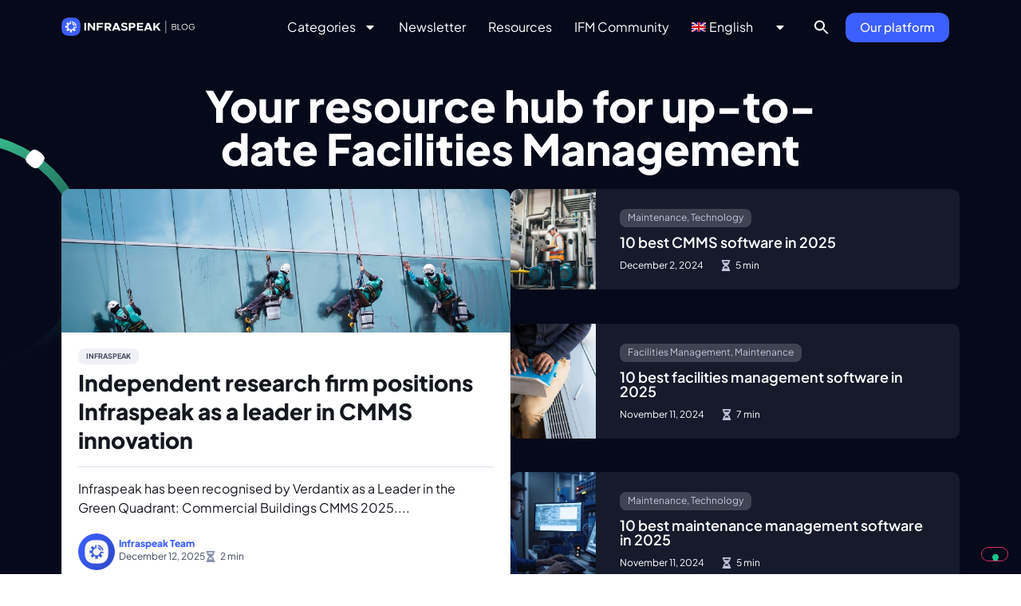

--- FILE ---
content_type: text/html; charset=UTF-8
request_url: https://blog.infraspeak.com/page/2/
body_size: 22142
content:
<!doctype html>
<html lang="en-GB">
<head>
	<meta charset="UTF-8">
		<meta name="viewport" content="width=device-width, initial-scale=1">
	<link rel="profile" href="https://gmpg.org/xfn/11">
	<meta name='robots' content='index, follow, max-image-preview:large, max-snippet:-1, max-video-preview:-1' />
	<style>img:is([sizes="auto" i], [sizes^="auto," i]) { contain-intrinsic-size: 3000px 1500px }</style>
	
	<!-- This site is optimized with the Yoast SEO plugin v26.7 - https://yoast.com/wordpress/plugins/seo/ -->
	<title>Your resource hub for up-to-date Facilities Management &#8226; Infraspeak Blog</title>
	<meta name="description" content="Keep your finger on the pulse of the latest trends, tips and tricks in Facilities Management and Maintenance." />
	<link rel="canonical" href="https://blog.infraspeak.com/" />
	<meta property="og:locale" content="en_GB" />
	<meta property="og:type" content="website" />
	<meta property="og:title" content="Your resource hub for up-to-date Facilities Management &#8226; Infraspeak Blog" />
	<meta property="og:description" content="Keep your finger on the pulse of the latest trends, tips and tricks in Facilities Management and Maintenance." />
	<meta property="og:url" content="https://blog.infraspeak.com/" />
	<meta property="og:site_name" content="Infraspeak Blog" />
	<meta property="article:publisher" content="https://www.facebook.com/infraspeakmaintenance" />
	<meta property="article:modified_time" content="2025-07-31T10:14:43+00:00" />
	<meta property="og:image" content="https://blog.infraspeak.com/wp-content/uploads/2023/03/BG_blog.webp" />
	<meta property="og:image:width" content="1920" />
	<meta property="og:image:height" content="1080" />
	<meta property="og:image:type" content="image/webp" />
	<meta name="twitter:card" content="summary_large_image" />
	<meta name="twitter:site" content="@infraspeak" />
	<script type="application/ld+json" class="yoast-schema-graph">{"@context":"https://schema.org","@graph":[{"@type":"WebPage","@id":"https://blog.infraspeak.com/","url":"https://blog.infraspeak.com/","name":"Your resource hub for up-to-date Facilities Management &#8226; Infraspeak Blog","isPartOf":{"@id":"https://blog.infraspeak.com/pt-pt/#website"},"about":{"@id":"https://blog.infraspeak.com/pt-pt/#organization"},"primaryImageOfPage":{"@id":"https://blog.infraspeak.com/#primaryimage"},"image":{"@id":"https://blog.infraspeak.com/#primaryimage"},"thumbnailUrl":"https://blog.infraspeak.com/wp-content/uploads/2023/03/BG_blog.webp","datePublished":"2023-02-01T18:27:25+00:00","dateModified":"2025-07-31T10:14:43+00:00","description":"Keep your finger on the pulse of the latest trends, tips and tricks in Facilities Management and Maintenance.","breadcrumb":{"@id":"https://blog.infraspeak.com/#breadcrumb"},"inLanguage":"en-GB","potentialAction":[{"@type":"ReadAction","target":["https://blog.infraspeak.com/"]}]},{"@type":"ImageObject","inLanguage":"en-GB","@id":"https://blog.infraspeak.com/#primaryimage","url":"https://blog.infraspeak.com/wp-content/uploads/2023/03/BG_blog.webp","contentUrl":"https://blog.infraspeak.com/wp-content/uploads/2023/03/BG_blog.webp","width":1920,"height":1080},{"@type":"BreadcrumbList","@id":"https://blog.infraspeak.com/#breadcrumb","itemListElement":[{"@type":"ListItem","position":1,"name":"Home"}]},{"@type":"WebSite","@id":"https://blog.infraspeak.com/pt-pt/#website","url":"https://blog.infraspeak.com/pt-pt/","name":"Infraspeak Blog","description":"All About Maintenance and Facilities Management","publisher":{"@id":"https://blog.infraspeak.com/pt-pt/#organization"},"potentialAction":[{"@type":"SearchAction","target":{"@type":"EntryPoint","urlTemplate":"https://blog.infraspeak.com/pt-pt/?s={search_term_string}"},"query-input":{"@type":"PropertyValueSpecification","valueRequired":true,"valueName":"search_term_string"}}],"inLanguage":"en-GB"},{"@type":"Organization","@id":"https://blog.infraspeak.com/pt-pt/#organization","name":"Infraspeak","url":"https://blog.infraspeak.com/pt-pt/","logo":{"@type":"ImageObject","inLanguage":"en-GB","@id":"https://blog.infraspeak.com/pt-pt/#/schema/logo/image/","url":"https://blog.infraspeak.com/wp-content/uploads/2018/11/is-logo@2x.png","contentUrl":"https://blog.infraspeak.com/wp-content/uploads/2018/11/is-logo@2x.png","width":544,"height":180,"caption":"Infraspeak"},"image":{"@id":"https://blog.infraspeak.com/pt-pt/#/schema/logo/image/"},"sameAs":["https://www.facebook.com/infraspeakmaintenance","https://x.com/infraspeak","https://www.instagram.com/infraspeak/","http://www.linkedin.com/company/infraspeak","https://www.youtube.com/channel/UCOdjKyhSD9RJbRhuP-S8Avw"]}]}</script>
	<meta name="google-site-verification" content="LmyggxUFoc3GmMBu1K0kvIqLE6f91s6vD3y9iQZTZf4" />
	<!-- / Yoast SEO plugin. -->


<link rel='dns-prefetch' href='//js.hs-scripts.com' />
<link rel="alternate" type="application/rss+xml" title="Infraspeak Blog &raquo; Feed" href="https://blog.infraspeak.com/feed/" />
<script>
window._wpemojiSettings = {"baseUrl":"https:\/\/s.w.org\/images\/core\/emoji\/16.0.1\/72x72\/","ext":".png","svgUrl":"https:\/\/s.w.org\/images\/core\/emoji\/16.0.1\/svg\/","svgExt":".svg","source":{"concatemoji":"https:\/\/blog.infraspeak.com\/wp-includes\/js\/wp-emoji-release.min.js?ver=6.8.3"}};
/*! This file is auto-generated */
!function(s,n){var o,i,e;function c(e){try{var t={supportTests:e,timestamp:(new Date).valueOf()};sessionStorage.setItem(o,JSON.stringify(t))}catch(e){}}function p(e,t,n){e.clearRect(0,0,e.canvas.width,e.canvas.height),e.fillText(t,0,0);var t=new Uint32Array(e.getImageData(0,0,e.canvas.width,e.canvas.height).data),a=(e.clearRect(0,0,e.canvas.width,e.canvas.height),e.fillText(n,0,0),new Uint32Array(e.getImageData(0,0,e.canvas.width,e.canvas.height).data));return t.every(function(e,t){return e===a[t]})}function u(e,t){e.clearRect(0,0,e.canvas.width,e.canvas.height),e.fillText(t,0,0);for(var n=e.getImageData(16,16,1,1),a=0;a<n.data.length;a++)if(0!==n.data[a])return!1;return!0}function f(e,t,n,a){switch(t){case"flag":return n(e,"\ud83c\udff3\ufe0f\u200d\u26a7\ufe0f","\ud83c\udff3\ufe0f\u200b\u26a7\ufe0f")?!1:!n(e,"\ud83c\udde8\ud83c\uddf6","\ud83c\udde8\u200b\ud83c\uddf6")&&!n(e,"\ud83c\udff4\udb40\udc67\udb40\udc62\udb40\udc65\udb40\udc6e\udb40\udc67\udb40\udc7f","\ud83c\udff4\u200b\udb40\udc67\u200b\udb40\udc62\u200b\udb40\udc65\u200b\udb40\udc6e\u200b\udb40\udc67\u200b\udb40\udc7f");case"emoji":return!a(e,"\ud83e\udedf")}return!1}function g(e,t,n,a){var r="undefined"!=typeof WorkerGlobalScope&&self instanceof WorkerGlobalScope?new OffscreenCanvas(300,150):s.createElement("canvas"),o=r.getContext("2d",{willReadFrequently:!0}),i=(o.textBaseline="top",o.font="600 32px Arial",{});return e.forEach(function(e){i[e]=t(o,e,n,a)}),i}function t(e){var t=s.createElement("script");t.src=e,t.defer=!0,s.head.appendChild(t)}"undefined"!=typeof Promise&&(o="wpEmojiSettingsSupports",i=["flag","emoji"],n.supports={everything:!0,everythingExceptFlag:!0},e=new Promise(function(e){s.addEventListener("DOMContentLoaded",e,{once:!0})}),new Promise(function(t){var n=function(){try{var e=JSON.parse(sessionStorage.getItem(o));if("object"==typeof e&&"number"==typeof e.timestamp&&(new Date).valueOf()<e.timestamp+604800&&"object"==typeof e.supportTests)return e.supportTests}catch(e){}return null}();if(!n){if("undefined"!=typeof Worker&&"undefined"!=typeof OffscreenCanvas&&"undefined"!=typeof URL&&URL.createObjectURL&&"undefined"!=typeof Blob)try{var e="postMessage("+g.toString()+"("+[JSON.stringify(i),f.toString(),p.toString(),u.toString()].join(",")+"));",a=new Blob([e],{type:"text/javascript"}),r=new Worker(URL.createObjectURL(a),{name:"wpTestEmojiSupports"});return void(r.onmessage=function(e){c(n=e.data),r.terminate(),t(n)})}catch(e){}c(n=g(i,f,p,u))}t(n)}).then(function(e){for(var t in e)n.supports[t]=e[t],n.supports.everything=n.supports.everything&&n.supports[t],"flag"!==t&&(n.supports.everythingExceptFlag=n.supports.everythingExceptFlag&&n.supports[t]);n.supports.everythingExceptFlag=n.supports.everythingExceptFlag&&!n.supports.flag,n.DOMReady=!1,n.readyCallback=function(){n.DOMReady=!0}}).then(function(){return e}).then(function(){var e;n.supports.everything||(n.readyCallback(),(e=n.source||{}).concatemoji?t(e.concatemoji):e.wpemoji&&e.twemoji&&(t(e.twemoji),t(e.wpemoji)))}))}((window,document),window._wpemojiSettings);
</script>
<style id='wp-emoji-styles-inline-css'>

	img.wp-smiley, img.emoji {
		display: inline !important;
		border: none !important;
		box-shadow: none !important;
		height: 1em !important;
		width: 1em !important;
		margin: 0 0.07em !important;
		vertical-align: -0.1em !important;
		background: none !important;
		padding: 0 !important;
	}
</style>
<style id='classic-theme-styles-inline-css'>
/*! This file is auto-generated */
.wp-block-button__link{color:#fff;background-color:#32373c;border-radius:9999px;box-shadow:none;text-decoration:none;padding:calc(.667em + 2px) calc(1.333em + 2px);font-size:1.125em}.wp-block-file__button{background:#32373c;color:#fff;text-decoration:none}
</style>
<style id='global-styles-inline-css'>
:root{--wp--preset--aspect-ratio--square: 1;--wp--preset--aspect-ratio--4-3: 4/3;--wp--preset--aspect-ratio--3-4: 3/4;--wp--preset--aspect-ratio--3-2: 3/2;--wp--preset--aspect-ratio--2-3: 2/3;--wp--preset--aspect-ratio--16-9: 16/9;--wp--preset--aspect-ratio--9-16: 9/16;--wp--preset--color--black: #000000;--wp--preset--color--cyan-bluish-gray: #abb8c3;--wp--preset--color--white: #ffffff;--wp--preset--color--pale-pink: #f78da7;--wp--preset--color--vivid-red: #cf2e2e;--wp--preset--color--luminous-vivid-orange: #ff6900;--wp--preset--color--luminous-vivid-amber: #fcb900;--wp--preset--color--light-green-cyan: #7bdcb5;--wp--preset--color--vivid-green-cyan: #00d084;--wp--preset--color--pale-cyan-blue: #8ed1fc;--wp--preset--color--vivid-cyan-blue: #0693e3;--wp--preset--color--vivid-purple: #9b51e0;--wp--preset--gradient--vivid-cyan-blue-to-vivid-purple: linear-gradient(135deg,rgba(6,147,227,1) 0%,rgb(155,81,224) 100%);--wp--preset--gradient--light-green-cyan-to-vivid-green-cyan: linear-gradient(135deg,rgb(122,220,180) 0%,rgb(0,208,130) 100%);--wp--preset--gradient--luminous-vivid-amber-to-luminous-vivid-orange: linear-gradient(135deg,rgba(252,185,0,1) 0%,rgba(255,105,0,1) 100%);--wp--preset--gradient--luminous-vivid-orange-to-vivid-red: linear-gradient(135deg,rgba(255,105,0,1) 0%,rgb(207,46,46) 100%);--wp--preset--gradient--very-light-gray-to-cyan-bluish-gray: linear-gradient(135deg,rgb(238,238,238) 0%,rgb(169,184,195) 100%);--wp--preset--gradient--cool-to-warm-spectrum: linear-gradient(135deg,rgb(74,234,220) 0%,rgb(151,120,209) 20%,rgb(207,42,186) 40%,rgb(238,44,130) 60%,rgb(251,105,98) 80%,rgb(254,248,76) 100%);--wp--preset--gradient--blush-light-purple: linear-gradient(135deg,rgb(255,206,236) 0%,rgb(152,150,240) 100%);--wp--preset--gradient--blush-bordeaux: linear-gradient(135deg,rgb(254,205,165) 0%,rgb(254,45,45) 50%,rgb(107,0,62) 100%);--wp--preset--gradient--luminous-dusk: linear-gradient(135deg,rgb(255,203,112) 0%,rgb(199,81,192) 50%,rgb(65,88,208) 100%);--wp--preset--gradient--pale-ocean: linear-gradient(135deg,rgb(255,245,203) 0%,rgb(182,227,212) 50%,rgb(51,167,181) 100%);--wp--preset--gradient--electric-grass: linear-gradient(135deg,rgb(202,248,128) 0%,rgb(113,206,126) 100%);--wp--preset--gradient--midnight: linear-gradient(135deg,rgb(2,3,129) 0%,rgb(40,116,252) 100%);--wp--preset--font-size--small: 13px;--wp--preset--font-size--medium: 20px;--wp--preset--font-size--large: 36px;--wp--preset--font-size--x-large: 42px;--wp--preset--spacing--20: 0.44rem;--wp--preset--spacing--30: 0.67rem;--wp--preset--spacing--40: 1rem;--wp--preset--spacing--50: 1.5rem;--wp--preset--spacing--60: 2.25rem;--wp--preset--spacing--70: 3.38rem;--wp--preset--spacing--80: 5.06rem;--wp--preset--shadow--natural: 6px 6px 9px rgba(0, 0, 0, 0.2);--wp--preset--shadow--deep: 12px 12px 50px rgba(0, 0, 0, 0.4);--wp--preset--shadow--sharp: 6px 6px 0px rgba(0, 0, 0, 0.2);--wp--preset--shadow--outlined: 6px 6px 0px -3px rgba(255, 255, 255, 1), 6px 6px rgba(0, 0, 0, 1);--wp--preset--shadow--crisp: 6px 6px 0px rgba(0, 0, 0, 1);}:where(.is-layout-flex){gap: 0.5em;}:where(.is-layout-grid){gap: 0.5em;}body .is-layout-flex{display: flex;}.is-layout-flex{flex-wrap: wrap;align-items: center;}.is-layout-flex > :is(*, div){margin: 0;}body .is-layout-grid{display: grid;}.is-layout-grid > :is(*, div){margin: 0;}:where(.wp-block-columns.is-layout-flex){gap: 2em;}:where(.wp-block-columns.is-layout-grid){gap: 2em;}:where(.wp-block-post-template.is-layout-flex){gap: 1.25em;}:where(.wp-block-post-template.is-layout-grid){gap: 1.25em;}.has-black-color{color: var(--wp--preset--color--black) !important;}.has-cyan-bluish-gray-color{color: var(--wp--preset--color--cyan-bluish-gray) !important;}.has-white-color{color: var(--wp--preset--color--white) !important;}.has-pale-pink-color{color: var(--wp--preset--color--pale-pink) !important;}.has-vivid-red-color{color: var(--wp--preset--color--vivid-red) !important;}.has-luminous-vivid-orange-color{color: var(--wp--preset--color--luminous-vivid-orange) !important;}.has-luminous-vivid-amber-color{color: var(--wp--preset--color--luminous-vivid-amber) !important;}.has-light-green-cyan-color{color: var(--wp--preset--color--light-green-cyan) !important;}.has-vivid-green-cyan-color{color: var(--wp--preset--color--vivid-green-cyan) !important;}.has-pale-cyan-blue-color{color: var(--wp--preset--color--pale-cyan-blue) !important;}.has-vivid-cyan-blue-color{color: var(--wp--preset--color--vivid-cyan-blue) !important;}.has-vivid-purple-color{color: var(--wp--preset--color--vivid-purple) !important;}.has-black-background-color{background-color: var(--wp--preset--color--black) !important;}.has-cyan-bluish-gray-background-color{background-color: var(--wp--preset--color--cyan-bluish-gray) !important;}.has-white-background-color{background-color: var(--wp--preset--color--white) !important;}.has-pale-pink-background-color{background-color: var(--wp--preset--color--pale-pink) !important;}.has-vivid-red-background-color{background-color: var(--wp--preset--color--vivid-red) !important;}.has-luminous-vivid-orange-background-color{background-color: var(--wp--preset--color--luminous-vivid-orange) !important;}.has-luminous-vivid-amber-background-color{background-color: var(--wp--preset--color--luminous-vivid-amber) !important;}.has-light-green-cyan-background-color{background-color: var(--wp--preset--color--light-green-cyan) !important;}.has-vivid-green-cyan-background-color{background-color: var(--wp--preset--color--vivid-green-cyan) !important;}.has-pale-cyan-blue-background-color{background-color: var(--wp--preset--color--pale-cyan-blue) !important;}.has-vivid-cyan-blue-background-color{background-color: var(--wp--preset--color--vivid-cyan-blue) !important;}.has-vivid-purple-background-color{background-color: var(--wp--preset--color--vivid-purple) !important;}.has-black-border-color{border-color: var(--wp--preset--color--black) !important;}.has-cyan-bluish-gray-border-color{border-color: var(--wp--preset--color--cyan-bluish-gray) !important;}.has-white-border-color{border-color: var(--wp--preset--color--white) !important;}.has-pale-pink-border-color{border-color: var(--wp--preset--color--pale-pink) !important;}.has-vivid-red-border-color{border-color: var(--wp--preset--color--vivid-red) !important;}.has-luminous-vivid-orange-border-color{border-color: var(--wp--preset--color--luminous-vivid-orange) !important;}.has-luminous-vivid-amber-border-color{border-color: var(--wp--preset--color--luminous-vivid-amber) !important;}.has-light-green-cyan-border-color{border-color: var(--wp--preset--color--light-green-cyan) !important;}.has-vivid-green-cyan-border-color{border-color: var(--wp--preset--color--vivid-green-cyan) !important;}.has-pale-cyan-blue-border-color{border-color: var(--wp--preset--color--pale-cyan-blue) !important;}.has-vivid-cyan-blue-border-color{border-color: var(--wp--preset--color--vivid-cyan-blue) !important;}.has-vivid-purple-border-color{border-color: var(--wp--preset--color--vivid-purple) !important;}.has-vivid-cyan-blue-to-vivid-purple-gradient-background{background: var(--wp--preset--gradient--vivid-cyan-blue-to-vivid-purple) !important;}.has-light-green-cyan-to-vivid-green-cyan-gradient-background{background: var(--wp--preset--gradient--light-green-cyan-to-vivid-green-cyan) !important;}.has-luminous-vivid-amber-to-luminous-vivid-orange-gradient-background{background: var(--wp--preset--gradient--luminous-vivid-amber-to-luminous-vivid-orange) !important;}.has-luminous-vivid-orange-to-vivid-red-gradient-background{background: var(--wp--preset--gradient--luminous-vivid-orange-to-vivid-red) !important;}.has-very-light-gray-to-cyan-bluish-gray-gradient-background{background: var(--wp--preset--gradient--very-light-gray-to-cyan-bluish-gray) !important;}.has-cool-to-warm-spectrum-gradient-background{background: var(--wp--preset--gradient--cool-to-warm-spectrum) !important;}.has-blush-light-purple-gradient-background{background: var(--wp--preset--gradient--blush-light-purple) !important;}.has-blush-bordeaux-gradient-background{background: var(--wp--preset--gradient--blush-bordeaux) !important;}.has-luminous-dusk-gradient-background{background: var(--wp--preset--gradient--luminous-dusk) !important;}.has-pale-ocean-gradient-background{background: var(--wp--preset--gradient--pale-ocean) !important;}.has-electric-grass-gradient-background{background: var(--wp--preset--gradient--electric-grass) !important;}.has-midnight-gradient-background{background: var(--wp--preset--gradient--midnight) !important;}.has-small-font-size{font-size: var(--wp--preset--font-size--small) !important;}.has-medium-font-size{font-size: var(--wp--preset--font-size--medium) !important;}.has-large-font-size{font-size: var(--wp--preset--font-size--large) !important;}.has-x-large-font-size{font-size: var(--wp--preset--font-size--x-large) !important;}
:where(.wp-block-post-template.is-layout-flex){gap: 1.25em;}:where(.wp-block-post-template.is-layout-grid){gap: 1.25em;}
:where(.wp-block-columns.is-layout-flex){gap: 2em;}:where(.wp-block-columns.is-layout-grid){gap: 2em;}
:root :where(.wp-block-pullquote){font-size: 1.5em;line-height: 1.6;}
</style>
<link rel='stylesheet' id='ppress-frontend-css' href='https://blog.infraspeak.com/wp-content/plugins/wp-user-avatar/assets/css/frontend.min.css?ver=4.16.8' media='all' />
<link rel='stylesheet' id='ppress-flatpickr-css' href='https://blog.infraspeak.com/wp-content/plugins/wp-user-avatar/assets/flatpickr/flatpickr.min.css?ver=4.16.8' media='all' />
<link rel='stylesheet' id='ppress-select2-css' href='https://blog.infraspeak.com/wp-content/plugins/wp-user-avatar/assets/select2/select2.min.css?ver=6.8.3' media='all' />
<link rel='stylesheet' id='wpml-legacy-horizontal-list-0-css' href='https://blog.infraspeak.com/wp-content/plugins/sitepress-multilingual-cms/templates/language-switchers/legacy-list-horizontal/style.min.css?ver=1' media='all' />
<link rel='stylesheet' id='wpml-menu-item-0-css' href='https://blog.infraspeak.com/wp-content/plugins/sitepress-multilingual-cms/templates/language-switchers/menu-item/style.min.css?ver=1' media='all' />
<link rel='stylesheet' id='ivory-search-styles-css' href='https://blog.infraspeak.com/wp-content/plugins/add-search-to-menu/public/css/ivory-search.min.css?ver=5.5.13' media='all' />
<link rel='stylesheet' id='hello-elementor-css' href='https://blog.infraspeak.com/wp-content/themes/hello-elementor/style.min.css?ver=2.6.1' media='all' />
<link rel='stylesheet' id='hello-elementor-theme-style-css' href='https://blog.infraspeak.com/wp-content/themes/hello-elementor/theme.min.css?ver=2.6.1' media='all' />
<link rel='stylesheet' id='elementor-frontend-css' href='https://blog.infraspeak.com/wp-content/plugins/elementor/assets/css/frontend.min.css?ver=3.34.1' media='all' />
<link rel='stylesheet' id='elementor-post-18275-css' href='https://blog.infraspeak.com/wp-content/uploads/elementor/css/post-18275.css?ver=1768343069' media='all' />
<link rel='stylesheet' id='widget-image-css' href='https://blog.infraspeak.com/wp-content/plugins/elementor/assets/css/widget-image.min.css?ver=3.34.1' media='all' />
<link rel='stylesheet' id='widget-nav-menu-css' href='https://blog.infraspeak.com/wp-content/plugins/elementor-pro/assets/css/widget-nav-menu.min.css?ver=3.34.0' media='all' />
<link rel='stylesheet' id='e-sticky-css' href='https://blog.infraspeak.com/wp-content/plugins/elementor-pro/assets/css/modules/sticky.min.css?ver=3.34.0' media='all' />
<link rel='stylesheet' id='widget-heading-css' href='https://blog.infraspeak.com/wp-content/plugins/elementor/assets/css/widget-heading.min.css?ver=3.34.1' media='all' />
<link rel='stylesheet' id='widget-icon-list-css' href='https://blog.infraspeak.com/wp-content/plugins/elementor/assets/css/widget-icon-list.min.css?ver=3.34.1' media='all' />
<link rel='stylesheet' id='widget-toggle-css' href='https://blog.infraspeak.com/wp-content/plugins/elementor/assets/css/widget-toggle.min.css?ver=3.34.1' media='all' />
<link rel='stylesheet' id='widget-social-icons-css' href='https://blog.infraspeak.com/wp-content/plugins/elementor/assets/css/widget-social-icons.min.css?ver=3.34.1' media='all' />
<link rel='stylesheet' id='e-apple-webkit-css' href='https://blog.infraspeak.com/wp-content/plugins/elementor/assets/css/conditionals/apple-webkit.min.css?ver=3.34.1' media='all' />
<link rel='stylesheet' id='e-popup-css' href='https://blog.infraspeak.com/wp-content/plugins/elementor-pro/assets/css/conditionals/popup.min.css?ver=3.34.0' media='all' />
<link rel='stylesheet' id='widget-loop-common-css' href='https://blog.infraspeak.com/wp-content/plugins/elementor-pro/assets/css/widget-loop-common.min.css?ver=3.34.0' media='all' />
<link rel='stylesheet' id='widget-loop-grid-css' href='https://blog.infraspeak.com/wp-content/plugins/elementor-pro/assets/css/widget-loop-grid.min.css?ver=3.34.0' media='all' />
<link rel='stylesheet' id='elementor-post-18515-css' href='https://blog.infraspeak.com/wp-content/uploads/elementor/css/post-18515.css?ver=1768343397' media='all' />
<link rel='stylesheet' id='elementor-post-18481-css' href='https://blog.infraspeak.com/wp-content/uploads/elementor/css/post-18481.css?ver=1768343181' media='all' />
<link rel='stylesheet' id='elementor-post-18301-css' href='https://blog.infraspeak.com/wp-content/uploads/elementor/css/post-18301.css?ver=1768343083' media='all' />
<link rel='stylesheet' id='elementor-post-27099-css' href='https://blog.infraspeak.com/wp-content/uploads/elementor/css/post-27099.css?ver=1768343083' media='all' />
<link rel='stylesheet' id='elementor-post-19987-css' href='https://blog.infraspeak.com/wp-content/uploads/elementor/css/post-19987.css?ver=1768343070' media='all' />
<link rel='stylesheet' id='elementor-post-19986-css' href='https://blog.infraspeak.com/wp-content/uploads/elementor/css/post-19986.css?ver=1768343070' media='all' />
<link rel='stylesheet' id='bsfrt_frontend-css' href='https://blog.infraspeak.com/wp-content/plugins/read-meter/assets/css/bsfrt-frontend-css.min.css?ver=1.0.11' media='all' />
<script src="https://blog.infraspeak.com/wp-includes/js/jquery/jquery.min.js?ver=3.7.1" id="jquery-core-js"></script>
<script src="https://blog.infraspeak.com/wp-includes/js/jquery/jquery-migrate.min.js?ver=3.4.1" id="jquery-migrate-js"></script>
<script src="https://blog.infraspeak.com/wp-content/plugins/wp-user-avatar/assets/flatpickr/flatpickr.min.js?ver=4.16.8" id="ppress-flatpickr-js"></script>
<script src="https://blog.infraspeak.com/wp-content/plugins/wp-user-avatar/assets/select2/select2.min.js?ver=4.16.8" id="ppress-select2-js"></script>
<link rel="https://api.w.org/" href="https://blog.infraspeak.com/wp-json/" /><link rel="alternate" title="JSON" type="application/json" href="https://blog.infraspeak.com/wp-json/wp/v2/pages/18515" /><link rel="EditURI" type="application/rsd+xml" title="RSD" href="https://blog.infraspeak.com/xmlrpc.php?rsd" />
<meta name="generator" content="WordPress 6.8.3" />
<link rel='shortlink' href='https://blog.infraspeak.com/' />
<link rel="alternate" title="oEmbed (JSON)" type="application/json+oembed" href="https://blog.infraspeak.com/wp-json/oembed/1.0/embed?url=https%3A%2F%2Fblog.infraspeak.com%2F" />
<link rel="alternate" title="oEmbed (XML)" type="text/xml+oembed" href="https://blog.infraspeak.com/wp-json/oembed/1.0/embed?url=https%3A%2F%2Fblog.infraspeak.com%2F&#038;format=xml" />
<meta name="generator" content="WPML ver:4.8.6 stt:1,4,3,43,42,2;" />
<script type="text/javascript">
var _iub = _iub || [];
_iub.csConfiguration = {"enableTcf":true,"googleAdditionalConsentMode":true,"lang":"en","perPurposeConsent":true,"siteId":1632538,"tcfPurposes":{"2":"consent_only","7":"consent_only","8":"consent_only","9":"consent_only","10":"consent_only"},"cookiePolicyId":17389516, "banner":{ "acceptButtonColor":"#3C5FFF","acceptButtonDisplay":true,"backgroundColor":"#FFFFFF","backgroundOverlay":true,"closeButtonRejects":true,"customizeButtonDisplay":true,"explicitWithdrawal":true,"fontSizeBody":"12px","fontSizeCloseButton":"12px","listPurposes":true,"linksColor":"#000000","position":"float-bottom-center","rejectButtonColor":"#3C5FFF","rejectButtonDisplay":true,"textColor":"#000000" }};
</script>
<script type="text/javascript" src="https://cs.iubenda.com/autoblocking/1632538.js"></script>
<script type="text/javascript" src="//cdn.iubenda.com/cs/tcf/stub-v2.js"></script>
<script type="text/javascript" src="//cdn.iubenda.com/cs/tcf/safe-tcf-v2.js"></script>
<script type="text/javascript" src="//cdn.iubenda.com/cs/iubenda_cs.js" charset="UTF-8" async></script>

<!-- Google Tag Manager -->
<script>(function(w,d,s,l,i){w[l]=w[l]||[];w[l].push({'gtm.start':
new Date().getTime(),event:'gtm.js'});var f=d.getElementsByTagName(s)[0],
j=d.createElement(s),dl=l!='dataLayer'?'&l='+l:'';j.async=true;j.src=
'https://www.googletagmanager.com/gtm.js?id='+i+dl;f.parentNode.insertBefore(j,f);
})(window,document,'script','dataLayer','GTM-PM7RTGV');</script>
<!-- End Google Tag Manager -->			<!-- DO NOT COPY THIS SNIPPET! Start of Page Analytics Tracking for HubSpot WordPress plugin v11.3.33-->
			<script class="hsq-set-content-id" data-content-id="standard-page">
				var _hsq = _hsq || [];
				_hsq.push(["setContentType", "standard-page"]);
			</script>
			<!-- DO NOT COPY THIS SNIPPET! End of Page Analytics Tracking for HubSpot WordPress plugin -->
			<meta name="generator" content="Elementor 3.34.1; features: e_font_icon_svg, additional_custom_breakpoints; settings: css_print_method-external, google_font-enabled, font_display-swap">
<link rel="icon" href="https://blog.infraspeak.com/wp-content/uploads/2022/08/cropped-cropped-icon_squircle_original_RGB_v1-32x32.png" sizes="32x32" />
<link rel="icon" href="https://blog.infraspeak.com/wp-content/uploads/2022/08/cropped-cropped-icon_squircle_original_RGB_v1-192x192.png" sizes="192x192" />
<link rel="apple-touch-icon" href="https://blog.infraspeak.com/wp-content/uploads/2022/08/cropped-cropped-icon_squircle_original_RGB_v1-180x180.png" />
<meta name="msapplication-TileImage" content="https://blog.infraspeak.com/wp-content/uploads/2022/08/cropped-cropped-icon_squircle_original_RGB_v1-270x270.png" />
		<style id="wp-custom-css">
			.highlight{
    font-size: 20px;
    font-weight: 400;
    background: rgb(48,75,204);
background: linear-gradient(145deg, rgba(48,75,204,1) 0%, rgba(60,95,255,1) 100%);
    padding: 30px 30px 30px 30px;
    line-height: 1.5;
    border-radius: 10px;
    margin-top: 30px;
    margin-bottom: 30px;
    color:white;
    
}

.highlight>a{
    color:white !important;
    text-decoration: underline;
    
}

 .highlight>p{
    color:white !important;
    font-size: 16px;
    padding-bottom: 0;
    padding-top: 10px;
}


postcontent h4{
    font-size: 18px;
    margin-top: 3rem;
    margin-bottom: 1rem;
	  line-height: 1.8;
    color:#15171E; 
}

.postcontent h3{
    font-size: 20px;
    margin-top: 3rem;
    margin-bottom: 1rem;
	  line-height: 1.8;
    color:#15171E;
}

.postcontent h2{
    font-size: 28px;
    margin-top: 3rem;
    margin-bottom: 1rem;
	  line-height: 1.8;
    color:#15171E;
}

.postcontent p{
    font-size: 18px;
    font-weight: 400;
    line-height: 1.8;
    margin-bottom: 1.5rem;
    color:#15171E;
}
.postcontent a{
    color: #3C5FFF;
}

.postcontent a:hover{
    color:#304BCC;
    text-decoration: underline;
}
.postcontent ul {
    font-size: 18px;
    font-weight: 400;
     line-height: 2.4;
    margin-bottom: 1.5rem;
    color:#15171E;
}

.postcontent ol{
    font-size: 18px;
    font-weight: 400;
     line-height: 2.4;
    margin-bottom: 1.5rem;
    color:#15171E;
}


.wpml-ls-menu-item .wpml-ls-flag+span {
    margin-right: 1em;
}

		</style>
		<style type="text/css" media="screen">.is-menu path.search-icon-path { fill: #ffffff;}body .popup-search-close:after, body .search-close:after { border-color: #ffffff;}body .popup-search-close:before, body .search-close:before { border-color: #ffffff;}</style>			<style type="text/css" media="screen">
			/* Ivory search custom CSS code */
			.is-search-form label input.is-search-input {
    width: 100%;
    border-radius: 12px;
    outline: 0;

button.is-search-submit span.is-search-icon,
button.is-search-submit {
    border-radius: 0 5px 5px 0;
}
}			</style>
					<style type="text/css">
					</style>
					<style type="text/css">
					</style>
					<style type="text/css">
					</style>
					<style type="text/css">
					</style>
		</head>
<body class="home paged wp-singular page-template page-template-elementor_header_footer page page-id-18515 paged-2 page-paged-2 wp-theme-hello-elementor hello-elementor elementor-default elementor-template-full-width elementor-kit-18275 elementor-page elementor-page-18515">

<!-- Google Tag Manager (noscript) -->
<noscript><iframe src="https://www.googletagmanager.com/ns.html?id=GTM-PM7RTGV"
height="0" width="0" style="display:none;visibility:hidden"></iframe></noscript>
<!-- End Google Tag Manager (noscript) -->
<a class="skip-link screen-reader-text" href="#content">
	Skip to content</a>

		<header data-elementor-type="header" data-elementor-id="18481" class="elementor elementor-18481 elementor-location-header" data-elementor-post-type="elementor_library">
			<div class="elementor-element elementor-element-8e90d39 noprint e-flex e-con-boxed e-con e-parent" data-id="8e90d39" data-element_type="container" data-settings="{&quot;background_background&quot;:&quot;classic&quot;,&quot;sticky&quot;:&quot;top&quot;,&quot;sticky_effects_offset&quot;:100,&quot;sticky_on&quot;:[&quot;desktop&quot;,&quot;tablet&quot;,&quot;mobile&quot;],&quot;sticky_offset&quot;:0,&quot;sticky_anchor_link_offset&quot;:0}">
					<div class="e-con-inner">
		<div class="elementor-element elementor-element-921202f e-con-full e-flex e-con e-child" data-id="921202f" data-element_type="container">
				<div class="elementor-element elementor-element-e763cb2 static-logo elementor-widget elementor-widget-image" data-id="e763cb2" data-element_type="widget" data-widget_type="image.default">
				<div class="elementor-widget-container">
																<a href="https://blog.infraspeak.com" data-wpel-link="internal" target="_self">
							<img width="262" height="36" src="https://blog.infraspeak.com/wp-content/uploads/2023/02/Logo_white_blue-1.svg" class="attachment-large size-large wp-image-18771" alt="" />								</a>
															</div>
				</div>
				<div class="elementor-element elementor-element-66dbc69 sticky-logo elementor-widget elementor-widget-image" data-id="66dbc69" data-element_type="widget" data-widget_type="image.default">
				<div class="elementor-widget-container">
																<a href="https://blog.infraspeak.com" data-wpel-link="internal" target="_self">
							<img src="https://web.infraspeak.com/wp-content/uploads/2023/01/Logo_black_blue-2.svg" title="" alt="" loading="lazy" />								</a>
															</div>
				</div>
				</div>
		<div class="elementor-element elementor-element-dfcf690 e-con-full e-flex e-con e-child" data-id="dfcf690" data-element_type="container">
		<div class="elementor-element elementor-element-70f05da e-flex e-con-boxed e-con e-child" data-id="70f05da" data-element_type="container">
					<div class="e-con-inner">
				<div class="elementor-element elementor-element-4401316 elementor-nav-menu--stretch elementor-nav-menu--dropdown-tablet elementor-nav-menu__text-align-aside elementor-nav-menu--toggle elementor-nav-menu--burger elementor-widget elementor-widget-nav-menu" data-id="4401316" data-element_type="widget" data-settings="{&quot;full_width&quot;:&quot;stretch&quot;,&quot;layout&quot;:&quot;horizontal&quot;,&quot;submenu_icon&quot;:{&quot;value&quot;:&quot;&lt;svg aria-hidden=\&quot;true\&quot; class=\&quot;e-font-icon-svg e-fas-caret-down\&quot; viewBox=\&quot;0 0 320 512\&quot; xmlns=\&quot;http:\/\/www.w3.org\/2000\/svg\&quot;&gt;&lt;path d=\&quot;M31.3 192h257.3c17.8 0 26.7 21.5 14.1 34.1L174.1 354.8c-7.8 7.8-20.5 7.8-28.3 0L17.2 226.1C4.6 213.5 13.5 192 31.3 192z\&quot;&gt;&lt;\/path&gt;&lt;\/svg&gt;&quot;,&quot;library&quot;:&quot;fa-solid&quot;},&quot;toggle&quot;:&quot;burger&quot;}" data-widget_type="nav-menu.default">
				<div class="elementor-widget-container">
								<nav aria-label="Menu" class="elementor-nav-menu--main elementor-nav-menu__container elementor-nav-menu--layout-horizontal e--pointer-underline e--animation-fade">
				<ul id="menu-1-4401316" class="elementor-nav-menu"><li class="menu-item menu-item-type-custom menu-item-object-custom menu-item-has-children menu-item-18634"><a href="#" class="elementor-item elementor-item-anchor">Categories</a>
<ul class="sub-menu elementor-nav-menu--dropdown">
	<li class="menu-item menu-item-type-taxonomy menu-item-object-category menu-item-18625"><a href="https://blog.infraspeak.com/category/maintenance/" class="elementor-sub-item" data-wpel-link="internal" target="_self">Maintenance</a></li>
	<li class="menu-item menu-item-type-taxonomy menu-item-object-category menu-item-18626"><a href="https://blog.infraspeak.com/category/facilities-management/" class="elementor-sub-item" data-wpel-link="internal" target="_self">Facilities Management</a></li>
	<li class="menu-item menu-item-type-taxonomy menu-item-object-category menu-item-18627"><a href="https://blog.infraspeak.com/category/platform/" class="elementor-sub-item" data-wpel-link="internal" target="_self">Infraspeak</a></li>
	<li class="menu-item menu-item-type-taxonomy menu-item-object-category menu-item-18629"><a href="https://blog.infraspeak.com/category/technology/" class="elementor-sub-item" data-wpel-link="internal" target="_self">Technology</a></li>
	<li class="menu-item menu-item-type-taxonomy menu-item-object-category menu-item-18630"><a href="https://blog.infraspeak.com/category/hospitality-retail/" class="elementor-sub-item" data-wpel-link="internal" target="_self">Hospitality &amp; Retail</a></li>
	<li class="menu-item menu-item-type-taxonomy menu-item-object-category menu-item-18631"><a href="https://blog.infraspeak.com/category/asset-management/" class="elementor-sub-item" data-wpel-link="internal" target="_self">Asset Management</a></li>
	<li class="menu-item menu-item-type-taxonomy menu-item-object-category menu-item-18633"><a href="https://blog.infraspeak.com/category/ifm-community/" class="elementor-sub-item" data-wpel-link="internal" target="_self">IFM Community</a></li>
</ul>
</li>
<li class="menu-item menu-item-type-custom menu-item-object-custom menu-item-18635"><a href="https://web.infraspeak.com/en/all-things-facilities-newsletter/" class="elementor-item" data-wpel-link="internal" target="_self">Newsletter</a></li>
<li class="menu-item menu-item-type-custom menu-item-object-custom menu-item-18637"><a href="https://infraspeak.com/en/content-library" class="elementor-item" data-wpel-link="internal" target="_self">Resources</a></li>
<li class="menu-item menu-item-type-custom menu-item-object-custom menu-item-18638"><a href="https://intelligenceformaintenance.com/" class="elementor-item" data-wpel-link="external" target="_blank" rel="external noopener noreferrer">IFM Community</a></li>
<li class="menu-item wpml-ls-slot-811 wpml-ls-item wpml-ls-item-en wpml-ls-current-language wpml-ls-menu-item wpml-ls-first-item menu-item-type-wpml_ls_menu_item menu-item-object-wpml_ls_menu_item menu-item-has-children menu-item-wpml-ls-811-en"><a href="https://blog.infraspeak.com/" role="menuitem" class="elementor-item" data-wpel-link="internal" target="_self"><img
            class="wpml-ls-flag"
            src="https://blog.infraspeak.com/wp-content/plugins/sitepress-multilingual-cms/res/flags/en.png"
            alt=""
            width=18
            height=12
    /><span class="wpml-ls-native" lang="en">English</span></a>
<ul class="sub-menu elementor-nav-menu--dropdown">
	<li class="menu-item wpml-ls-slot-811 wpml-ls-item wpml-ls-item-pt-br wpml-ls-menu-item menu-item-type-wpml_ls_menu_item menu-item-object-wpml_ls_menu_item menu-item-wpml-ls-811-pt-br"><a href="https://blog.infraspeak.com/pt-br/" title="Switch to Português (BR)" aria-label="Switch to Português (BR)" role="menuitem" class="elementor-sub-item" data-wpel-link="internal" target="_self"><img
            class="wpml-ls-flag"
            src="https://blog.infraspeak.com/wp-content/plugins/sitepress-multilingual-cms/res/flags/pt-br.png"
            alt=""
            width=18
            height=12
    /><span class="wpml-ls-native" lang="pt-br">Português (BR)</span></a></li>
	<li class="menu-item wpml-ls-slot-811 wpml-ls-item wpml-ls-item-pt-pt wpml-ls-menu-item menu-item-type-wpml_ls_menu_item menu-item-object-wpml_ls_menu_item menu-item-wpml-ls-811-pt-pt"><a href="https://blog.infraspeak.com/pt-pt/" title="Switch to Português (EU)" aria-label="Switch to Português (EU)" role="menuitem" class="elementor-sub-item" data-wpel-link="internal" target="_self"><img
            class="wpml-ls-flag"
            src="https://blog.infraspeak.com/wp-content/plugins/sitepress-multilingual-cms/res/flags/pt-pt.png"
            alt=""
            width=18
            height=12
    /><span class="wpml-ls-native" lang="pt-pt">Português (EU)</span></a></li>
	<li class="menu-item wpml-ls-slot-811 wpml-ls-item wpml-ls-item-es wpml-ls-menu-item menu-item-type-wpml_ls_menu_item menu-item-object-wpml_ls_menu_item menu-item-wpml-ls-811-es"><a href="https://blog.infraspeak.com/es/" title="Switch to Español" aria-label="Switch to Español" role="menuitem" class="elementor-sub-item" data-wpel-link="internal" target="_self"><img
            class="wpml-ls-flag"
            src="https://blog.infraspeak.com/wp-content/plugins/sitepress-multilingual-cms/res/flags/es.png"
            alt=""
            width=18
            height=12
    /><span class="wpml-ls-native" lang="es">Español</span></a></li>
	<li class="menu-item wpml-ls-slot-811 wpml-ls-item wpml-ls-item-fr wpml-ls-menu-item menu-item-type-wpml_ls_menu_item menu-item-object-wpml_ls_menu_item menu-item-wpml-ls-811-fr"><a href="https://blog.infraspeak.com/fr/" title="Switch to Français" aria-label="Switch to Français" role="menuitem" class="elementor-sub-item" data-wpel-link="internal" target="_self"><img
            class="wpml-ls-flag"
            src="https://blog.infraspeak.com/wp-content/plugins/sitepress-multilingual-cms/res/flags/fr.png"
            alt=""
            width=18
            height=12
    /><span class="wpml-ls-native" lang="fr">Français</span></a></li>
	<li class="menu-item wpml-ls-slot-811 wpml-ls-item wpml-ls-item-de wpml-ls-menu-item wpml-ls-last-item menu-item-type-wpml_ls_menu_item menu-item-object-wpml_ls_menu_item menu-item-wpml-ls-811-de"><a href="https://blog.infraspeak.com/de/" title="Switch to Deutsch" aria-label="Switch to Deutsch" role="menuitem" class="elementor-sub-item" data-wpel-link="internal" target="_self"><img
            class="wpml-ls-flag"
            src="https://blog.infraspeak.com/wp-content/plugins/sitepress-multilingual-cms/res/flags/de.png"
            alt=""
            width=18
            height=12
    /><span class="wpml-ls-native" lang="de">Deutsch</span></a></li>
</ul>
</li>
<li class=" astm-search-menu is-menu is-dropdown menu-item"><a href="#" role="button" aria-label="Search Icon Link"><svg width="20" height="20" class="search-icon" role="img" viewBox="2 9 20 5" focusable="false" aria-label="Search">
						<path class="search-icon-path" d="M15.5 14h-.79l-.28-.27C15.41 12.59 16 11.11 16 9.5 16 5.91 13.09 3 9.5 3S3 5.91 3 9.5 5.91 16 9.5 16c1.61 0 3.09-.59 4.23-1.57l.27.28v.79l5 4.99L20.49 19l-4.99-5zm-6 0C7.01 14 5 11.99 5 9.5S7.01 5 9.5 5 14 7.01 14 9.5 11.99 14 9.5 14z"></path></svg></a><form  class="is-search-form is-form-style is-form-style-2 is-form-id-18688 " action="https://blog.infraspeak.com/" method="get" role="search" ><label for="is-search-input-18688"><span class="is-screen-reader-text">Search for:</span><input  type="search" id="is-search-input-18688" name="s" value="" class="is-search-input" placeholder="Search here..." autocomplete=off /></label><input type="hidden" name="id" value="18688" /><input type="hidden" name="post_type" value="post" /></form><div class="search-close"></div></li></ul>			</nav>
					<div class="elementor-menu-toggle" role="button" tabindex="0" aria-label="Menu Toggle" aria-expanded="false">
			<svg aria-hidden="true" role="presentation" class="elementor-menu-toggle__icon--open e-font-icon-svg e-eicon-menu-bar" viewBox="0 0 1000 1000" xmlns="http://www.w3.org/2000/svg"><path d="M104 333H896C929 333 958 304 958 271S929 208 896 208H104C71 208 42 237 42 271S71 333 104 333ZM104 583H896C929 583 958 554 958 521S929 458 896 458H104C71 458 42 487 42 521S71 583 104 583ZM104 833H896C929 833 958 804 958 771S929 708 896 708H104C71 708 42 737 42 771S71 833 104 833Z"></path></svg><svg aria-hidden="true" role="presentation" class="elementor-menu-toggle__icon--close e-font-icon-svg e-eicon-close" viewBox="0 0 1000 1000" xmlns="http://www.w3.org/2000/svg"><path d="M742 167L500 408 258 167C246 154 233 150 217 150 196 150 179 158 167 167 154 179 150 196 150 212 150 229 154 242 171 254L408 500 167 742C138 771 138 800 167 829 196 858 225 858 254 829L496 587 738 829C750 842 767 846 783 846 800 846 817 842 829 829 842 817 846 804 846 783 846 767 842 750 829 737L588 500 833 258C863 229 863 200 833 171 804 137 775 137 742 167Z"></path></svg>		</div>
					<nav class="elementor-nav-menu--dropdown elementor-nav-menu__container" aria-hidden="true">
				<ul id="menu-2-4401316" class="elementor-nav-menu"><li class="menu-item menu-item-type-custom menu-item-object-custom menu-item-has-children menu-item-18634"><a href="#" class="elementor-item elementor-item-anchor" tabindex="-1">Categories</a>
<ul class="sub-menu elementor-nav-menu--dropdown">
	<li class="menu-item menu-item-type-taxonomy menu-item-object-category menu-item-18625"><a href="https://blog.infraspeak.com/category/maintenance/" class="elementor-sub-item" tabindex="-1" data-wpel-link="internal" target="_self">Maintenance</a></li>
	<li class="menu-item menu-item-type-taxonomy menu-item-object-category menu-item-18626"><a href="https://blog.infraspeak.com/category/facilities-management/" class="elementor-sub-item" tabindex="-1" data-wpel-link="internal" target="_self">Facilities Management</a></li>
	<li class="menu-item menu-item-type-taxonomy menu-item-object-category menu-item-18627"><a href="https://blog.infraspeak.com/category/platform/" class="elementor-sub-item" tabindex="-1" data-wpel-link="internal" target="_self">Infraspeak</a></li>
	<li class="menu-item menu-item-type-taxonomy menu-item-object-category menu-item-18629"><a href="https://blog.infraspeak.com/category/technology/" class="elementor-sub-item" tabindex="-1" data-wpel-link="internal" target="_self">Technology</a></li>
	<li class="menu-item menu-item-type-taxonomy menu-item-object-category menu-item-18630"><a href="https://blog.infraspeak.com/category/hospitality-retail/" class="elementor-sub-item" tabindex="-1" data-wpel-link="internal" target="_self">Hospitality &amp; Retail</a></li>
	<li class="menu-item menu-item-type-taxonomy menu-item-object-category menu-item-18631"><a href="https://blog.infraspeak.com/category/asset-management/" class="elementor-sub-item" tabindex="-1" data-wpel-link="internal" target="_self">Asset Management</a></li>
	<li class="menu-item menu-item-type-taxonomy menu-item-object-category menu-item-18633"><a href="https://blog.infraspeak.com/category/ifm-community/" class="elementor-sub-item" tabindex="-1" data-wpel-link="internal" target="_self">IFM Community</a></li>
</ul>
</li>
<li class="menu-item menu-item-type-custom menu-item-object-custom menu-item-18635"><a href="https://web.infraspeak.com/en/all-things-facilities-newsletter/" class="elementor-item" tabindex="-1" data-wpel-link="internal" target="_self">Newsletter</a></li>
<li class="menu-item menu-item-type-custom menu-item-object-custom menu-item-18637"><a href="https://infraspeak.com/en/content-library" class="elementor-item" tabindex="-1" data-wpel-link="internal" target="_self">Resources</a></li>
<li class="menu-item menu-item-type-custom menu-item-object-custom menu-item-18638"><a href="https://intelligenceformaintenance.com/" class="elementor-item" tabindex="-1" data-wpel-link="external" target="_blank" rel="external noopener noreferrer">IFM Community</a></li>
<li class="menu-item wpml-ls-slot-811 wpml-ls-item wpml-ls-item-en wpml-ls-current-language wpml-ls-menu-item wpml-ls-first-item menu-item-type-wpml_ls_menu_item menu-item-object-wpml_ls_menu_item menu-item-has-children menu-item-wpml-ls-811-en"><a href="https://blog.infraspeak.com/" role="menuitem" class="elementor-item" tabindex="-1" data-wpel-link="internal" target="_self"><img
            class="wpml-ls-flag"
            src="https://blog.infraspeak.com/wp-content/plugins/sitepress-multilingual-cms/res/flags/en.png"
            alt=""
            width=18
            height=12
    /><span class="wpml-ls-native" lang="en">English</span></a>
<ul class="sub-menu elementor-nav-menu--dropdown">
	<li class="menu-item wpml-ls-slot-811 wpml-ls-item wpml-ls-item-pt-br wpml-ls-menu-item menu-item-type-wpml_ls_menu_item menu-item-object-wpml_ls_menu_item menu-item-wpml-ls-811-pt-br"><a href="https://blog.infraspeak.com/pt-br/" title="Switch to Português (BR)" aria-label="Switch to Português (BR)" role="menuitem" class="elementor-sub-item" tabindex="-1" data-wpel-link="internal" target="_self"><img
            class="wpml-ls-flag"
            src="https://blog.infraspeak.com/wp-content/plugins/sitepress-multilingual-cms/res/flags/pt-br.png"
            alt=""
            width=18
            height=12
    /><span class="wpml-ls-native" lang="pt-br">Português (BR)</span></a></li>
	<li class="menu-item wpml-ls-slot-811 wpml-ls-item wpml-ls-item-pt-pt wpml-ls-menu-item menu-item-type-wpml_ls_menu_item menu-item-object-wpml_ls_menu_item menu-item-wpml-ls-811-pt-pt"><a href="https://blog.infraspeak.com/pt-pt/" title="Switch to Português (EU)" aria-label="Switch to Português (EU)" role="menuitem" class="elementor-sub-item" tabindex="-1" data-wpel-link="internal" target="_self"><img
            class="wpml-ls-flag"
            src="https://blog.infraspeak.com/wp-content/plugins/sitepress-multilingual-cms/res/flags/pt-pt.png"
            alt=""
            width=18
            height=12
    /><span class="wpml-ls-native" lang="pt-pt">Português (EU)</span></a></li>
	<li class="menu-item wpml-ls-slot-811 wpml-ls-item wpml-ls-item-es wpml-ls-menu-item menu-item-type-wpml_ls_menu_item menu-item-object-wpml_ls_menu_item menu-item-wpml-ls-811-es"><a href="https://blog.infraspeak.com/es/" title="Switch to Español" aria-label="Switch to Español" role="menuitem" class="elementor-sub-item" tabindex="-1" data-wpel-link="internal" target="_self"><img
            class="wpml-ls-flag"
            src="https://blog.infraspeak.com/wp-content/plugins/sitepress-multilingual-cms/res/flags/es.png"
            alt=""
            width=18
            height=12
    /><span class="wpml-ls-native" lang="es">Español</span></a></li>
	<li class="menu-item wpml-ls-slot-811 wpml-ls-item wpml-ls-item-fr wpml-ls-menu-item menu-item-type-wpml_ls_menu_item menu-item-object-wpml_ls_menu_item menu-item-wpml-ls-811-fr"><a href="https://blog.infraspeak.com/fr/" title="Switch to Français" aria-label="Switch to Français" role="menuitem" class="elementor-sub-item" tabindex="-1" data-wpel-link="internal" target="_self"><img
            class="wpml-ls-flag"
            src="https://blog.infraspeak.com/wp-content/plugins/sitepress-multilingual-cms/res/flags/fr.png"
            alt=""
            width=18
            height=12
    /><span class="wpml-ls-native" lang="fr">Français</span></a></li>
	<li class="menu-item wpml-ls-slot-811 wpml-ls-item wpml-ls-item-de wpml-ls-menu-item wpml-ls-last-item menu-item-type-wpml_ls_menu_item menu-item-object-wpml_ls_menu_item menu-item-wpml-ls-811-de"><a href="https://blog.infraspeak.com/de/" title="Switch to Deutsch" aria-label="Switch to Deutsch" role="menuitem" class="elementor-sub-item" tabindex="-1" data-wpel-link="internal" target="_self"><img
            class="wpml-ls-flag"
            src="https://blog.infraspeak.com/wp-content/plugins/sitepress-multilingual-cms/res/flags/de.png"
            alt=""
            width=18
            height=12
    /><span class="wpml-ls-native" lang="de">Deutsch</span></a></li>
</ul>
</li>
<li class=" astm-search-menu is-menu is-dropdown menu-item"><a href="#" role="button" aria-label="Search Icon Link"><svg width="20" height="20" class="search-icon" role="img" viewBox="2 9 20 5" focusable="false" aria-label="Search">
						<path class="search-icon-path" d="M15.5 14h-.79l-.28-.27C15.41 12.59 16 11.11 16 9.5 16 5.91 13.09 3 9.5 3S3 5.91 3 9.5 5.91 16 9.5 16c1.61 0 3.09-.59 4.23-1.57l.27.28v.79l5 4.99L20.49 19l-4.99-5zm-6 0C7.01 14 5 11.99 5 9.5S7.01 5 9.5 5 14 7.01 14 9.5 11.99 14 9.5 14z"></path></svg></a><form  class="is-search-form is-form-style is-form-style-2 is-form-id-18688 " action="https://blog.infraspeak.com/" method="get" role="search" ><label for="is-search-input-18688"><span class="is-screen-reader-text">Search for:</span><input  type="search" id="is-search-input-18688" name="s" value="" class="is-search-input" placeholder="Search here..." autocomplete=off /></label><input type="hidden" name="id" value="18688" /><input type="hidden" name="post_type" value="post" /></form><div class="search-close"></div></li></ul>			</nav>
						</div>
				</div>
				<div class="elementor-element elementor-element-6f6e239 elementor-mobile-align-right elementor-hidden-mobile elementor-widget elementor-widget-button" data-id="6f6e239" data-element_type="widget" data-widget_type="button.default">
				<div class="elementor-widget-container">
									<div class="elementor-button-wrapper">
					<a class="elementor-button elementor-button-link elementor-size-sm" href="https://infraspeak.com/en/platform/overview" data-wpel-link="internal" target="_self">
						<span class="elementor-button-content-wrapper">
									<span class="elementor-button-text">Our platform</span>
					</span>
					</a>
				</div>
								</div>
				</div>
					</div>
				</div>
				</div>
					</div>
				</div>
				</header>
		<div id="bsf_rt_marker"></div>		<div data-elementor-type="wp-page" data-elementor-id="18515" class="elementor elementor-18515" data-elementor-post-type="page">
				<div class="elementor-element elementor-element-0afd45d e-flex e-con-boxed e-con e-parent" data-id="0afd45d" data-element_type="container" data-settings="{&quot;background_background&quot;:&quot;classic&quot;}">
					<div class="e-con-inner">
		<div class="elementor-element elementor-element-fa53a7f e-flex e-con-boxed e-con e-child" data-id="fa53a7f" data-element_type="container">
					<div class="e-con-inner">
				<div class="elementor-element elementor-element-ca76561 elementor-widget elementor-widget-heading" data-id="ca76561" data-element_type="widget" data-widget_type="heading.default">
				<div class="elementor-widget-container">
					<h1 class="elementor-heading-title elementor-size-default">Your resource hub for up-to-date Facilities Management</h1>				</div>
				</div>
					</div>
				</div>
		<div class="elementor-element elementor-element-7597518 e-flex e-con-boxed e-con e-child" data-id="7597518" data-element_type="container">
					<div class="e-con-inner">
		<div class="elementor-element elementor-element-b31d930 e-flex e-con-boxed e-con e-child" data-id="b31d930" data-element_type="container">
					<div class="e-con-inner">
				<div class="elementor-element elementor-element-c869a70 elementor-grid-1 elementor-grid-tablet-2 elementor-grid-mobile-1 elementor-widget elementor-widget-loop-grid" data-id="c869a70" data-element_type="widget" data-settings="{&quot;template_id&quot;:18447,&quot;columns&quot;:1,&quot;_skin&quot;:&quot;post&quot;,&quot;columns_tablet&quot;:&quot;2&quot;,&quot;columns_mobile&quot;:&quot;1&quot;,&quot;edit_handle_selector&quot;:&quot;[data-elementor-type=\&quot;loop-item\&quot;]&quot;,&quot;row_gap&quot;:{&quot;unit&quot;:&quot;px&quot;,&quot;size&quot;:&quot;&quot;,&quot;sizes&quot;:[]},&quot;row_gap_tablet&quot;:{&quot;unit&quot;:&quot;px&quot;,&quot;size&quot;:&quot;&quot;,&quot;sizes&quot;:[]},&quot;row_gap_mobile&quot;:{&quot;unit&quot;:&quot;px&quot;,&quot;size&quot;:&quot;&quot;,&quot;sizes&quot;:[]}}" data-widget_type="loop-grid.post">
				<div class="elementor-widget-container">
							<div class="elementor-loop-container elementor-grid" role="list">
		<style id="loop-dynamic-18447">.e-loop-item-33132 .elementor-element.elementor-element-76c27f04 > .elementor-widget-container{background-image:url("https://blog.infraspeak.com/wp-content/uploads/2024/10/property-maintenance-management-software.webp");}</style><style id="loop-18447">.elementor-18447 .elementor-element.elementor-element-134ce81a{--display:flex;--gap:0px 0px;--row-gap:0px;--column-gap:0px;--padding-top:0px;--padding-bottom:0px;--padding-left:0px;--padding-right:0px;}.elementor-18447 .elementor-element.elementor-element-6bba60d1{--display:flex;--padding-top:0px;--padding-bottom:0px;--padding-left:0px;--padding-right:0px;}.elementor-18447 .elementor-element.elementor-element-76c27f04{--spacer-size:180px;}.elementor-18447 .elementor-element.elementor-element-76c27f04 > .elementor-widget-container{background-position:center center;background-repeat:no-repeat;background-size:cover;border-radius:10px 10px 0px 0px;}.elementor-18447 .elementor-element.elementor-element-5e18e0b5{--display:flex;--gap:0px 0px;--row-gap:0px;--column-gap:0px;border-style:solid;--border-style:solid;border-width:0px 1px 0px 1px;--border-top-width:0px;--border-right-width:1px;--border-bottom-width:0px;--border-left-width:1px;border-color:#E5E9F5;--border-color:#E5E9F5;--margin-top:0px;--margin-bottom:0px;--margin-left:0px;--margin-right:0px;}.elementor-18447 .elementor-element.elementor-element-5e18e0b5:not(.elementor-motion-effects-element-type-background), .elementor-18447 .elementor-element.elementor-element-5e18e0b5 > .elementor-motion-effects-container > .elementor-motion-effects-layer{background-color:var( --e-global-color-4694bd9 );}.elementor-widget-post-info .elementor-icon-list-item:not(:last-child):after{border-color:var( --e-global-color-text );}.elementor-widget-post-info .elementor-icon-list-icon i{color:var( --e-global-color-primary );}.elementor-widget-post-info .elementor-icon-list-icon svg{fill:var( --e-global-color-primary );}.elementor-widget-post-info .elementor-icon-list-text, .elementor-widget-post-info .elementor-icon-list-text a{color:var( --e-global-color-secondary );}.elementor-widget-post-info .elementor-icon-list-item{font-family:var( --e-global-typography-text-font-family ), Sans-serif;font-weight:var( --e-global-typography-text-font-weight );}.elementor-18447 .elementor-element.elementor-element-29d8c261{width:auto;max-width:auto;}.elementor-18447 .elementor-element.elementor-element-29d8c261 > .elementor-widget-container{background-color:#858FAD1F;margin:20px 0px 5px 20px;padding:0px 10px 0px 10px;border-radius:8px 8px 8px 8px;}.elementor-18447 .elementor-element.elementor-element-29d8c261.elementor-element{--align-self:flex-start;--flex-grow:0;--flex-shrink:0;}.elementor-18447 .elementor-element.elementor-element-29d8c261 .elementor-icon-list-icon{width:14px;}.elementor-18447 .elementor-element.elementor-element-29d8c261 .elementor-icon-list-icon i{font-size:14px;}.elementor-18447 .elementor-element.elementor-element-29d8c261 .elementor-icon-list-icon svg{--e-icon-list-icon-size:14px;}.elementor-18447 .elementor-element.elementor-element-29d8c261 .elementor-icon-list-text, .elementor-18447 .elementor-element.elementor-element-29d8c261 .elementor-icon-list-text a{color:var( --e-global-color-secondary );}.elementor-18447 .elementor-element.elementor-element-29d8c261 .elementor-icon-list-item{font-family:"Plus Jakarta Sans", Sans-serif;font-size:9px;font-weight:700;text-transform:uppercase;}.elementor-18447 .elementor-element.elementor-element-67955608{--display:flex;--min-height:150px;--gap:0px 0px;--row-gap:0px;--column-gap:0px;--padding-top:0px;--padding-bottom:0px;--padding-left:0px;--padding-right:0px;}.elementor-widget-theme-post-title .elementor-heading-title{font-family:var( --e-global-typography-primary-font-family ), Sans-serif;font-weight:var( --e-global-typography-primary-font-weight );color:var( --e-global-color-primary );}.elementor-18447 .elementor-element.elementor-element-1ee0f19c > .elementor-widget-container{padding:0px 20px 0px 20px;}.elementor-18447 .elementor-element.elementor-element-1ee0f19c .elementor-heading-title{font-family:"Plus Jakarta Sans", Sans-serif;font-size:28px;font-weight:800;line-height:1.3em;color:var( --e-global-color-text );}.elementor-widget-divider{--divider-color:var( --e-global-color-secondary );}.elementor-widget-divider .elementor-divider__text{color:var( --e-global-color-secondary );font-family:var( --e-global-typography-secondary-font-family ), Sans-serif;font-weight:var( --e-global-typography-secondary-font-weight );}.elementor-widget-divider.elementor-view-stacked .elementor-icon{background-color:var( --e-global-color-secondary );}.elementor-widget-divider.elementor-view-framed .elementor-icon, .elementor-widget-divider.elementor-view-default .elementor-icon{color:var( --e-global-color-secondary );border-color:var( --e-global-color-secondary );}.elementor-widget-divider.elementor-view-framed .elementor-icon, .elementor-widget-divider.elementor-view-default .elementor-icon svg{fill:var( --e-global-color-secondary );}.elementor-18447 .elementor-element.elementor-element-4ccda5a7{--divider-border-style:solid;--divider-color:#DEE1ED;--divider-border-width:1px;}.elementor-18447 .elementor-element.elementor-element-4ccda5a7 > .elementor-widget-container{padding:0px 20px 0px 020px;}.elementor-18447 .elementor-element.elementor-element-4ccda5a7 .elementor-divider-separator{width:100%;}.elementor-18447 .elementor-element.elementor-element-4ccda5a7 .elementor-divider{padding-block-start:15px;padding-block-end:15px;}.elementor-widget-theme-post-excerpt .elementor-widget-container{font-family:var( --e-global-typography-text-font-family ), Sans-serif;font-weight:var( --e-global-typography-text-font-weight );color:var( --e-global-color-text );}.elementor-18447 .elementor-element.elementor-element-7b9a1f11 > .elementor-widget-container{padding:0px 20px 20px 20px;border-radius:0px 0px 0px 0px;}.elementor-18447 .elementor-element.elementor-element-7b9a1f11 .elementor-widget-container{font-family:"Plus Jakarta Sans", Sans-serif;font-size:16px;font-weight:normal;line-height:1.5em;}.elementor-18447 .elementor-element.elementor-element-192a286a{--display:flex;--flex-direction:row;--container-widget-width:calc( ( 1 - var( --container-widget-flex-grow ) ) * 100% );--container-widget-height:100%;--container-widget-flex-grow:1;--container-widget-align-self:stretch;--flex-wrap-mobile:wrap;--justify-content:flex-start;--align-items:center;--gap:0px 0px;--row-gap:0px;--column-gap:0px;--flex-wrap:nowrap;border-style:solid;--border-style:solid;border-width:0px 1px 1px 1px;--border-top-width:0px;--border-right-width:1px;--border-bottom-width:1px;--border-left-width:1px;border-color:#E5E9F5;--border-color:#E5E9F5;--border-radius:0px 0px 10px 10px;--padding-top:0px;--padding-bottom:20px;--padding-left:20px;--padding-right:20px;}.elementor-18447 .elementor-element.elementor-element-192a286a:not(.elementor-motion-effects-element-type-background), .elementor-18447 .elementor-element.elementor-element-192a286a > .elementor-motion-effects-container > .elementor-motion-effects-layer{background-color:var( --e-global-color-4694bd9 );}.elementor-widget-image .widget-image-caption{color:var( --e-global-color-text );font-family:var( --e-global-typography-text-font-family ), Sans-serif;font-weight:var( --e-global-typography-text-font-weight );}.elementor-18447 .elementor-element.elementor-element-108d1809{width:var( --container-widget-width, 8.846% );max-width:8.846%;--container-widget-width:8.846%;--container-widget-flex-grow:0;}.elementor-18447 .elementor-element.elementor-element-108d1809.elementor-element{--flex-grow:0;--flex-shrink:0;}.elementor-18447 .elementor-element.elementor-element-108d1809 img{width:100%;border-radius:100px 100px 100px 100px;}.elementor-18447 .elementor-element.elementor-element-2b0f11d{--display:flex;--justify-content:space-evenly;--align-items:flex-start;--container-widget-width:calc( ( 1 - var( --container-widget-flex-grow ) ) * 100% );--gap:0px 0px;--row-gap:0px;--column-gap:0px;--margin-top:0%;--margin-bottom:0%;--margin-left:1%;--margin-right:0%;}.elementor-widget-heading .elementor-heading-title{font-family:var( --e-global-typography-primary-font-family ), Sans-serif;font-weight:var( --e-global-typography-primary-font-weight );color:var( --e-global-color-primary );}.elementor-18447 .elementor-element.elementor-element-50934601 .elementor-heading-title{font-family:"Plus Jakarta Sans", Sans-serif;font-size:12px;font-weight:800;}.elementor-18447 .elementor-element.elementor-element-262d7c71 .elementor-icon-list-icon i{color:var( --e-global-color-e337e9d );font-size:14px;}.elementor-18447 .elementor-element.elementor-element-262d7c71 .elementor-icon-list-icon svg{fill:var( --e-global-color-e337e9d );--e-icon-list-icon-size:14px;}.elementor-18447 .elementor-element.elementor-element-262d7c71 .elementor-icon-list-icon{width:14px;}.elementor-18447 .elementor-element.elementor-element-262d7c71 .elementor-icon-list-item{font-family:"Plus Jakarta Sans", Sans-serif;font-size:12px;font-weight:normal;}@media(max-width:767px){.elementor-18447 .elementor-element.elementor-element-1ee0f19c .elementor-heading-title{font-size:20px;}.elementor-18447 .elementor-element.elementor-element-2b0f11d{--margin-top:0%;--margin-bottom:0%;--margin-left:4%;--margin-right:0%;}}</style>		<div data-elementor-type="loop-item" data-elementor-id="18447" class="elementor elementor-18447 e-loop-item e-loop-item-33132 post-33132 post type-post status-publish format-standard has-post-thumbnail hentry category-platform" data-elementor-post-type="elementor_library" data-custom-edit-handle="1">
			<div class="elementor-element elementor-element-134ce81a e-flex e-con-boxed e-con e-parent" data-id="134ce81a" data-element_type="container">
					<div class="e-con-inner">
		<a class="elementor-element elementor-element-6bba60d1 e-flex e-con-boxed e-con e-child" data-id="6bba60d1" data-element_type="container" href="https://blog.infraspeak.com/independent-research-firm-positions-infraspeak-as-a-leader-in-cmms-innovation/" data-wpel-link="internal" target="_self">
					<div class="e-con-inner">
				<div class="elementor-element elementor-element-76c27f04 elementor-widget elementor-widget-spacer" data-id="76c27f04" data-element_type="widget" data-widget_type="spacer.default">
				<div class="elementor-widget-container">
							<div class="elementor-spacer">
			<div class="elementor-spacer-inner"></div>
		</div>
						</div>
				</div>
					</div>
				</a>
		<div class="elementor-element elementor-element-5e18e0b5 e-flex e-con-boxed e-con e-child" data-id="5e18e0b5" data-element_type="container" data-settings="{&quot;background_background&quot;:&quot;classic&quot;}">
					<div class="e-con-inner">
				<div class="elementor-element elementor-element-29d8c261 elementor-widget__width-auto elementor-widget elementor-widget-post-info" data-id="29d8c261" data-element_type="widget" data-widget_type="post-info.default">
				<div class="elementor-widget-container">
							<ul class="elementor-inline-items elementor-icon-list-items elementor-post-info">
								<li class="elementor-icon-list-item elementor-repeater-item-36f29b4 elementor-inline-item" itemprop="about">
													<span class="elementor-icon-list-text elementor-post-info__item elementor-post-info__item--type-terms">
										<span class="elementor-post-info__terms-list">
				<a href="https://blog.infraspeak.com/category/platform/" class="elementor-post-info__terms-list-item" data-wpel-link="internal" target="_self">Infraspeak</a>				</span>
					</span>
								</li>
				</ul>
						</div>
				</div>
		<a class="elementor-element elementor-element-67955608 e-flex e-con-boxed e-con e-child" data-id="67955608" data-element_type="container" href="https://blog.infraspeak.com/independent-research-firm-positions-infraspeak-as-a-leader-in-cmms-innovation/" data-wpel-link="internal" target="_self">
					<div class="e-con-inner">
				<div class="elementor-element elementor-element-1ee0f19c elementor-widget elementor-widget-theme-post-title elementor-page-title elementor-widget-heading" data-id="1ee0f19c" data-element_type="widget" data-widget_type="theme-post-title.default">
				<div class="elementor-widget-container">
					<h2 class="elementor-heading-title elementor-size-default">Independent research firm positions Infraspeak as a leader in CMMS innovation</h2>				</div>
				</div>
				<div class="elementor-element elementor-element-4ccda5a7 elementor-widget-divider--view-line elementor-widget elementor-widget-divider" data-id="4ccda5a7" data-element_type="widget" data-widget_type="divider.default">
				<div class="elementor-widget-container">
							<div class="elementor-divider">
			<span class="elementor-divider-separator">
						</span>
		</div>
						</div>
				</div>
				<div class="elementor-element elementor-element-7b9a1f11 elementor-widget elementor-widget-theme-post-excerpt" data-id="7b9a1f11" data-element_type="widget" data-widget_type="theme-post-excerpt.default">
				<div class="elementor-widget-container">
					Infraspeak has been recognised by Verdantix as a Leader in the Green Quadrant: Commercial Buildings CMMS 2025....				</div>
				</div>
					</div>
				</a>
					</div>
				</div>
		<div class="elementor-element elementor-element-192a286a e-flex e-con-boxed e-con e-child" data-id="192a286a" data-element_type="container" data-settings="{&quot;background_background&quot;:&quot;classic&quot;}">
					<div class="e-con-inner">
				<div class="elementor-element elementor-element-108d1809 elementor-widget__width-initial elementor-widget elementor-widget-image" data-id="108d1809" data-element_type="widget" data-widget_type="image.default">
				<div class="elementor-widget-container">
															<img decoding="async" src="https://blog.infraspeak.com/wp-content/uploads/2023/02/296167549_2627985274000609_8314221938057526692_n-120x120.jpg" alt="" title="" width="120" height="120" />															</div>
				</div>
		<div class="elementor-element elementor-element-2b0f11d e-flex e-con-boxed e-con e-child" data-id="2b0f11d" data-element_type="container">
					<div class="e-con-inner">
				<div class="elementor-element elementor-element-50934601 elementor-widget elementor-widget-heading" data-id="50934601" data-element_type="widget" data-widget_type="heading.default">
				<div class="elementor-widget-container">
					<p class="elementor-heading-title elementor-size-default">Infraspeak Team</p>				</div>
				</div>
				<div class="elementor-element elementor-element-262d7c71 elementor-widget elementor-widget-post-info" data-id="262d7c71" data-element_type="widget" data-widget_type="post-info.default">
				<div class="elementor-widget-container">
							<ul class="elementor-inline-items elementor-icon-list-items elementor-post-info">
								<li class="elementor-icon-list-item elementor-repeater-item-b08e9b8 elementor-inline-item" itemprop="datePublished">
													<span class="elementor-icon-list-text elementor-post-info__item elementor-post-info__item--type-date">
										<time>December 12, 2025</time>					</span>
								</li>
				<li class="elementor-icon-list-item elementor-repeater-item-3027bca elementor-inline-item">
										<span class="elementor-icon-list-icon">
								<svg aria-hidden="true" class="e-font-icon-svg e-fas-hourglass-half" viewBox="0 0 384 512" xmlns="http://www.w3.org/2000/svg"><path d="M360 0H24C10.745 0 0 10.745 0 24v16c0 13.255 10.745 24 24 24 0 90.965 51.016 167.734 120.842 192C75.016 280.266 24 357.035 24 448c-13.255 0-24 10.745-24 24v16c0 13.255 10.745 24 24 24h336c13.255 0 24-10.745 24-24v-16c0-13.255-10.745-24-24-24 0-90.965-51.016-167.734-120.842-192C308.984 231.734 360 154.965 360 64c13.255 0 24-10.745 24-24V24c0-13.255-10.745-24-24-24zm-75.078 384H99.08c17.059-46.797 52.096-80 92.92-80 40.821 0 75.862 33.196 92.922 80zm.019-256H99.078C91.988 108.548 88 86.748 88 64h208c0 22.805-3.987 44.587-11.059 64z"></path></svg>							</span>
									<span class="elementor-icon-list-text elementor-post-info__item elementor-post-info__item--type-custom">
										<span class="bsf-rt-reading-time"><span class="bsf-rt-display-label" prefix="">
		</span> <span class="bsf-rt-display-time" reading_time="2"></span> 
		<span class="bsf-rt-display-postfix" postfix="min"></span></span>					</span>
								</li>
				</ul>
						</div>
				</div>
					</div>
				</div>
					</div>
				</div>
					</div>
				</div>
				</div>
				</div>
		
						</div>
				</div>
					</div>
				</div>
		<div class="elementor-element elementor-element-d15c7d8 e-flex e-con-boxed e-con e-child" data-id="d15c7d8" data-element_type="container">
					<div class="e-con-inner">
		<div class="elementor-element elementor-element-60bf672 e-flex e-con-boxed e-con e-child" data-id="60bf672" data-element_type="container">
					<div class="e-con-inner">
				<div class="elementor-element elementor-element-810f52e elementor-grid-1 elementor-grid-tablet-2 elementor-grid-mobile-1 elementor-widget elementor-widget-loop-grid" data-id="810f52e" data-element_type="widget" data-settings="{&quot;template_id&quot;:18437,&quot;columns&quot;:1,&quot;_skin&quot;:&quot;post&quot;,&quot;columns_tablet&quot;:&quot;2&quot;,&quot;columns_mobile&quot;:&quot;1&quot;,&quot;edit_handle_selector&quot;:&quot;[data-elementor-type=\&quot;loop-item\&quot;]&quot;,&quot;row_gap&quot;:{&quot;unit&quot;:&quot;px&quot;,&quot;size&quot;:&quot;&quot;,&quot;sizes&quot;:[]},&quot;row_gap_tablet&quot;:{&quot;unit&quot;:&quot;px&quot;,&quot;size&quot;:&quot;&quot;,&quot;sizes&quot;:[]},&quot;row_gap_mobile&quot;:{&quot;unit&quot;:&quot;px&quot;,&quot;size&quot;:&quot;&quot;,&quot;sizes&quot;:[]}}" data-widget_type="loop-grid.post">
				<div class="elementor-widget-container">
							<div class="elementor-loop-container elementor-grid" role="list">
		<style id="loop-dynamic-18437">.e-loop-item-24328 .elementor-element.elementor-element-1851a877:not(.elementor-motion-effects-element-type-background), .e-loop-item-24328 .elementor-element.elementor-element-1851a877 > .elementor-motion-effects-container > .elementor-motion-effects-layer{background-image:url("https://blog.infraspeak.com/wp-content/uploads/2023/06/best-cmms-software.webp");}</style><style id="loop-18437">.elementor-18437 .elementor-element.elementor-element-2a9afbcf{--display:flex;--flex-direction:row;--container-widget-width:initial;--container-widget-height:100%;--container-widget-flex-grow:1;--container-widget-align-self:stretch;--flex-wrap-mobile:wrap;--gap:0px 0px;--row-gap:0px;--column-gap:0px;border-style:none;--border-style:none;--border-radius:10px 0px 0px 10px;--padding-top:0px;--padding-bottom:0px;--padding-left:0px;--padding-right:0px;}.elementor-18437 .elementor-element.elementor-element-1851a877{--display:flex;border-style:solid;--border-style:solid;border-width:0px 0px 0px 0px;--border-top-width:0px;--border-right-width:0px;--border-bottom-width:0px;--border-left-width:0px;--border-radius:10px 0px 0px 10px;--margin-top:0px;--margin-bottom:0px;--margin-left:0px;--margin-right:0px;--padding-top:0px;--padding-bottom:0px;--padding-left:0px;--padding-right:0px;}.elementor-18437 .elementor-element.elementor-element-1851a877:not(.elementor-motion-effects-element-type-background), .elementor-18437 .elementor-element.elementor-element-1851a877 > .elementor-motion-effects-container > .elementor-motion-effects-layer{background-position:center center;background-repeat:no-repeat;background-size:cover;}.elementor-18437 .elementor-element.elementor-element-1851a877.e-con{--flex-grow:0;--flex-shrink:0;}.elementor-18437 .elementor-element.elementor-element-084f180{--spacer-size:50px;}.elementor-18437 .elementor-element.elementor-element-76f06efa{--display:flex;--justify-content:center;--gap:0px 0px;--row-gap:0px;--column-gap:0px;border-style:none;--border-style:none;--border-radius:0px 10px 10px 0px;--margin-top:0px;--margin-bottom:0px;--margin-left:0px;--margin-right:0px;--padding-top:10px;--padding-bottom:20px;--padding-left:0px;--padding-right:0px;}.elementor-18437 .elementor-element.elementor-element-76f06efa:not(.elementor-motion-effects-element-type-background), .elementor-18437 .elementor-element.elementor-element-76f06efa > .elementor-motion-effects-container > .elementor-motion-effects-layer{background-color:#161A2B;}.elementor-18437 .elementor-element.elementor-element-603807b4{--display:flex;--justify-content:center;border-style:none;--border-style:none;--padding-top:10px;--padding-bottom:15px;--padding-left:10px;--padding-right:10px;}.elementor-widget-post-info .elementor-icon-list-item:not(:last-child):after{border-color:var( --e-global-color-text );}.elementor-widget-post-info .elementor-icon-list-icon i{color:var( --e-global-color-primary );}.elementor-widget-post-info .elementor-icon-list-icon svg{fill:var( --e-global-color-primary );}.elementor-widget-post-info .elementor-icon-list-text, .elementor-widget-post-info .elementor-icon-list-text a{color:var( --e-global-color-secondary );}.elementor-widget-post-info .elementor-icon-list-item{font-family:var( --e-global-typography-text-font-family ), Sans-serif;font-weight:var( --e-global-typography-text-font-weight );}.elementor-18437 .elementor-element.elementor-element-eb205f9{width:auto;max-width:auto;}.elementor-18437 .elementor-element.elementor-element-eb205f9 > .elementor-widget-container{background-color:#FFFFFF2E;margin:5px 0px -3px 20px;padding:1px 10px 0px 10px;border-radius:8px 8px 8px 8px;}.elementor-18437 .elementor-element.elementor-element-eb205f9.elementor-element{--align-self:flex-start;--flex-grow:0;--flex-shrink:0;}.elementor-18437 .elementor-element.elementor-element-eb205f9 .elementor-icon-list-icon{width:14px;}.elementor-18437 .elementor-element.elementor-element-eb205f9 .elementor-icon-list-icon i{font-size:14px;}.elementor-18437 .elementor-element.elementor-element-eb205f9 .elementor-icon-list-icon svg{--e-icon-list-icon-size:14px;}.elementor-18437 .elementor-element.elementor-element-eb205f9 .elementor-icon-list-text, .elementor-18437 .elementor-element.elementor-element-eb205f9 .elementor-icon-list-text a{color:#BEC5DA;}.elementor-18437 .elementor-element.elementor-element-eb205f9 .elementor-icon-list-item{font-family:"Plus Jakarta Sans", Sans-serif;font-size:12px;font-weight:400;}.elementor-18437 .elementor-element.elementor-element-760c9450{--display:flex;--gap:0px 0px;--row-gap:0px;--column-gap:0px;--padding-top:0px;--padding-bottom:0px;--padding-left:10px;--padding-right:10px;}.elementor-widget-theme-post-title .elementor-heading-title{font-family:var( --e-global-typography-primary-font-family ), Sans-serif;font-weight:var( --e-global-typography-primary-font-weight );color:var( --e-global-color-primary );}.elementor-18437 .elementor-element.elementor-element-38a17b0c > .elementor-widget-container{margin:0px 0px 0px 0px;padding:0px 20px 10px 20px;}.elementor-18437 .elementor-element.elementor-element-38a17b0c .elementor-heading-title{font-family:"Plus Jakarta Sans", Sans-serif;font-size:18px;font-weight:600;color:var( --e-global-color-4694bd9 );}.elementor-18437 .elementor-element.elementor-element-8785d95 > .elementor-widget-container{padding:0px 20px 0px 20px;}.elementor-18437 .elementor-element.elementor-element-8785d95 .elementor-icon-list-items:not(.elementor-inline-items) .elementor-icon-list-item:not(:last-child){padding-bottom:calc(21px/2);}.elementor-18437 .elementor-element.elementor-element-8785d95 .elementor-icon-list-items:not(.elementor-inline-items) .elementor-icon-list-item:not(:first-child){margin-top:calc(21px/2);}.elementor-18437 .elementor-element.elementor-element-8785d95 .elementor-icon-list-items.elementor-inline-items .elementor-icon-list-item{margin-right:calc(21px/2);margin-left:calc(21px/2);}.elementor-18437 .elementor-element.elementor-element-8785d95 .elementor-icon-list-items.elementor-inline-items{margin-right:calc(-21px/2);margin-left:calc(-21px/2);}body.rtl .elementor-18437 .elementor-element.elementor-element-8785d95 .elementor-icon-list-items.elementor-inline-items .elementor-icon-list-item:after{left:calc(-21px/2);}body:not(.rtl) .elementor-18437 .elementor-element.elementor-element-8785d95 .elementor-icon-list-items.elementor-inline-items .elementor-icon-list-item:after{right:calc(-21px/2);}.elementor-18437 .elementor-element.elementor-element-8785d95 .elementor-icon-list-icon i{color:var( --e-global-color-36f467c );font-size:14px;}.elementor-18437 .elementor-element.elementor-element-8785d95 .elementor-icon-list-icon svg{fill:var( --e-global-color-36f467c );--e-icon-list-icon-size:14px;}.elementor-18437 .elementor-element.elementor-element-8785d95 .elementor-icon-list-icon{width:14px;}.elementor-18437 .elementor-element.elementor-element-8785d95 .elementor-icon-list-text, .elementor-18437 .elementor-element.elementor-element-8785d95 .elementor-icon-list-text a{color:var( --e-global-color-4694bd9 );}.elementor-18437 .elementor-element.elementor-element-8785d95 .elementor-icon-list-item{font-family:"Plus Jakarta Sans", Sans-serif;font-size:12px;font-weight:normal;}@media(min-width:768px){.elementor-18437 .elementor-element.elementor-element-1851a877{--width:18.988%;}}@media(max-width:767px){.elementor-18437 .elementor-element.elementor-element-2a9afbcf{--flex-wrap:nowrap;}.elementor-18437 .elementor-element.elementor-element-1851a877{--width:25%;}}</style>		<div data-elementor-type="loop-item" data-elementor-id="18437" class="elementor elementor-18437 e-loop-item e-loop-item-24328 post-24328 post type-post status-publish format-standard has-post-thumbnail hentry category-maintenance category-technology tag-featured tag-high-intent" data-elementor-post-type="elementor_library" data-custom-edit-handle="1">
			<div class="elementor-element elementor-element-2a9afbcf e-flex e-con-boxed e-con e-parent" data-id="2a9afbcf" data-element_type="container">
					<div class="e-con-inner">
		<a class="elementor-element elementor-element-1851a877 e-con-full e-flex e-con e-child" data-id="1851a877" data-element_type="container" data-settings="{&quot;background_background&quot;:&quot;classic&quot;}" href="https://blog.infraspeak.com/best-cmms-software/" data-wpel-link="internal" target="_self">
				<div class="elementor-element elementor-element-084f180 elementor-widget elementor-widget-spacer" data-id="084f180" data-element_type="widget" data-widget_type="spacer.default">
				<div class="elementor-widget-container">
							<div class="elementor-spacer">
			<div class="elementor-spacer-inner"></div>
		</div>
						</div>
				</div>
				</a>
		<div class="elementor-element elementor-element-76f06efa e-flex e-con-boxed e-con e-child" data-id="76f06efa" data-element_type="container" data-settings="{&quot;background_background&quot;:&quot;classic&quot;}">
					<div class="e-con-inner">
		<div class="elementor-element elementor-element-603807b4 e-flex e-con-boxed e-con e-child" data-id="603807b4" data-element_type="container">
					<div class="e-con-inner">
				<div class="elementor-element elementor-element-eb205f9 elementor-widget__width-auto elementor-widget elementor-widget-post-info" data-id="eb205f9" data-element_type="widget" data-widget_type="post-info.default">
				<div class="elementor-widget-container">
							<ul class="elementor-inline-items elementor-icon-list-items elementor-post-info">
								<li class="elementor-icon-list-item elementor-repeater-item-36f29b4 elementor-inline-item" itemprop="about">
													<span class="elementor-icon-list-text elementor-post-info__item elementor-post-info__item--type-terms">
										<span class="elementor-post-info__terms-list">
				<a href="https://blog.infraspeak.com/category/maintenance/" class="elementor-post-info__terms-list-item" data-wpel-link="internal" target="_self">Maintenance</a>, <a href="https://blog.infraspeak.com/category/technology/" class="elementor-post-info__terms-list-item" data-wpel-link="internal" target="_self">Technology</a>				</span>
					</span>
								</li>
				</ul>
						</div>
				</div>
					</div>
				</div>
		<a class="elementor-element elementor-element-760c9450 e-flex e-con-boxed e-con e-child" data-id="760c9450" data-element_type="container" href="https://blog.infraspeak.com/best-cmms-software/" data-wpel-link="internal" target="_self">
					<div class="e-con-inner">
				<div class="elementor-element elementor-element-38a17b0c elementor-widget elementor-widget-theme-post-title elementor-page-title elementor-widget-heading" data-id="38a17b0c" data-element_type="widget" data-widget_type="theme-post-title.default">
				<div class="elementor-widget-container">
					<h2 class="elementor-heading-title elementor-size-default">10 best CMMS software in 2025</h2>				</div>
				</div>
				<div class="elementor-element elementor-element-8785d95 elementor-widget elementor-widget-post-info" data-id="8785d95" data-element_type="widget" data-widget_type="post-info.default">
				<div class="elementor-widget-container">
							<ul class="elementor-inline-items elementor-icon-list-items elementor-post-info">
								<li class="elementor-icon-list-item elementor-repeater-item-b08e9b8 elementor-inline-item" itemprop="datePublished">
													<span class="elementor-icon-list-text elementor-post-info__item elementor-post-info__item--type-date">
										<time>December 2, 2024</time>					</span>
								</li>
				<li class="elementor-icon-list-item elementor-repeater-item-09512da elementor-inline-item">
										<span class="elementor-icon-list-icon">
								<svg aria-hidden="true" class="e-font-icon-svg e-fas-hourglass-half" viewBox="0 0 384 512" xmlns="http://www.w3.org/2000/svg"><path d="M360 0H24C10.745 0 0 10.745 0 24v16c0 13.255 10.745 24 24 24 0 90.965 51.016 167.734 120.842 192C75.016 280.266 24 357.035 24 448c-13.255 0-24 10.745-24 24v16c0 13.255 10.745 24 24 24h336c13.255 0 24-10.745 24-24v-16c0-13.255-10.745-24-24-24 0-90.965-51.016-167.734-120.842-192C308.984 231.734 360 154.965 360 64c13.255 0 24-10.745 24-24V24c0-13.255-10.745-24-24-24zm-75.078 384H99.08c17.059-46.797 52.096-80 92.92-80 40.821 0 75.862 33.196 92.922 80zm.019-256H99.078C91.988 108.548 88 86.748 88 64h208c0 22.805-3.987 44.587-11.059 64z"></path></svg>							</span>
									<span class="elementor-icon-list-text elementor-post-info__item elementor-post-info__item--type-custom">
										<span class="bsf-rt-reading-time"><span class="bsf-rt-display-label" prefix="">
		</span> <span class="bsf-rt-display-time" reading_time="5"></span> 
		<span class="bsf-rt-display-postfix" postfix="min"></span></span>					</span>
								</li>
				</ul>
						</div>
				</div>
					</div>
				</a>
					</div>
				</div>
					</div>
				</div>
				</div>
				</div>
		
						</div>
				</div>
					</div>
				</div>
		<div class="elementor-element elementor-element-aad825a e-flex e-con-boxed e-con e-child" data-id="aad825a" data-element_type="container">
					<div class="e-con-inner">
				<div class="elementor-element elementor-element-6cb00eb elementor-grid-1 elementor-grid-tablet-2 elementor-grid-mobile-1 elementor-widget elementor-widget-loop-grid" data-id="6cb00eb" data-element_type="widget" data-settings="{&quot;template_id&quot;:18437,&quot;columns&quot;:1,&quot;_skin&quot;:&quot;post&quot;,&quot;columns_tablet&quot;:&quot;2&quot;,&quot;columns_mobile&quot;:&quot;1&quot;,&quot;edit_handle_selector&quot;:&quot;[data-elementor-type=\&quot;loop-item\&quot;]&quot;,&quot;row_gap&quot;:{&quot;unit&quot;:&quot;px&quot;,&quot;size&quot;:&quot;&quot;,&quot;sizes&quot;:[]},&quot;row_gap_tablet&quot;:{&quot;unit&quot;:&quot;px&quot;,&quot;size&quot;:&quot;&quot;,&quot;sizes&quot;:[]},&quot;row_gap_mobile&quot;:{&quot;unit&quot;:&quot;px&quot;,&quot;size&quot;:&quot;&quot;,&quot;sizes&quot;:[]}}" data-widget_type="loop-grid.post">
				<div class="elementor-widget-container">
							<div class="elementor-loop-container elementor-grid" role="list">
		<style id="loop-dynamic-18437">.e-loop-item-22073 .elementor-element.elementor-element-1851a877:not(.elementor-motion-effects-element-type-background), .e-loop-item-22073 .elementor-element.elementor-element-1851a877 > .elementor-motion-effects-container > .elementor-motion-effects-layer{background-image:url("https://blog.infraspeak.com/wp-content/uploads/2023/03/facility-management-software.jpg");}</style>		<div data-elementor-type="loop-item" data-elementor-id="18437" class="elementor elementor-18437 e-loop-item e-loop-item-22073 post-22073 post type-post status-publish format-standard has-post-thumbnail hentry category-facilities-management category-maintenance tag-featured tag-high-intent" data-elementor-post-type="elementor_library" data-custom-edit-handle="1">
			<div class="elementor-element elementor-element-2a9afbcf e-flex e-con-boxed e-con e-parent" data-id="2a9afbcf" data-element_type="container">
					<div class="e-con-inner">
		<a class="elementor-element elementor-element-1851a877 e-con-full e-flex e-con e-child" data-id="1851a877" data-element_type="container" data-settings="{&quot;background_background&quot;:&quot;classic&quot;}" href="https://blog.infraspeak.com/facility-management-software/" data-wpel-link="internal" target="_self">
				<div class="elementor-element elementor-element-084f180 elementor-widget elementor-widget-spacer" data-id="084f180" data-element_type="widget" data-widget_type="spacer.default">
				<div class="elementor-widget-container">
							<div class="elementor-spacer">
			<div class="elementor-spacer-inner"></div>
		</div>
						</div>
				</div>
				</a>
		<div class="elementor-element elementor-element-76f06efa e-flex e-con-boxed e-con e-child" data-id="76f06efa" data-element_type="container" data-settings="{&quot;background_background&quot;:&quot;classic&quot;}">
					<div class="e-con-inner">
		<div class="elementor-element elementor-element-603807b4 e-flex e-con-boxed e-con e-child" data-id="603807b4" data-element_type="container">
					<div class="e-con-inner">
				<div class="elementor-element elementor-element-eb205f9 elementor-widget__width-auto elementor-widget elementor-widget-post-info" data-id="eb205f9" data-element_type="widget" data-widget_type="post-info.default">
				<div class="elementor-widget-container">
							<ul class="elementor-inline-items elementor-icon-list-items elementor-post-info">
								<li class="elementor-icon-list-item elementor-repeater-item-36f29b4 elementor-inline-item" itemprop="about">
													<span class="elementor-icon-list-text elementor-post-info__item elementor-post-info__item--type-terms">
										<span class="elementor-post-info__terms-list">
				<a href="https://blog.infraspeak.com/category/facilities-management/" class="elementor-post-info__terms-list-item" data-wpel-link="internal" target="_self">Facilities Management</a>, <a href="https://blog.infraspeak.com/category/maintenance/" class="elementor-post-info__terms-list-item" data-wpel-link="internal" target="_self">Maintenance</a>				</span>
					</span>
								</li>
				</ul>
						</div>
				</div>
					</div>
				</div>
		<a class="elementor-element elementor-element-760c9450 e-flex e-con-boxed e-con e-child" data-id="760c9450" data-element_type="container" href="https://blog.infraspeak.com/facility-management-software/" data-wpel-link="internal" target="_self">
					<div class="e-con-inner">
				<div class="elementor-element elementor-element-38a17b0c elementor-widget elementor-widget-theme-post-title elementor-page-title elementor-widget-heading" data-id="38a17b0c" data-element_type="widget" data-widget_type="theme-post-title.default">
				<div class="elementor-widget-container">
					<h2 class="elementor-heading-title elementor-size-default">10 best facilities management software in 2025</h2>				</div>
				</div>
				<div class="elementor-element elementor-element-8785d95 elementor-widget elementor-widget-post-info" data-id="8785d95" data-element_type="widget" data-widget_type="post-info.default">
				<div class="elementor-widget-container">
							<ul class="elementor-inline-items elementor-icon-list-items elementor-post-info">
								<li class="elementor-icon-list-item elementor-repeater-item-b08e9b8 elementor-inline-item" itemprop="datePublished">
													<span class="elementor-icon-list-text elementor-post-info__item elementor-post-info__item--type-date">
										<time>November 11, 2024</time>					</span>
								</li>
				<li class="elementor-icon-list-item elementor-repeater-item-09512da elementor-inline-item">
										<span class="elementor-icon-list-icon">
								<svg aria-hidden="true" class="e-font-icon-svg e-fas-hourglass-half" viewBox="0 0 384 512" xmlns="http://www.w3.org/2000/svg"><path d="M360 0H24C10.745 0 0 10.745 0 24v16c0 13.255 10.745 24 24 24 0 90.965 51.016 167.734 120.842 192C75.016 280.266 24 357.035 24 448c-13.255 0-24 10.745-24 24v16c0 13.255 10.745 24 24 24h336c13.255 0 24-10.745 24-24v-16c0-13.255-10.745-24-24-24 0-90.965-51.016-167.734-120.842-192C308.984 231.734 360 154.965 360 64c13.255 0 24-10.745 24-24V24c0-13.255-10.745-24-24-24zm-75.078 384H99.08c17.059-46.797 52.096-80 92.92-80 40.821 0 75.862 33.196 92.922 80zm.019-256H99.078C91.988 108.548 88 86.748 88 64h208c0 22.805-3.987 44.587-11.059 64z"></path></svg>							</span>
									<span class="elementor-icon-list-text elementor-post-info__item elementor-post-info__item--type-custom">
										<span class="bsf-rt-reading-time"><span class="bsf-rt-display-label" prefix="">
		</span> <span class="bsf-rt-display-time" reading_time="7"></span> 
		<span class="bsf-rt-display-postfix" postfix="min"></span></span>					</span>
								</li>
				</ul>
						</div>
				</div>
					</div>
				</a>
					</div>
				</div>
					</div>
				</div>
				</div>
				</div>
		
						</div>
				</div>
					</div>
				</div>
		<div class="elementor-element elementor-element-a5bd952 e-flex e-con-boxed e-con e-child" data-id="a5bd952" data-element_type="container">
					<div class="e-con-inner">
				<div class="elementor-element elementor-element-7dc5f30 elementor-grid-1 elementor-grid-tablet-2 elementor-grid-mobile-1 elementor-widget elementor-widget-loop-grid" data-id="7dc5f30" data-element_type="widget" data-settings="{&quot;template_id&quot;:18437,&quot;columns&quot;:1,&quot;_skin&quot;:&quot;post&quot;,&quot;columns_tablet&quot;:&quot;2&quot;,&quot;columns_mobile&quot;:&quot;1&quot;,&quot;edit_handle_selector&quot;:&quot;[data-elementor-type=\&quot;loop-item\&quot;]&quot;,&quot;row_gap&quot;:{&quot;unit&quot;:&quot;px&quot;,&quot;size&quot;:&quot;&quot;,&quot;sizes&quot;:[]},&quot;row_gap_tablet&quot;:{&quot;unit&quot;:&quot;px&quot;,&quot;size&quot;:&quot;&quot;,&quot;sizes&quot;:[]},&quot;row_gap_mobile&quot;:{&quot;unit&quot;:&quot;px&quot;,&quot;size&quot;:&quot;&quot;,&quot;sizes&quot;:[]}}" data-widget_type="loop-grid.post">
				<div class="elementor-widget-container">
							<div class="elementor-loop-container elementor-grid" role="list">
		<style id="loop-dynamic-18437">.e-loop-item-24507 .elementor-element.elementor-element-1851a877:not(.elementor-motion-effects-element-type-background), .e-loop-item-24507 .elementor-element.elementor-element-1851a877 > .elementor-motion-effects-container > .elementor-motion-effects-layer{background-image:url("https://blog.infraspeak.com/wp-content/uploads/2023/06/maintenance-management-software.webp");}</style>		<div data-elementor-type="loop-item" data-elementor-id="18437" class="elementor elementor-18437 e-loop-item e-loop-item-24507 post-24507 post type-post status-publish format-standard has-post-thumbnail hentry category-maintenance category-technology tag-featured tag-high-intent" data-elementor-post-type="elementor_library" data-custom-edit-handle="1">
			<div class="elementor-element elementor-element-2a9afbcf e-flex e-con-boxed e-con e-parent" data-id="2a9afbcf" data-element_type="container">
					<div class="e-con-inner">
		<a class="elementor-element elementor-element-1851a877 e-con-full e-flex e-con e-child" data-id="1851a877" data-element_type="container" data-settings="{&quot;background_background&quot;:&quot;classic&quot;}" href="https://blog.infraspeak.com/maintenance-management-software/" data-wpel-link="internal" target="_self">
				<div class="elementor-element elementor-element-084f180 elementor-widget elementor-widget-spacer" data-id="084f180" data-element_type="widget" data-widget_type="spacer.default">
				<div class="elementor-widget-container">
							<div class="elementor-spacer">
			<div class="elementor-spacer-inner"></div>
		</div>
						</div>
				</div>
				</a>
		<div class="elementor-element elementor-element-76f06efa e-flex e-con-boxed e-con e-child" data-id="76f06efa" data-element_type="container" data-settings="{&quot;background_background&quot;:&quot;classic&quot;}">
					<div class="e-con-inner">
		<div class="elementor-element elementor-element-603807b4 e-flex e-con-boxed e-con e-child" data-id="603807b4" data-element_type="container">
					<div class="e-con-inner">
				<div class="elementor-element elementor-element-eb205f9 elementor-widget__width-auto elementor-widget elementor-widget-post-info" data-id="eb205f9" data-element_type="widget" data-widget_type="post-info.default">
				<div class="elementor-widget-container">
							<ul class="elementor-inline-items elementor-icon-list-items elementor-post-info">
								<li class="elementor-icon-list-item elementor-repeater-item-36f29b4 elementor-inline-item" itemprop="about">
													<span class="elementor-icon-list-text elementor-post-info__item elementor-post-info__item--type-terms">
										<span class="elementor-post-info__terms-list">
				<a href="https://blog.infraspeak.com/category/maintenance/" class="elementor-post-info__terms-list-item" data-wpel-link="internal" target="_self">Maintenance</a>, <a href="https://blog.infraspeak.com/category/technology/" class="elementor-post-info__terms-list-item" data-wpel-link="internal" target="_self">Technology</a>				</span>
					</span>
								</li>
				</ul>
						</div>
				</div>
					</div>
				</div>
		<a class="elementor-element elementor-element-760c9450 e-flex e-con-boxed e-con e-child" data-id="760c9450" data-element_type="container" href="https://blog.infraspeak.com/maintenance-management-software/" data-wpel-link="internal" target="_self">
					<div class="e-con-inner">
				<div class="elementor-element elementor-element-38a17b0c elementor-widget elementor-widget-theme-post-title elementor-page-title elementor-widget-heading" data-id="38a17b0c" data-element_type="widget" data-widget_type="theme-post-title.default">
				<div class="elementor-widget-container">
					<h2 class="elementor-heading-title elementor-size-default">10 best maintenance management software in 2025</h2>				</div>
				</div>
				<div class="elementor-element elementor-element-8785d95 elementor-widget elementor-widget-post-info" data-id="8785d95" data-element_type="widget" data-widget_type="post-info.default">
				<div class="elementor-widget-container">
							<ul class="elementor-inline-items elementor-icon-list-items elementor-post-info">
								<li class="elementor-icon-list-item elementor-repeater-item-b08e9b8 elementor-inline-item" itemprop="datePublished">
													<span class="elementor-icon-list-text elementor-post-info__item elementor-post-info__item--type-date">
										<time>November 11, 2024</time>					</span>
								</li>
				<li class="elementor-icon-list-item elementor-repeater-item-09512da elementor-inline-item">
										<span class="elementor-icon-list-icon">
								<svg aria-hidden="true" class="e-font-icon-svg e-fas-hourglass-half" viewBox="0 0 384 512" xmlns="http://www.w3.org/2000/svg"><path d="M360 0H24C10.745 0 0 10.745 0 24v16c0 13.255 10.745 24 24 24 0 90.965 51.016 167.734 120.842 192C75.016 280.266 24 357.035 24 448c-13.255 0-24 10.745-24 24v16c0 13.255 10.745 24 24 24h336c13.255 0 24-10.745 24-24v-16c0-13.255-10.745-24-24-24 0-90.965-51.016-167.734-120.842-192C308.984 231.734 360 154.965 360 64c13.255 0 24-10.745 24-24V24c0-13.255-10.745-24-24-24zm-75.078 384H99.08c17.059-46.797 52.096-80 92.92-80 40.821 0 75.862 33.196 92.922 80zm.019-256H99.078C91.988 108.548 88 86.748 88 64h208c0 22.805-3.987 44.587-11.059 64z"></path></svg>							</span>
									<span class="elementor-icon-list-text elementor-post-info__item elementor-post-info__item--type-custom">
										<span class="bsf-rt-reading-time"><span class="bsf-rt-display-label" prefix="">
		</span> <span class="bsf-rt-display-time" reading_time="5"></span> 
		<span class="bsf-rt-display-postfix" postfix="min"></span></span>					</span>
								</li>
				</ul>
						</div>
				</div>
					</div>
				</a>
					</div>
				</div>
					</div>
				</div>
				</div>
				</div>
		
						</div>
				</div>
					</div>
				</div>
					</div>
				</div>
					</div>
				</div>
					</div>
				</div>
		<div class="elementor-element elementor-element-429f70f e-flex e-con-boxed e-con e-parent" data-id="429f70f" data-element_type="container" data-settings="{&quot;background_background&quot;:&quot;classic&quot;}">
					<div class="e-con-inner">
		<div class="elementor-element elementor-element-215129c e-flex e-con-boxed e-con e-child" data-id="215129c" data-element_type="container" data-settings="{&quot;background_background&quot;:&quot;classic&quot;}">
					<div class="e-con-inner">
		<div class="elementor-element elementor-element-c488e34 e-flex e-con-boxed e-con e-child" data-id="c488e34" data-element_type="container">
					<div class="e-con-inner">
				<div class="elementor-element elementor-element-00aa25c elementor-widget elementor-widget-heading" data-id="00aa25c" data-element_type="widget" data-widget_type="heading.default">
				<div class="elementor-widget-container">
					<p class="elementor-heading-title elementor-size-default">Subscribe to our newsletter</p>				</div>
				</div>
				<div class="elementor-element elementor-element-21f425c elementor-widget elementor-widget-heading" data-id="21f425c" data-element_type="widget" data-widget_type="heading.default">
				<div class="elementor-widget-container">
					<p class="elementor-heading-title elementor-size-default">Get fresh maintenance &amp; FM content on your inbox, every month.</p>				</div>
				</div>
				<div class="elementor-element elementor-element-4aa50ec elementor-align-left elementor-widget elementor-widget-button" data-id="4aa50ec" data-element_type="widget" data-widget_type="button.default">
				<div class="elementor-widget-container">
									<div class="elementor-button-wrapper">
					<a class="elementor-button elementor-button-link elementor-size-sm" href="https://web.infraspeak.com/en/all-things-facilities-newsletter/" target="_blank" data-wpel-link="internal">
						<span class="elementor-button-content-wrapper">
									<span class="elementor-button-text">Subscribe now</span>
					</span>
					</a>
				</div>
								</div>
				</div>
					</div>
				</div>
		<div class="elementor-element elementor-element-8c27a15 e-flex e-con-boxed e-con e-child" data-id="8c27a15" data-element_type="container">
					<div class="e-con-inner">
				<div class="elementor-element elementor-element-f2b3309 elementor-widget elementor-widget-image" data-id="f2b3309" data-element_type="widget" data-widget_type="image.default">
				<div class="elementor-widget-container">
															<img decoding="async" width="185" height="171" src="https://blog.infraspeak.com/wp-content/uploads/2025/05/news.svg" class="attachment-large size-large wp-image-32088" alt="" />															</div>
				</div>
				<div class="elementor-element elementor-element-343ff30 elementor-hidden-desktop elementor-hidden-tablet elementor-hidden-mobile elementor-widget elementor-widget-html" data-id="343ff30" data-element_type="widget" data-widget_type="html.default">
				<div class="elementor-widget-container">
					<script charset="utf-8" type="text/javascript" src="//js.hsforms.net/forms/embed/v2.js"></script>
<script>
  hbspt.forms.create({
    portalId: "2767973",
    formId: "b2055a1d-6b5e-4b39-9bf6-30c5e89f59ed",
    region: "na1"
  });
</script>				</div>
				</div>
					</div>
				</div>
					</div>
				</div>
					</div>
				</div>
		<div class="elementor-element elementor-element-86370b0 e-flex e-con-boxed e-con e-parent" data-id="86370b0" data-element_type="container">
					<div class="e-con-inner">
				<div class="elementor-element elementor-element-3d270de elementor-widget elementor-widget-heading" data-id="3d270de" data-element_type="widget" data-widget_type="heading.default">
				<div class="elementor-widget-container">
					<h2 class="elementor-heading-title elementor-size-default">What's new</h2>				</div>
				</div>
				<div class="elementor-element elementor-element-1d8a32f elementor-grid-3 elementor-grid-tablet-2 elementor-grid-mobile-1 elementor-widget elementor-widget-loop-grid" data-id="1d8a32f" data-element_type="widget" data-settings="{&quot;template_id&quot;:18449,&quot;pagination_type&quot;:&quot;numbers_and_prev_next&quot;,&quot;_skin&quot;:&quot;post&quot;,&quot;columns&quot;:&quot;3&quot;,&quot;columns_tablet&quot;:&quot;2&quot;,&quot;columns_mobile&quot;:&quot;1&quot;,&quot;edit_handle_selector&quot;:&quot;[data-elementor-type=\&quot;loop-item\&quot;]&quot;,&quot;pagination_load_type&quot;:&quot;page_reload&quot;,&quot;row_gap&quot;:{&quot;unit&quot;:&quot;px&quot;,&quot;size&quot;:&quot;&quot;,&quot;sizes&quot;:[]},&quot;row_gap_tablet&quot;:{&quot;unit&quot;:&quot;px&quot;,&quot;size&quot;:&quot;&quot;,&quot;sizes&quot;:[]},&quot;row_gap_mobile&quot;:{&quot;unit&quot;:&quot;px&quot;,&quot;size&quot;:&quot;&quot;,&quot;sizes&quot;:[]}}" data-widget_type="loop-grid.post">
				<div class="elementor-widget-container">
							<div class="elementor-loop-container elementor-grid" role="list">
		<style id="loop-dynamic-18449">.e-loop-item-32513 .elementor-element.elementor-element-62778e5e > .elementor-widget-container{background-image:url("https://blog.infraspeak.com/wp-content/uploads/2025/11/jakub-zerdzicki-eGI0aGwuE-A-unsplash-scaled.jpg");}</style><style id="loop-18449">.elementor-18449 .elementor-element.elementor-element-7594ac8f{--display:flex;--gap:0px 0px;--row-gap:0px;--column-gap:0px;--padding-top:0px;--padding-bottom:0px;--padding-left:0px;--padding-right:0px;}.elementor-18449 .elementor-element.elementor-element-51328498{--display:flex;--padding-top:0px;--padding-bottom:0px;--padding-left:0px;--padding-right:0px;}.elementor-18449 .elementor-element.elementor-element-62778e5e{--spacer-size:150px;}.elementor-18449 .elementor-element.elementor-element-62778e5e > .elementor-widget-container{background-position:center center;background-repeat:no-repeat;background-size:cover;border-radius:10px 10px 0px 0px;}.elementor-18449 .elementor-element.elementor-element-33a0bb35{--display:flex;--min-height:150px;--gap:0px 0px;--row-gap:0px;--column-gap:0px;border-style:solid;--border-style:solid;border-width:0px 1px 0px 1px;--border-top-width:0px;--border-right-width:1px;--border-bottom-width:0px;--border-left-width:1px;border-color:#E5E9F5;--border-color:#E5E9F5;}.elementor-18449 .elementor-element.elementor-element-33a0bb35:not(.elementor-motion-effects-element-type-background), .elementor-18449 .elementor-element.elementor-element-33a0bb35 > .elementor-motion-effects-container > .elementor-motion-effects-layer{background-color:var( --e-global-color-4694bd9 );}.elementor-widget-post-info .elementor-icon-list-item:not(:last-child):after{border-color:var( --e-global-color-text );}.elementor-widget-post-info .elementor-icon-list-icon i{color:var( --e-global-color-primary );}.elementor-widget-post-info .elementor-icon-list-icon svg{fill:var( --e-global-color-primary );}.elementor-widget-post-info .elementor-icon-list-text, .elementor-widget-post-info .elementor-icon-list-text a{color:var( --e-global-color-secondary );}.elementor-widget-post-info .elementor-icon-list-item{font-family:var( --e-global-typography-text-font-family ), Sans-serif;font-weight:var( --e-global-typography-text-font-weight );}.elementor-18449 .elementor-element.elementor-element-5c095348{width:auto;max-width:auto;}.elementor-18449 .elementor-element.elementor-element-5c095348 > .elementor-widget-container{background-color:#E6E9F0;margin:20px 0px 5px 20px;padding:0px 10px 0px 10px;border-radius:8px 8px 8px 8px;}.elementor-18449 .elementor-element.elementor-element-5c095348.elementor-element{--align-self:flex-start;--flex-grow:0;--flex-shrink:0;}.elementor-18449 .elementor-element.elementor-element-5c095348 .elementor-icon-list-icon{width:14px;}.elementor-18449 .elementor-element.elementor-element-5c095348 .elementor-icon-list-icon i{font-size:14px;}.elementor-18449 .elementor-element.elementor-element-5c095348 .elementor-icon-list-icon svg{--e-icon-list-icon-size:14px;}.elementor-18449 .elementor-element.elementor-element-5c095348 .elementor-icon-list-text, .elementor-18449 .elementor-element.elementor-element-5c095348 .elementor-icon-list-text a{color:#6B7594;}.elementor-18449 .elementor-element.elementor-element-5c095348 .elementor-icon-list-item{font-family:"Plus Jakarta Sans", Sans-serif;font-size:9px;font-weight:700;text-transform:uppercase;}.elementor-18449 .elementor-element.elementor-element-71ed905b{--display:flex;--gap:0px 0px;--row-gap:0px;--column-gap:0px;--padding-top:0px;--padding-bottom:0px;--padding-left:0px;--padding-right:0px;}.elementor-widget-theme-post-title .elementor-heading-title{font-family:var( --e-global-typography-primary-font-family ), Sans-serif;font-weight:var( --e-global-typography-primary-font-weight );color:var( --e-global-color-primary );}.elementor-18449 .elementor-element.elementor-element-74bb36c0 > .elementor-widget-container{padding:0px 20px 0px 20px;}.elementor-18449 .elementor-element.elementor-element-74bb36c0 .elementor-heading-title{font-family:"Plus Jakarta Sans", Sans-serif;font-size:24px;font-weight:800;line-height:1.3em;color:#0C1123;}.elementor-18449 .elementor-element.elementor-element-6714c095{--display:flex;--flex-direction:row;--container-widget-width:calc( ( 1 - var( --container-widget-flex-grow ) ) * 100% );--container-widget-height:100%;--container-widget-flex-grow:1;--container-widget-align-self:stretch;--flex-wrap-mobile:wrap;--justify-content:flex-start;--align-items:center;--gap:0px 0px;--row-gap:0px;--column-gap:0px;--flex-wrap:nowrap;border-style:solid;--border-style:solid;border-width:0px 1px 1px 1px;--border-top-width:0px;--border-right-width:1px;--border-bottom-width:1px;--border-left-width:1px;border-color:#E5E9F5;--border-color:#E5E9F5;--border-radius:0px 0px 10px 10px;--padding-top:0px;--padding-bottom:20px;--padding-left:20px;--padding-right:20px;}.elementor-18449 .elementor-element.elementor-element-6714c095:not(.elementor-motion-effects-element-type-background), .elementor-18449 .elementor-element.elementor-element-6714c095 > .elementor-motion-effects-container > .elementor-motion-effects-layer{background-color:var( --e-global-color-4694bd9 );}.elementor-widget-image .widget-image-caption{color:var( --e-global-color-text );font-family:var( --e-global-typography-text-font-family ), Sans-serif;font-weight:var( --e-global-typography-text-font-weight );}.elementor-18449 .elementor-element.elementor-element-528ad559{width:var( --container-widget-width, 11.109% );max-width:11.109%;--container-widget-width:11.109%;--container-widget-flex-grow:0;}.elementor-18449 .elementor-element.elementor-element-528ad559.elementor-element{--flex-grow:0;--flex-shrink:0;}.elementor-18449 .elementor-element.elementor-element-528ad559 img{width:100%;border-radius:100px 100px 100px 100px;}.elementor-18449 .elementor-element.elementor-element-264ff0e7{--display:flex;--justify-content:space-evenly;--align-items:flex-start;--container-widget-width:calc( ( 1 - var( --container-widget-flex-grow ) ) * 100% );--gap:0px 0px;--row-gap:0px;--column-gap:0px;--margin-top:0%;--margin-bottom:0%;--margin-left:2%;--margin-right:0%;}.elementor-widget-heading .elementor-heading-title{font-family:var( --e-global-typography-primary-font-family ), Sans-serif;font-weight:var( --e-global-typography-primary-font-weight );color:var( --e-global-color-primary );}.elementor-18449 .elementor-element.elementor-element-25aea05f .elementor-heading-title{font-family:"Plus Jakarta Sans", Sans-serif;font-size:12px;font-weight:800;}.elementor-18449 .elementor-element.elementor-element-774bb804 .elementor-icon-list-icon i{color:var( --e-global-color-e337e9d );font-size:14px;}.elementor-18449 .elementor-element.elementor-element-774bb804 .elementor-icon-list-icon svg{fill:var( --e-global-color-e337e9d );--e-icon-list-icon-size:14px;}.elementor-18449 .elementor-element.elementor-element-774bb804 .elementor-icon-list-icon{width:14px;}.elementor-18449 .elementor-element.elementor-element-774bb804 .elementor-icon-list-item{font-family:"Plus Jakarta Sans", Sans-serif;font-size:12px;font-weight:normal;}@media(max-width:767px){.elementor-18449 .elementor-element.elementor-element-74bb36c0 .elementor-heading-title{font-size:20px;}.elementor-18449 .elementor-element.elementor-element-264ff0e7{--margin-top:0%;--margin-bottom:0%;--margin-left:4%;--margin-right:0%;}}</style>		<div data-elementor-type="loop-item" data-elementor-id="18449" class="elementor elementor-18449 e-loop-item e-loop-item-32513 post-32513 post type-post status-publish format-standard has-post-thumbnail hentry category-facilities-management category-ifm-community" data-elementor-post-type="elementor_library" data-custom-edit-handle="1">
			<div class="elementor-element elementor-element-7594ac8f e-flex e-con-boxed e-con e-parent" data-id="7594ac8f" data-element_type="container">
					<div class="e-con-inner">
		<a class="elementor-element elementor-element-51328498 e-flex e-con-boxed e-con e-child" data-id="51328498" data-element_type="container" href="https://blog.infraspeak.com/missing-metrics-what-fm-still-isnt-measuring/" data-wpel-link="internal" target="_self">
					<div class="e-con-inner">
				<div class="elementor-element elementor-element-62778e5e elementor-widget elementor-widget-spacer" data-id="62778e5e" data-element_type="widget" data-widget_type="spacer.default">
				<div class="elementor-widget-container">
							<div class="elementor-spacer">
			<div class="elementor-spacer-inner"></div>
		</div>
						</div>
				</div>
					</div>
				</a>
		<div class="elementor-element elementor-element-33a0bb35 e-flex e-con-boxed e-con e-child" data-id="33a0bb35" data-element_type="container" data-settings="{&quot;background_background&quot;:&quot;classic&quot;}">
					<div class="e-con-inner">
				<div class="elementor-element elementor-element-5c095348 elementor-widget__width-auto elementor-widget elementor-widget-post-info" data-id="5c095348" data-element_type="widget" data-widget_type="post-info.default">
				<div class="elementor-widget-container">
							<ul class="elementor-inline-items elementor-icon-list-items elementor-post-info">
								<li class="elementor-icon-list-item elementor-repeater-item-36f29b4 elementor-inline-item" itemprop="about">
													<span class="elementor-icon-list-text elementor-post-info__item elementor-post-info__item--type-terms">
										<span class="elementor-post-info__terms-list">
				<a href="https://blog.infraspeak.com/category/facilities-management/" class="elementor-post-info__terms-list-item" data-wpel-link="internal" target="_self">Facilities Management</a>, <a href="https://blog.infraspeak.com/category/ifm-community/" class="elementor-post-info__terms-list-item" data-wpel-link="internal" target="_self">IFM Community</a>				</span>
					</span>
								</li>
				</ul>
						</div>
				</div>
		<a class="elementor-element elementor-element-71ed905b e-flex e-con-boxed e-con e-child" data-id="71ed905b" data-element_type="container" href="https://blog.infraspeak.com/missing-metrics-what-fm-still-isnt-measuring/" data-wpel-link="internal" target="_self">
					<div class="e-con-inner">
				<div class="elementor-element elementor-element-74bb36c0 elementor-widget elementor-widget-theme-post-title elementor-page-title elementor-widget-heading" data-id="74bb36c0" data-element_type="widget" data-widget_type="theme-post-title.default">
				<div class="elementor-widget-container">
					<h2 class="elementor-heading-title elementor-size-default">The missing metrics — what FM still isn’t measuring</h2>				</div>
				</div>
					</div>
				</a>
					</div>
				</div>
		<div class="elementor-element elementor-element-6714c095 e-flex e-con-boxed e-con e-child" data-id="6714c095" data-element_type="container" data-settings="{&quot;background_background&quot;:&quot;classic&quot;}">
					<div class="e-con-inner">
				<div class="elementor-element elementor-element-528ad559 elementor-widget__width-initial elementor-widget elementor-widget-image" data-id="528ad559" data-element_type="widget" data-widget_type="image.default">
				<div class="elementor-widget-container">
															<img decoding="async" src="https://blog.infraspeak.com/wp-content/uploads/2023/02/296167549_2627985274000609_8314221938057526692_n-120x120.jpg" alt="" title="" width="120" height="120" />															</div>
				</div>
		<div class="elementor-element elementor-element-264ff0e7 e-flex e-con-boxed e-con e-child" data-id="264ff0e7" data-element_type="container">
					<div class="e-con-inner">
				<div class="elementor-element elementor-element-25aea05f elementor-widget elementor-widget-heading" data-id="25aea05f" data-element_type="widget" data-widget_type="heading.default">
				<div class="elementor-widget-container">
					<p class="elementor-heading-title elementor-size-default">Infraspeak Team</p>				</div>
				</div>
				<div class="elementor-element elementor-element-774bb804 elementor-widget elementor-widget-post-info" data-id="774bb804" data-element_type="widget" data-widget_type="post-info.default">
				<div class="elementor-widget-container">
							<ul class="elementor-inline-items elementor-icon-list-items elementor-post-info">
								<li class="elementor-icon-list-item elementor-repeater-item-b08e9b8 elementor-inline-item" itemprop="datePublished">
													<span class="elementor-icon-list-text elementor-post-info__item elementor-post-info__item--type-date">
										<time>November 3, 2025</time>					</span>
								</li>
				<li class="elementor-icon-list-item elementor-repeater-item-3027bca elementor-inline-item">
										<span class="elementor-icon-list-icon">
								<svg aria-hidden="true" class="e-font-icon-svg e-fas-hourglass-half" viewBox="0 0 384 512" xmlns="http://www.w3.org/2000/svg"><path d="M360 0H24C10.745 0 0 10.745 0 24v16c0 13.255 10.745 24 24 24 0 90.965 51.016 167.734 120.842 192C75.016 280.266 24 357.035 24 448c-13.255 0-24 10.745-24 24v16c0 13.255 10.745 24 24 24h336c13.255 0 24-10.745 24-24v-16c0-13.255-10.745-24-24-24 0-90.965-51.016-167.734-120.842-192C308.984 231.734 360 154.965 360 64c13.255 0 24-10.745 24-24V24c0-13.255-10.745-24-24-24zm-75.078 384H99.08c17.059-46.797 52.096-80 92.92-80 40.821 0 75.862 33.196 92.922 80zm.019-256H99.078C91.988 108.548 88 86.748 88 64h208c0 22.805-3.987 44.587-11.059 64z"></path></svg>							</span>
									<span class="elementor-icon-list-text elementor-post-info__item elementor-post-info__item--type-custom">
										<span class="bsf-rt-reading-time"><span class="bsf-rt-display-label" prefix="">
		</span> <span class="bsf-rt-display-time" reading_time="3"></span> 
		<span class="bsf-rt-display-postfix" postfix="min"></span></span>					</span>
								</li>
				</ul>
						</div>
				</div>
					</div>
				</div>
					</div>
				</div>
					</div>
				</div>
				</div>
		<style id="loop-dynamic-18449">.e-loop-item-32704 .elementor-element.elementor-element-62778e5e > .elementor-widget-container{background-image:url("https://blog.infraspeak.com/wp-content/uploads/2025/10/igor-omilaev-FHgWFzDDAOs-unsplash-scaled.jpg");}</style>		<div data-elementor-type="loop-item" data-elementor-id="18449" class="elementor elementor-18449 e-loop-item e-loop-item-32704 post-32704 post type-post status-publish format-standard has-post-thumbnail hentry category-facilities-management" data-elementor-post-type="elementor_library" data-custom-edit-handle="1">
			<div class="elementor-element elementor-element-7594ac8f e-flex e-con-boxed e-con e-parent" data-id="7594ac8f" data-element_type="container">
					<div class="e-con-inner">
		<a class="elementor-element elementor-element-51328498 e-flex e-con-boxed e-con e-child" data-id="51328498" data-element_type="container" href="https://blog.infraspeak.com/ai-adoption-in-fm-for-2026/" data-wpel-link="internal" target="_self">
					<div class="e-con-inner">
				<div class="elementor-element elementor-element-62778e5e elementor-widget elementor-widget-spacer" data-id="62778e5e" data-element_type="widget" data-widget_type="spacer.default">
				<div class="elementor-widget-container">
							<div class="elementor-spacer">
			<div class="elementor-spacer-inner"></div>
		</div>
						</div>
				</div>
					</div>
				</a>
		<div class="elementor-element elementor-element-33a0bb35 e-flex e-con-boxed e-con e-child" data-id="33a0bb35" data-element_type="container" data-settings="{&quot;background_background&quot;:&quot;classic&quot;}">
					<div class="e-con-inner">
				<div class="elementor-element elementor-element-5c095348 elementor-widget__width-auto elementor-widget elementor-widget-post-info" data-id="5c095348" data-element_type="widget" data-widget_type="post-info.default">
				<div class="elementor-widget-container">
							<ul class="elementor-inline-items elementor-icon-list-items elementor-post-info">
								<li class="elementor-icon-list-item elementor-repeater-item-36f29b4 elementor-inline-item" itemprop="about">
													<span class="elementor-icon-list-text elementor-post-info__item elementor-post-info__item--type-terms">
										<span class="elementor-post-info__terms-list">
				<a href="https://blog.infraspeak.com/category/facilities-management/" class="elementor-post-info__terms-list-item" data-wpel-link="internal" target="_self">Facilities Management</a>				</span>
					</span>
								</li>
				</ul>
						</div>
				</div>
		<a class="elementor-element elementor-element-71ed905b e-flex e-con-boxed e-con e-child" data-id="71ed905b" data-element_type="container" href="https://blog.infraspeak.com/ai-adoption-in-fm-for-2026/" data-wpel-link="internal" target="_self">
					<div class="e-con-inner">
				<div class="elementor-element elementor-element-74bb36c0 elementor-widget elementor-widget-theme-post-title elementor-page-title elementor-widget-heading" data-id="74bb36c0" data-element_type="widget" data-widget_type="theme-post-title.default">
				<div class="elementor-widget-container">
					<h2 class="elementor-heading-title elementor-size-default">AI adoption in FM for 2026 — must‑haves, nice‑to‑haves, and moonshots</h2>				</div>
				</div>
					</div>
				</a>
					</div>
				</div>
		<div class="elementor-element elementor-element-6714c095 e-flex e-con-boxed e-con e-child" data-id="6714c095" data-element_type="container" data-settings="{&quot;background_background&quot;:&quot;classic&quot;}">
					<div class="e-con-inner">
				<div class="elementor-element elementor-element-528ad559 elementor-widget__width-initial elementor-widget elementor-widget-image" data-id="528ad559" data-element_type="widget" data-widget_type="image.default">
				<div class="elementor-widget-container">
															<img decoding="async" src="https://blog.infraspeak.com/wp-content/uploads/2023/02/296167549_2627985274000609_8314221938057526692_n-120x120.jpg" alt="" title="" width="120" height="120" />															</div>
				</div>
		<div class="elementor-element elementor-element-264ff0e7 e-flex e-con-boxed e-con e-child" data-id="264ff0e7" data-element_type="container">
					<div class="e-con-inner">
				<div class="elementor-element elementor-element-25aea05f elementor-widget elementor-widget-heading" data-id="25aea05f" data-element_type="widget" data-widget_type="heading.default">
				<div class="elementor-widget-container">
					<p class="elementor-heading-title elementor-size-default">Infraspeak Team</p>				</div>
				</div>
				<div class="elementor-element elementor-element-774bb804 elementor-widget elementor-widget-post-info" data-id="774bb804" data-element_type="widget" data-widget_type="post-info.default">
				<div class="elementor-widget-container">
							<ul class="elementor-inline-items elementor-icon-list-items elementor-post-info">
								<li class="elementor-icon-list-item elementor-repeater-item-b08e9b8 elementor-inline-item" itemprop="datePublished">
													<span class="elementor-icon-list-text elementor-post-info__item elementor-post-info__item--type-date">
										<time>October 29, 2025</time>					</span>
								</li>
				<li class="elementor-icon-list-item elementor-repeater-item-3027bca elementor-inline-item">
										<span class="elementor-icon-list-icon">
								<svg aria-hidden="true" class="e-font-icon-svg e-fas-hourglass-half" viewBox="0 0 384 512" xmlns="http://www.w3.org/2000/svg"><path d="M360 0H24C10.745 0 0 10.745 0 24v16c0 13.255 10.745 24 24 24 0 90.965 51.016 167.734 120.842 192C75.016 280.266 24 357.035 24 448c-13.255 0-24 10.745-24 24v16c0 13.255 10.745 24 24 24h336c13.255 0 24-10.745 24-24v-16c0-13.255-10.745-24-24-24 0-90.965-51.016-167.734-120.842-192C308.984 231.734 360 154.965 360 64c13.255 0 24-10.745 24-24V24c0-13.255-10.745-24-24-24zm-75.078 384H99.08c17.059-46.797 52.096-80 92.92-80 40.821 0 75.862 33.196 92.922 80zm.019-256H99.078C91.988 108.548 88 86.748 88 64h208c0 22.805-3.987 44.587-11.059 64z"></path></svg>							</span>
									<span class="elementor-icon-list-text elementor-post-info__item elementor-post-info__item--type-custom">
										<span class="bsf-rt-reading-time"><span class="bsf-rt-display-label" prefix="">
		</span> <span class="bsf-rt-display-time" reading_time="3"></span> 
		<span class="bsf-rt-display-postfix" postfix="min"></span></span>					</span>
								</li>
				</ul>
						</div>
				</div>
					</div>
				</div>
					</div>
				</div>
					</div>
				</div>
				</div>
		<style id="loop-dynamic-18449">.e-loop-item-32505 .elementor-element.elementor-element-62778e5e > .elementor-widget-container{background-image:url("https://blog.infraspeak.com/wp-content/uploads/2025/10/ashley-_ZRWgz-a60Q-unsplash-scaled.jpg");}</style>		<div data-elementor-type="loop-item" data-elementor-id="18449" class="elementor elementor-18449 e-loop-item e-loop-item-32505 post-32505 post type-post status-publish format-standard has-post-thumbnail hentry category-facilities-management category-ifm-community" data-elementor-post-type="elementor_library" data-custom-edit-handle="1">
			<div class="elementor-element elementor-element-7594ac8f e-flex e-con-boxed e-con e-parent" data-id="7594ac8f" data-element_type="container">
					<div class="e-con-inner">
		<a class="elementor-element elementor-element-51328498 e-flex e-con-boxed e-con e-child" data-id="51328498" data-element_type="container" href="https://blog.infraspeak.com/the-efficiency-lies-fm-teams-tell-themselves-and-how-to-break-free/" data-wpel-link="internal" target="_self">
					<div class="e-con-inner">
				<div class="elementor-element elementor-element-62778e5e elementor-widget elementor-widget-spacer" data-id="62778e5e" data-element_type="widget" data-widget_type="spacer.default">
				<div class="elementor-widget-container">
							<div class="elementor-spacer">
			<div class="elementor-spacer-inner"></div>
		</div>
						</div>
				</div>
					</div>
				</a>
		<div class="elementor-element elementor-element-33a0bb35 e-flex e-con-boxed e-con e-child" data-id="33a0bb35" data-element_type="container" data-settings="{&quot;background_background&quot;:&quot;classic&quot;}">
					<div class="e-con-inner">
				<div class="elementor-element elementor-element-5c095348 elementor-widget__width-auto elementor-widget elementor-widget-post-info" data-id="5c095348" data-element_type="widget" data-widget_type="post-info.default">
				<div class="elementor-widget-container">
							<ul class="elementor-inline-items elementor-icon-list-items elementor-post-info">
								<li class="elementor-icon-list-item elementor-repeater-item-36f29b4 elementor-inline-item" itemprop="about">
													<span class="elementor-icon-list-text elementor-post-info__item elementor-post-info__item--type-terms">
										<span class="elementor-post-info__terms-list">
				<a href="https://blog.infraspeak.com/category/facilities-management/" class="elementor-post-info__terms-list-item" data-wpel-link="internal" target="_self">Facilities Management</a>, <a href="https://blog.infraspeak.com/category/ifm-community/" class="elementor-post-info__terms-list-item" data-wpel-link="internal" target="_self">IFM Community</a>				</span>
					</span>
								</li>
				</ul>
						</div>
				</div>
		<a class="elementor-element elementor-element-71ed905b e-flex e-con-boxed e-con e-child" data-id="71ed905b" data-element_type="container" href="https://blog.infraspeak.com/the-efficiency-lies-fm-teams-tell-themselves-and-how-to-break-free/" data-wpel-link="internal" target="_self">
					<div class="e-con-inner">
				<div class="elementor-element elementor-element-74bb36c0 elementor-widget elementor-widget-theme-post-title elementor-page-title elementor-widget-heading" data-id="74bb36c0" data-element_type="widget" data-widget_type="theme-post-title.default">
				<div class="elementor-widget-container">
					<h2 class="elementor-heading-title elementor-size-default">The efficiency lies FM teams tell themselves—and how to break free</h2>				</div>
				</div>
					</div>
				</a>
					</div>
				</div>
		<div class="elementor-element elementor-element-6714c095 e-flex e-con-boxed e-con e-child" data-id="6714c095" data-element_type="container" data-settings="{&quot;background_background&quot;:&quot;classic&quot;}">
					<div class="e-con-inner">
				<div class="elementor-element elementor-element-528ad559 elementor-widget__width-initial elementor-widget elementor-widget-image" data-id="528ad559" data-element_type="widget" data-widget_type="image.default">
				<div class="elementor-widget-container">
															<img decoding="async" src="https://blog.infraspeak.com/wp-content/uploads/2023/02/296167549_2627985274000609_8314221938057526692_n-120x120.jpg" alt="" title="" width="120" height="120" />															</div>
				</div>
		<div class="elementor-element elementor-element-264ff0e7 e-flex e-con-boxed e-con e-child" data-id="264ff0e7" data-element_type="container">
					<div class="e-con-inner">
				<div class="elementor-element elementor-element-25aea05f elementor-widget elementor-widget-heading" data-id="25aea05f" data-element_type="widget" data-widget_type="heading.default">
				<div class="elementor-widget-container">
					<p class="elementor-heading-title elementor-size-default">Infraspeak Team</p>				</div>
				</div>
				<div class="elementor-element elementor-element-774bb804 elementor-widget elementor-widget-post-info" data-id="774bb804" data-element_type="widget" data-widget_type="post-info.default">
				<div class="elementor-widget-container">
							<ul class="elementor-inline-items elementor-icon-list-items elementor-post-info">
								<li class="elementor-icon-list-item elementor-repeater-item-b08e9b8 elementor-inline-item" itemprop="datePublished">
													<span class="elementor-icon-list-text elementor-post-info__item elementor-post-info__item--type-date">
										<time>October 29, 2025</time>					</span>
								</li>
				<li class="elementor-icon-list-item elementor-repeater-item-3027bca elementor-inline-item">
										<span class="elementor-icon-list-icon">
								<svg aria-hidden="true" class="e-font-icon-svg e-fas-hourglass-half" viewBox="0 0 384 512" xmlns="http://www.w3.org/2000/svg"><path d="M360 0H24C10.745 0 0 10.745 0 24v16c0 13.255 10.745 24 24 24 0 90.965 51.016 167.734 120.842 192C75.016 280.266 24 357.035 24 448c-13.255 0-24 10.745-24 24v16c0 13.255 10.745 24 24 24h336c13.255 0 24-10.745 24-24v-16c0-13.255-10.745-24-24-24 0-90.965-51.016-167.734-120.842-192C308.984 231.734 360 154.965 360 64c13.255 0 24-10.745 24-24V24c0-13.255-10.745-24-24-24zm-75.078 384H99.08c17.059-46.797 52.096-80 92.92-80 40.821 0 75.862 33.196 92.922 80zm.019-256H99.078C91.988 108.548 88 86.748 88 64h208c0 22.805-3.987 44.587-11.059 64z"></path></svg>							</span>
									<span class="elementor-icon-list-text elementor-post-info__item elementor-post-info__item--type-custom">
										<span class="bsf-rt-reading-time"><span class="bsf-rt-display-label" prefix="">
		</span> <span class="bsf-rt-display-time" reading_time="3"></span> 
		<span class="bsf-rt-display-postfix" postfix="min"></span></span>					</span>
								</li>
				</ul>
						</div>
				</div>
					</div>
				</div>
					</div>
				</div>
					</div>
				</div>
				</div>
		<style id="loop-dynamic-18449">.e-loop-item-32493 .elementor-element.elementor-element-62778e5e > .elementor-widget-container{background-image:url("https://blog.infraspeak.com/wp-content/uploads/2025/10/isaac-smith-AT77Q0Njnt0-unsplash-scaled.jpg");}</style>		<div data-elementor-type="loop-item" data-elementor-id="18449" class="elementor elementor-18449 e-loop-item e-loop-item-32493 post-32493 post type-post status-publish format-standard has-post-thumbnail hentry category-facilities-management category-ifm-community" data-elementor-post-type="elementor_library" data-custom-edit-handle="1">
			<div class="elementor-element elementor-element-7594ac8f e-flex e-con-boxed e-con e-parent" data-id="7594ac8f" data-element_type="container">
					<div class="e-con-inner">
		<a class="elementor-element elementor-element-51328498 e-flex e-con-boxed e-con e-child" data-id="51328498" data-element_type="container" href="https://blog.infraspeak.com/survey-reveals-fms-biggest-threat-isnt-the-future-its-the-past/" data-wpel-link="internal" target="_self">
					<div class="e-con-inner">
				<div class="elementor-element elementor-element-62778e5e elementor-widget elementor-widget-spacer" data-id="62778e5e" data-element_type="widget" data-widget_type="spacer.default">
				<div class="elementor-widget-container">
							<div class="elementor-spacer">
			<div class="elementor-spacer-inner"></div>
		</div>
						</div>
				</div>
					</div>
				</a>
		<div class="elementor-element elementor-element-33a0bb35 e-flex e-con-boxed e-con e-child" data-id="33a0bb35" data-element_type="container" data-settings="{&quot;background_background&quot;:&quot;classic&quot;}">
					<div class="e-con-inner">
				<div class="elementor-element elementor-element-5c095348 elementor-widget__width-auto elementor-widget elementor-widget-post-info" data-id="5c095348" data-element_type="widget" data-widget_type="post-info.default">
				<div class="elementor-widget-container">
							<ul class="elementor-inline-items elementor-icon-list-items elementor-post-info">
								<li class="elementor-icon-list-item elementor-repeater-item-36f29b4 elementor-inline-item" itemprop="about">
													<span class="elementor-icon-list-text elementor-post-info__item elementor-post-info__item--type-terms">
										<span class="elementor-post-info__terms-list">
				<a href="https://blog.infraspeak.com/category/facilities-management/" class="elementor-post-info__terms-list-item" data-wpel-link="internal" target="_self">Facilities Management</a>, <a href="https://blog.infraspeak.com/category/ifm-community/" class="elementor-post-info__terms-list-item" data-wpel-link="internal" target="_self">IFM Community</a>				</span>
					</span>
								</li>
				</ul>
						</div>
				</div>
		<a class="elementor-element elementor-element-71ed905b e-flex e-con-boxed e-con e-child" data-id="71ed905b" data-element_type="container" href="https://blog.infraspeak.com/survey-reveals-fms-biggest-threat-isnt-the-future-its-the-past/" data-wpel-link="internal" target="_self">
					<div class="e-con-inner">
				<div class="elementor-element elementor-element-74bb36c0 elementor-widget elementor-widget-theme-post-title elementor-page-title elementor-widget-heading" data-id="74bb36c0" data-element_type="widget" data-widget_type="theme-post-title.default">
				<div class="elementor-widget-container">
					<h2 class="elementor-heading-title elementor-size-default">“Survey reveals FM’s biggest threat isn’t the future—It’s the past”</h2>				</div>
				</div>
					</div>
				</a>
					</div>
				</div>
		<div class="elementor-element elementor-element-6714c095 e-flex e-con-boxed e-con e-child" data-id="6714c095" data-element_type="container" data-settings="{&quot;background_background&quot;:&quot;classic&quot;}">
					<div class="e-con-inner">
				<div class="elementor-element elementor-element-528ad559 elementor-widget__width-initial elementor-widget elementor-widget-image" data-id="528ad559" data-element_type="widget" data-widget_type="image.default">
				<div class="elementor-widget-container">
															<img decoding="async" src="https://blog.infraspeak.com/wp-content/uploads/2023/02/296167549_2627985274000609_8314221938057526692_n-120x120.jpg" alt="" title="" width="120" height="120" />															</div>
				</div>
		<div class="elementor-element elementor-element-264ff0e7 e-flex e-con-boxed e-con e-child" data-id="264ff0e7" data-element_type="container">
					<div class="e-con-inner">
				<div class="elementor-element elementor-element-25aea05f elementor-widget elementor-widget-heading" data-id="25aea05f" data-element_type="widget" data-widget_type="heading.default">
				<div class="elementor-widget-container">
					<p class="elementor-heading-title elementor-size-default">Infraspeak Team</p>				</div>
				</div>
				<div class="elementor-element elementor-element-774bb804 elementor-widget elementor-widget-post-info" data-id="774bb804" data-element_type="widget" data-widget_type="post-info.default">
				<div class="elementor-widget-container">
							<ul class="elementor-inline-items elementor-icon-list-items elementor-post-info">
								<li class="elementor-icon-list-item elementor-repeater-item-b08e9b8 elementor-inline-item" itemprop="datePublished">
													<span class="elementor-icon-list-text elementor-post-info__item elementor-post-info__item--type-date">
										<time>October 29, 2025</time>					</span>
								</li>
				<li class="elementor-icon-list-item elementor-repeater-item-3027bca elementor-inline-item">
										<span class="elementor-icon-list-icon">
								<svg aria-hidden="true" class="e-font-icon-svg e-fas-hourglass-half" viewBox="0 0 384 512" xmlns="http://www.w3.org/2000/svg"><path d="M360 0H24C10.745 0 0 10.745 0 24v16c0 13.255 10.745 24 24 24 0 90.965 51.016 167.734 120.842 192C75.016 280.266 24 357.035 24 448c-13.255 0-24 10.745-24 24v16c0 13.255 10.745 24 24 24h336c13.255 0 24-10.745 24-24v-16c0-13.255-10.745-24-24-24 0-90.965-51.016-167.734-120.842-192C308.984 231.734 360 154.965 360 64c13.255 0 24-10.745 24-24V24c0-13.255-10.745-24-24-24zm-75.078 384H99.08c17.059-46.797 52.096-80 92.92-80 40.821 0 75.862 33.196 92.922 80zm.019-256H99.078C91.988 108.548 88 86.748 88 64h208c0 22.805-3.987 44.587-11.059 64z"></path></svg>							</span>
									<span class="elementor-icon-list-text elementor-post-info__item elementor-post-info__item--type-custom">
										<span class="bsf-rt-reading-time"><span class="bsf-rt-display-label" prefix="">
		</span> <span class="bsf-rt-display-time" reading_time="3"></span> 
		<span class="bsf-rt-display-postfix" postfix="min"></span></span>					</span>
								</li>
				</ul>
						</div>
				</div>
					</div>
				</div>
					</div>
				</div>
					</div>
				</div>
				</div>
		<style id="loop-dynamic-18449">.e-loop-item-32485 .elementor-element.elementor-element-62778e5e > .elementor-widget-container{background-image:url("https://blog.infraspeak.com/wp-content/uploads/2025/10/patrick-perkins-ETRPjvb0KM0-unsplash-scaled.jpg");}</style>		<div data-elementor-type="loop-item" data-elementor-id="18449" class="elementor elementor-18449 e-loop-item e-loop-item-32485 post-32485 post type-post status-publish format-standard has-post-thumbnail hentry category-facilities-management" data-elementor-post-type="elementor_library" data-custom-edit-handle="1">
			<div class="elementor-element elementor-element-7594ac8f e-flex e-con-boxed e-con e-parent" data-id="7594ac8f" data-element_type="container">
					<div class="e-con-inner">
		<a class="elementor-element elementor-element-51328498 e-flex e-con-boxed e-con e-child" data-id="51328498" data-element_type="container" href="https://blog.infraspeak.com/what-fm-leaders-taught-about-future-of-facilities/" data-wpel-link="internal" target="_self">
					<div class="e-con-inner">
				<div class="elementor-element elementor-element-62778e5e elementor-widget elementor-widget-spacer" data-id="62778e5e" data-element_type="widget" data-widget_type="spacer.default">
				<div class="elementor-widget-container">
							<div class="elementor-spacer">
			<div class="elementor-spacer-inner"></div>
		</div>
						</div>
				</div>
					</div>
				</a>
		<div class="elementor-element elementor-element-33a0bb35 e-flex e-con-boxed e-con e-child" data-id="33a0bb35" data-element_type="container" data-settings="{&quot;background_background&quot;:&quot;classic&quot;}">
					<div class="e-con-inner">
				<div class="elementor-element elementor-element-5c095348 elementor-widget__width-auto elementor-widget elementor-widget-post-info" data-id="5c095348" data-element_type="widget" data-widget_type="post-info.default">
				<div class="elementor-widget-container">
							<ul class="elementor-inline-items elementor-icon-list-items elementor-post-info">
								<li class="elementor-icon-list-item elementor-repeater-item-36f29b4 elementor-inline-item" itemprop="about">
													<span class="elementor-icon-list-text elementor-post-info__item elementor-post-info__item--type-terms">
										<span class="elementor-post-info__terms-list">
				<a href="https://blog.infraspeak.com/category/facilities-management/" class="elementor-post-info__terms-list-item" data-wpel-link="internal" target="_self">Facilities Management</a>				</span>
					</span>
								</li>
				</ul>
						</div>
				</div>
		<a class="elementor-element elementor-element-71ed905b e-flex e-con-boxed e-con e-child" data-id="71ed905b" data-element_type="container" href="https://blog.infraspeak.com/what-fm-leaders-taught-about-future-of-facilities/" data-wpel-link="internal" target="_self">
					<div class="e-con-inner">
				<div class="elementor-element elementor-element-74bb36c0 elementor-widget elementor-widget-theme-post-title elementor-page-title elementor-widget-heading" data-id="74bb36c0" data-element_type="widget" data-widget_type="theme-post-title.default">
				<div class="elementor-widget-container">
					<h2 class="elementor-heading-title elementor-size-default">What 281 FM leaders taught us about the future of facilities</h2>				</div>
				</div>
					</div>
				</a>
					</div>
				</div>
		<div class="elementor-element elementor-element-6714c095 e-flex e-con-boxed e-con e-child" data-id="6714c095" data-element_type="container" data-settings="{&quot;background_background&quot;:&quot;classic&quot;}">
					<div class="e-con-inner">
				<div class="elementor-element elementor-element-528ad559 elementor-widget__width-initial elementor-widget elementor-widget-image" data-id="528ad559" data-element_type="widget" data-widget_type="image.default">
				<div class="elementor-widget-container">
															<img decoding="async" src="https://blog.infraspeak.com/wp-content/uploads/2023/02/296167549_2627985274000609_8314221938057526692_n-120x120.jpg" alt="" title="" width="120" height="120" />															</div>
				</div>
		<div class="elementor-element elementor-element-264ff0e7 e-flex e-con-boxed e-con e-child" data-id="264ff0e7" data-element_type="container">
					<div class="e-con-inner">
				<div class="elementor-element elementor-element-25aea05f elementor-widget elementor-widget-heading" data-id="25aea05f" data-element_type="widget" data-widget_type="heading.default">
				<div class="elementor-widget-container">
					<p class="elementor-heading-title elementor-size-default">Infraspeak Team</p>				</div>
				</div>
				<div class="elementor-element elementor-element-774bb804 elementor-widget elementor-widget-post-info" data-id="774bb804" data-element_type="widget" data-widget_type="post-info.default">
				<div class="elementor-widget-container">
							<ul class="elementor-inline-items elementor-icon-list-items elementor-post-info">
								<li class="elementor-icon-list-item elementor-repeater-item-b08e9b8 elementor-inline-item" itemprop="datePublished">
													<span class="elementor-icon-list-text elementor-post-info__item elementor-post-info__item--type-date">
										<time>October 23, 2025</time>					</span>
								</li>
				<li class="elementor-icon-list-item elementor-repeater-item-3027bca elementor-inline-item">
										<span class="elementor-icon-list-icon">
								<svg aria-hidden="true" class="e-font-icon-svg e-fas-hourglass-half" viewBox="0 0 384 512" xmlns="http://www.w3.org/2000/svg"><path d="M360 0H24C10.745 0 0 10.745 0 24v16c0 13.255 10.745 24 24 24 0 90.965 51.016 167.734 120.842 192C75.016 280.266 24 357.035 24 448c-13.255 0-24 10.745-24 24v16c0 13.255 10.745 24 24 24h336c13.255 0 24-10.745 24-24v-16c0-13.255-10.745-24-24-24 0-90.965-51.016-167.734-120.842-192C308.984 231.734 360 154.965 360 64c13.255 0 24-10.745 24-24V24c0-13.255-10.745-24-24-24zm-75.078 384H99.08c17.059-46.797 52.096-80 92.92-80 40.821 0 75.862 33.196 92.922 80zm.019-256H99.078C91.988 108.548 88 86.748 88 64h208c0 22.805-3.987 44.587-11.059 64z"></path></svg>							</span>
									<span class="elementor-icon-list-text elementor-post-info__item elementor-post-info__item--type-custom">
										<span class="bsf-rt-reading-time"><span class="bsf-rt-display-label" prefix="">
		</span> <span class="bsf-rt-display-time" reading_time="3"></span> 
		<span class="bsf-rt-display-postfix" postfix="min"></span></span>					</span>
								</li>
				</ul>
						</div>
				</div>
					</div>
				</div>
					</div>
				</div>
					</div>
				</div>
				</div>
		<style id="loop-dynamic-18449">.e-loop-item-32641 .elementor-element.elementor-element-62778e5e > .elementor-widget-container{background-image:url("https://blog.infraspeak.com/wp-content/uploads/2025/10/mike-petrucci-c9FQyqIECds-unsplash.jpg");}</style>		<div data-elementor-type="loop-item" data-elementor-id="18449" class="elementor elementor-18449 e-loop-item e-loop-item-32641 post-32641 post type-post status-publish format-standard has-post-thumbnail hentry category-facilities-management" data-elementor-post-type="elementor_library" data-custom-edit-handle="1">
			<div class="elementor-element elementor-element-7594ac8f e-flex e-con-boxed e-con e-parent" data-id="7594ac8f" data-element_type="container">
					<div class="e-con-inner">
		<a class="elementor-element elementor-element-51328498 e-flex e-con-boxed e-con e-child" data-id="51328498" data-element_type="container" href="https://blog.infraspeak.com/retail-fm-needs-rethinking/" data-wpel-link="internal" target="_self">
					<div class="e-con-inner">
				<div class="elementor-element elementor-element-62778e5e elementor-widget elementor-widget-spacer" data-id="62778e5e" data-element_type="widget" data-widget_type="spacer.default">
				<div class="elementor-widget-container">
							<div class="elementor-spacer">
			<div class="elementor-spacer-inner"></div>
		</div>
						</div>
				</div>
					</div>
				</a>
		<div class="elementor-element elementor-element-33a0bb35 e-flex e-con-boxed e-con e-child" data-id="33a0bb35" data-element_type="container" data-settings="{&quot;background_background&quot;:&quot;classic&quot;}">
					<div class="e-con-inner">
				<div class="elementor-element elementor-element-5c095348 elementor-widget__width-auto elementor-widget elementor-widget-post-info" data-id="5c095348" data-element_type="widget" data-widget_type="post-info.default">
				<div class="elementor-widget-container">
							<ul class="elementor-inline-items elementor-icon-list-items elementor-post-info">
								<li class="elementor-icon-list-item elementor-repeater-item-36f29b4 elementor-inline-item" itemprop="about">
													<span class="elementor-icon-list-text elementor-post-info__item elementor-post-info__item--type-terms">
										<span class="elementor-post-info__terms-list">
				<a href="https://blog.infraspeak.com/category/facilities-management/" class="elementor-post-info__terms-list-item" data-wpel-link="internal" target="_self">Facilities Management</a>				</span>
					</span>
								</li>
				</ul>
						</div>
				</div>
		<a class="elementor-element elementor-element-71ed905b e-flex e-con-boxed e-con e-child" data-id="71ed905b" data-element_type="container" href="https://blog.infraspeak.com/retail-fm-needs-rethinking/" data-wpel-link="internal" target="_self">
					<div class="e-con-inner">
				<div class="elementor-element elementor-element-74bb36c0 elementor-widget elementor-widget-theme-post-title elementor-page-title elementor-widget-heading" data-id="74bb36c0" data-element_type="widget" data-widget_type="theme-post-title.default">
				<div class="elementor-widget-container">
					<h2 class="elementor-heading-title elementor-size-default">Why retail FM needs a rethink: from heroics to evidence</h2>				</div>
				</div>
					</div>
				</a>
					</div>
				</div>
		<div class="elementor-element elementor-element-6714c095 e-flex e-con-boxed e-con e-child" data-id="6714c095" data-element_type="container" data-settings="{&quot;background_background&quot;:&quot;classic&quot;}">
					<div class="e-con-inner">
				<div class="elementor-element elementor-element-528ad559 elementor-widget__width-initial elementor-widget elementor-widget-image" data-id="528ad559" data-element_type="widget" data-widget_type="image.default">
				<div class="elementor-widget-container">
															<img decoding="async" src="https://blog.infraspeak.com/wp-content/uploads/2023/02/296167549_2627985274000609_8314221938057526692_n-120x120.jpg" alt="" title="" width="120" height="120" />															</div>
				</div>
		<div class="elementor-element elementor-element-264ff0e7 e-flex e-con-boxed e-con e-child" data-id="264ff0e7" data-element_type="container">
					<div class="e-con-inner">
				<div class="elementor-element elementor-element-25aea05f elementor-widget elementor-widget-heading" data-id="25aea05f" data-element_type="widget" data-widget_type="heading.default">
				<div class="elementor-widget-container">
					<p class="elementor-heading-title elementor-size-default">Infraspeak Team</p>				</div>
				</div>
				<div class="elementor-element elementor-element-774bb804 elementor-widget elementor-widget-post-info" data-id="774bb804" data-element_type="widget" data-widget_type="post-info.default">
				<div class="elementor-widget-container">
							<ul class="elementor-inline-items elementor-icon-list-items elementor-post-info">
								<li class="elementor-icon-list-item elementor-repeater-item-b08e9b8 elementor-inline-item" itemprop="datePublished">
													<span class="elementor-icon-list-text elementor-post-info__item elementor-post-info__item--type-date">
										<time>October 21, 2025</time>					</span>
								</li>
				<li class="elementor-icon-list-item elementor-repeater-item-3027bca elementor-inline-item">
										<span class="elementor-icon-list-icon">
								<svg aria-hidden="true" class="e-font-icon-svg e-fas-hourglass-half" viewBox="0 0 384 512" xmlns="http://www.w3.org/2000/svg"><path d="M360 0H24C10.745 0 0 10.745 0 24v16c0 13.255 10.745 24 24 24 0 90.965 51.016 167.734 120.842 192C75.016 280.266 24 357.035 24 448c-13.255 0-24 10.745-24 24v16c0 13.255 10.745 24 24 24h336c13.255 0 24-10.745 24-24v-16c0-13.255-10.745-24-24-24 0-90.965-51.016-167.734-120.842-192C308.984 231.734 360 154.965 360 64c13.255 0 24-10.745 24-24V24c0-13.255-10.745-24-24-24zm-75.078 384H99.08c17.059-46.797 52.096-80 92.92-80 40.821 0 75.862 33.196 92.922 80zm.019-256H99.078C91.988 108.548 88 86.748 88 64h208c0 22.805-3.987 44.587-11.059 64z"></path></svg>							</span>
									<span class="elementor-icon-list-text elementor-post-info__item elementor-post-info__item--type-custom">
										<span class="bsf-rt-reading-time"><span class="bsf-rt-display-label" prefix="">
		</span> <span class="bsf-rt-display-time" reading_time="2"></span> 
		<span class="bsf-rt-display-postfix" postfix="min"></span></span>					</span>
								</li>
				</ul>
						</div>
				</div>
					</div>
				</div>
					</div>
				</div>
					</div>
				</div>
				</div>
				</div>
		
				<div class="e-load-more-anchor" data-page="2" data-max-page="62" data-next-page="https://blog.infraspeak.com/page/3/"></div>
				<nav class="elementor-pagination" aria-label="Pagination">
			<a class="page-numbers prev" href="https://blog.infraspeak.com/" data-wpel-link="internal" target="_self">«</a>
<a class="page-numbers" href="https://blog.infraspeak.com/" data-wpel-link="internal" target="_self"><span class="elementor-screen-only">Page</span>1</a>
<span aria-current="page" class="page-numbers current"><span class="elementor-screen-only">Page</span>2</span>
<a class="page-numbers" href="https://blog.infraspeak.com/page/3/" data-wpel-link="internal" target="_self"><span class="elementor-screen-only">Page</span>3</a>
<a class="page-numbers" href="https://blog.infraspeak.com/page/4/" data-wpel-link="internal" target="_self"><span class="elementor-screen-only">Page</span>4</a>
<span class="page-numbers dots">&hellip;</span>
<a class="page-numbers" href="https://blog.infraspeak.com/page/20/" data-wpel-link="internal" target="_self"><span class="elementor-screen-only">Page</span>20</a>
<a class="page-numbers next" href="https://blog.infraspeak.com/page/3/" data-wpel-link="internal" target="_self">»</a>		</nav>
						</div>
				</div>
					</div>
				</div>
		<div class="elementor-element elementor-element-22a32c7 e-flex e-con-boxed e-con e-parent" data-id="22a32c7" data-element_type="container" data-settings="{&quot;background_background&quot;:&quot;classic&quot;}">
					<div class="e-con-inner">
		<div class="elementor-element elementor-element-e25dc8b e-con-full e-flex e-con e-child" data-id="e25dc8b" data-element_type="container">
				<div class="elementor-element elementor-element-d937069 elementor-widget elementor-widget-image" data-id="d937069" data-element_type="widget" data-widget_type="image.default">
				<div class="elementor-widget-container">
															<img loading="lazy" decoding="async" src="https://web.infraspeak.com/wp-content/uploads/2023/02/Network_Logo_Full.svg" alt="" title="" width="0" height="0" />															</div>
				</div>
				<div class="elementor-element elementor-element-97dca75 elementor-widget elementor-widget-text-editor" data-id="97dca75" data-element_type="widget" data-widget_type="text-editor.default">
				<div class="elementor-widget-container">
									<p>The Infraspeak Network™ is a new collaborative shared workspace that puts facility managers and owners in direct contact with service providers and vendors, helping them WORK AS ONE.</p><p>It makes business simple and effortless by simplifying collaboration and procurement processes.</p>								</div>
				</div>
		<div class="elementor-element elementor-element-4c285a0 e-flex e-con-boxed e-con e-child" data-id="4c285a0" data-element_type="container">
					<div class="e-con-inner">
				<div class="elementor-element elementor-element-a61d1ef watch elementor-mobile-align-justify elementor-widget elementor-widget-button" data-id="a61d1ef" data-element_type="widget" data-widget_type="button.default">
				<div class="elementor-widget-container">
									<div class="elementor-button-wrapper">
					<a class="elementor-button elementor-button-link elementor-size-sm" href="https://link.infraspeak.com/C2aT" target="_blank" data-wpel-link="internal">
						<span class="elementor-button-content-wrapper">
						<span class="elementor-button-icon">
				<svg aria-hidden="true" class="e-font-icon-svg e-fas-book-open" viewBox="0 0 576 512" xmlns="http://www.w3.org/2000/svg"><path d="M542.22 32.05c-54.8 3.11-163.72 14.43-230.96 55.59-4.64 2.84-7.27 7.89-7.27 13.17v363.87c0 11.55 12.63 18.85 23.28 13.49 69.18-34.82 169.23-44.32 218.7-46.92 16.89-.89 30.02-14.43 30.02-30.66V62.75c.01-17.71-15.35-31.74-33.77-30.7zM264.73 87.64C197.5 46.48 88.58 35.17 33.78 32.05 15.36 31.01 0 45.04 0 62.75V400.6c0 16.24 13.13 29.78 30.02 30.66 49.49 2.6 149.59 12.11 218.77 46.95 10.62 5.35 23.21-1.94 23.21-13.46V100.63c0-5.29-2.62-10.14-7.27-12.99z"></path></svg>			</span>
									<span class="elementor-button-text">Know more</span>
					</span>
					</a>
				</div>
								</div>
				</div>
				<div class="elementor-element elementor-element-23b6339 watch elementor-mobile-align-justify elementor-hidden-desktop elementor-hidden-tablet elementor-hidden-mobile elementor-widget elementor-widget-button" data-id="23b6339" data-element_type="widget" data-widget_type="button.default">
				<div class="elementor-widget-container">
									<div class="elementor-button-wrapper">
					<a class="elementor-button elementor-button-link elementor-size-sm" href="https://web.infraspeak.com/en/infraspeak-network-trial/" target="_blank" data-wpel-link="internal">
						<span class="elementor-button-content-wrapper">
						<span class="elementor-button-icon">
				<svg aria-hidden="true" class="e-font-icon-svg e-fas-video" viewBox="0 0 576 512" xmlns="http://www.w3.org/2000/svg"><path d="M336.2 64H47.8C21.4 64 0 85.4 0 111.8v288.4C0 426.6 21.4 448 47.8 448h288.4c26.4 0 47.8-21.4 47.8-47.8V111.8c0-26.4-21.4-47.8-47.8-47.8zm189.4 37.7L416 177.3v157.4l109.6 75.5c21.2 14.6 50.4-.3 50.4-25.8V127.5c0-25.4-29.1-40.4-50.4-25.8z"></path></svg>			</span>
									<span class="elementor-button-text">See the Network in action</span>
					</span>
					</a>
				</div>
								</div>
				</div>
					</div>
				</div>
				</div>
		<div class="elementor-element elementor-element-dfaec8b e-flex e-con-boxed e-con e-child" data-id="dfaec8b" data-element_type="container">
					<div class="e-con-inner">
				<div class="elementor-element elementor-element-c2607e7 elementor-widget elementor-widget-image" data-id="c2607e7" data-element_type="widget" data-widget_type="image.default">
				<div class="elementor-widget-container">
															<img loading="lazy" decoding="async" width="698" height="513" src="https://blog.infraspeak.com/wp-content/uploads/2023/02/Network_EN.png" class="attachment-large size-large wp-image-19700" alt="" srcset="https://blog.infraspeak.com/wp-content/uploads/2023/02/Network_EN.png 698w, https://blog.infraspeak.com/wp-content/uploads/2023/02/Network_EN-300x220.png 300w" sizes="(max-width: 698px) 100vw, 698px" />															</div>
				</div>
					</div>
				</div>
					</div>
				</div>
				</div>
				<footer data-elementor-type="footer" data-elementor-id="18301" class="elementor elementor-18301 elementor-location-footer" data-elementor-post-type="elementor_library">
			<div class="elementor-element elementor-element-3ab8c8e6 noprint e-flex e-con-boxed e-con e-parent" data-id="3ab8c8e6" data-element_type="container" data-settings="{&quot;background_background&quot;:&quot;classic&quot;}">
					<div class="e-con-inner">
		<div class="elementor-element elementor-element-6017882e e-flex e-con-boxed e-con e-child" data-id="6017882e" data-element_type="container">
					<div class="e-con-inner">
				<div class="elementor-element elementor-element-4eed5dd6 elementor-widget elementor-widget-image" data-id="4eed5dd6" data-element_type="widget" data-widget_type="image.default">
				<div class="elementor-widget-container">
																<a href="https://blog.infraspeak.com" data-wpel-link="internal" target="_self">
							<img width="806" height="154" src="https://blog.infraspeak.com/wp-content/uploads/2023/02/Logo-White-e1666031335522.svg" class="attachment-full size-full wp-image-18303" alt="" />								</a>
															</div>
				</div>
					</div>
				</div>
		<footer class="elementor-element elementor-element-3d003edd e-flex e-con-boxed e-con e-child" data-id="3d003edd" data-element_type="container" data-settings="{&quot;background_background&quot;:&quot;classic&quot;}">
					<div class="e-con-inner">
		<div class="elementor-element elementor-element-685dbb6c e-con-full e-flex e-con e-child" data-id="685dbb6c" data-element_type="container">
				<div class="elementor-element elementor-element-3834e446 elementor-hidden-mobile elementor-widget elementor-widget-heading" data-id="3834e446" data-element_type="widget" data-widget_type="heading.default">
				<div class="elementor-widget-container">
					<p class="elementor-heading-title elementor-size-default">Infraspeak Platform</p>				</div>
				</div>
				<div class="elementor-element elementor-element-521ac190 elementor-hidden-mobile elementor-icon-list--layout-traditional elementor-list-item-link-full_width elementor-widget elementor-widget-icon-list" data-id="521ac190" data-element_type="widget" data-widget_type="icon-list.default">
				<div class="elementor-widget-container">
							<ul class="elementor-icon-list-items">
							<li class="elementor-icon-list-item">
											<a href="https://infraspeak.com/en/platform/overview" target="_blank" data-wpel-link="internal">

											<span class="elementor-icon-list-text">Overview</span>
											</a>
									</li>
								<li class="elementor-icon-list-item">
											<a href="https://infraspeak.com/en/platform/hub" target="_blank" data-wpel-link="internal">

											<span class="elementor-icon-list-text">Infraspeak Hub™</span>
											</a>
									</li>
								<li class="elementor-icon-list-item">
											<a href="https://infraspeak.com/en/platform/gear" target="_blank" data-wpel-link="internal">

											<span class="elementor-icon-list-text">Infraspeak Gear™</span>
											</a>
									</li>
								<li class="elementor-icon-list-item">
											<a href="https://infraspeak.com/en/platform/network" target="_blank" data-wpel-link="internal">

											<span class="elementor-icon-list-text">Infraspeak Network™</span>
											</a>
									</li>
								<li class="elementor-icon-list-item">
											<a href="https://infraspeak.com/en/platform/web-mobile" target="_blank" data-wpel-link="internal">

											<span class="elementor-icon-list-text">Web &amp; Mobile</span>
											</a>
									</li>
								<li class="elementor-icon-list-item">
											<a href="https://infraspeak.com/en/integrations" target="_blank" data-wpel-link="internal">

											<span class="elementor-icon-list-text">Integrations</span>
											</a>
									</li>
								<li class="elementor-icon-list-item">
											<a href="https://infraspeak.com/en/pricing" target="_blank" data-wpel-link="internal">

											<span class="elementor-icon-list-text">Pricing</span>
											</a>
									</li>
						</ul>
						</div>
				</div>
				<div class="elementor-element elementor-element-3597ef59 elementor-hidden-desktop elementor-hidden-tablet elementor-widget elementor-widget-toggle" data-id="3597ef59" data-element_type="widget" data-widget_type="toggle.default">
				<div class="elementor-widget-container">
							<div class="elementor-toggle">
							<div class="elementor-toggle-item">
					<div id="elementor-tab-title-8991" class="elementor-tab-title" data-tab="1" role="button" aria-controls="elementor-tab-content-8991" aria-expanded="false">
												<span class="elementor-toggle-icon elementor-toggle-icon-right" aria-hidden="true">
															<span class="elementor-toggle-icon-closed"><svg class="e-font-icon-svg e-fas-plus" viewBox="0 0 448 512" xmlns="http://www.w3.org/2000/svg"><path d="M416 208H272V64c0-17.67-14.33-32-32-32h-32c-17.67 0-32 14.33-32 32v144H32c-17.67 0-32 14.33-32 32v32c0 17.67 14.33 32 32 32h144v144c0 17.67 14.33 32 32 32h32c17.67 0 32-14.33 32-32V304h144c17.67 0 32-14.33 32-32v-32c0-17.67-14.33-32-32-32z"></path></svg></span>
								<span class="elementor-toggle-icon-opened"><svg class="elementor-toggle-icon-opened e-font-icon-svg e-fas-minus" viewBox="0 0 448 512" xmlns="http://www.w3.org/2000/svg"><path d="M416 208H32c-17.67 0-32 14.33-32 32v32c0 17.67 14.33 32 32 32h384c17.67 0 32-14.33 32-32v-32c0-17.67-14.33-32-32-32z"></path></svg></span>
													</span>
												<a class="elementor-toggle-title" tabindex="0">Infraspeak Platform</a>
					</div>

					<div id="elementor-tab-content-8991" class="elementor-tab-content elementor-clearfix" data-tab="1" role="region" aria-labelledby="elementor-tab-title-8991"><p><a class="clickable" href="https://infraspeak.com/en/platform/overview" target="_self" data-v-408febc5="" data-wpel-link="internal">Overview</a></p><p><a class="clickable" href="https://infraspeak.com/en/platform/hub" target="_self" data-v-408febc5="" data-wpel-link="internal">Infraspeak Hub™</a></p><p><a class="clickable" href="https://infraspeak.com/en/platform/gear" target="_self" data-v-408febc5="" data-wpel-link="internal">Infraspeak Gear™</a></p><p><a class="clickable" href="https://infraspeak.com/en/platform/web-mobile" target="_self" data-v-408febc5="" data-wpel-link="internal">Web &amp; Mobile</a></p><p><a class="clickable" href="https://infraspeak.com/en/integrations" target="_self" data-v-408febc5="" data-wpel-link="internal">Integrations</a></p><p><a class="clickable" href="https://infraspeak.com/en/pricing" target="_self" data-v-408febc5="" data-wpel-link="internal">Pricing</a></p></div>
				</div>
								</div>
						</div>
				</div>
				</div>
		<div class="elementor-element elementor-element-4748b16e e-con-full e-flex e-con e-child" data-id="4748b16e" data-element_type="container">
				<div class="elementor-element elementor-element-99e317c elementor-hidden-mobile elementor-widget elementor-widget-heading" data-id="99e317c" data-element_type="widget" data-widget_type="heading.default">
				<div class="elementor-widget-container">
					<p class="elementor-heading-title elementor-size-default">Capabilities</p>				</div>
				</div>
				<div class="elementor-element elementor-element-51d95033 elementor-hidden-mobile elementor-icon-list--layout-traditional elementor-list-item-link-full_width elementor-widget elementor-widget-icon-list" data-id="51d95033" data-element_type="widget" data-widget_type="icon-list.default">
				<div class="elementor-widget-container">
							<ul class="elementor-icon-list-items">
							<li class="elementor-icon-list-item">
											<a href="https://infraspeak.com/en/platform/preventive-maintenance" target="_blank" data-wpel-link="internal">

											<span class="elementor-icon-list-text">Preventive Maintenance</span>
											</a>
									</li>
								<li class="elementor-icon-list-item">
											<a href="https://infraspeak.com/en/platform/reactive-maintenance" target="_blank" data-wpel-link="internal">

											<span class="elementor-icon-list-text">Reactive Maintenance</span>
											</a>
									</li>
								<li class="elementor-icon-list-item">
											<a href="https://infraspeak.com/en/platform/analytics-reporting" target="_blank" data-wpel-link="internal">

											<span class="elementor-icon-list-text">Analytics &amp; Reporting</span>
											</a>
									</li>
								<li class="elementor-icon-list-item">
											<a href="https://infraspeak.com/en/platform/control" target="_blank" data-wpel-link="internal">

											<span class="elementor-icon-list-text">Control</span>
											</a>
									</li>
								<li class="elementor-icon-list-item">
											<a href="https://infraspeak.com/en/platform/communication" target="_blank" data-wpel-link="internal">

											<span class="elementor-icon-list-text">Communication</span>
											</a>
									</li>
								<li class="elementor-icon-list-item">
											<a href="https://infraspeak.com/en/platform/procurement" target="_blank" data-wpel-link="internal">

											<span class="elementor-icon-list-text">Procurement</span>
											</a>
									</li>
								<li class="elementor-icon-list-item">
											<a href="https://infraspeak.com/en/platform/compliance" target="_blank" data-wpel-link="internal">

											<span class="elementor-icon-list-text">Compliance</span>
											</a>
									</li>
						</ul>
						</div>
				</div>
				<div class="elementor-element elementor-element-1d755ba1 elementor-hidden-desktop elementor-hidden-tablet elementor-widget elementor-widget-toggle" data-id="1d755ba1" data-element_type="widget" data-widget_type="toggle.default">
				<div class="elementor-widget-container">
							<div class="elementor-toggle">
							<div class="elementor-toggle-item">
					<div id="elementor-tab-title-4941" class="elementor-tab-title" data-tab="1" role="button" aria-controls="elementor-tab-content-4941" aria-expanded="false">
												<span class="elementor-toggle-icon elementor-toggle-icon-right" aria-hidden="true">
															<span class="elementor-toggle-icon-closed"><svg class="e-font-icon-svg e-fas-plus" viewBox="0 0 448 512" xmlns="http://www.w3.org/2000/svg"><path d="M416 208H272V64c0-17.67-14.33-32-32-32h-32c-17.67 0-32 14.33-32 32v144H32c-17.67 0-32 14.33-32 32v32c0 17.67 14.33 32 32 32h144v144c0 17.67 14.33 32 32 32h32c17.67 0 32-14.33 32-32V304h144c17.67 0 32-14.33 32-32v-32c0-17.67-14.33-32-32-32z"></path></svg></span>
								<span class="elementor-toggle-icon-opened"><svg class="elementor-toggle-icon-opened e-font-icon-svg e-fas-minus" viewBox="0 0 448 512" xmlns="http://www.w3.org/2000/svg"><path d="M416 208H32c-17.67 0-32 14.33-32 32v32c0 17.67 14.33 32 32 32h384c17.67 0 32-14.33 32-32v-32c0-17.67-14.33-32-32-32z"></path></svg></span>
													</span>
												<a class="elementor-toggle-title" tabindex="0">Capabilities</a>
					</div>

					<div id="elementor-tab-content-4941" class="elementor-tab-content elementor-clearfix" data-tab="1" role="region" aria-labelledby="elementor-tab-title-4941"><p><a class="clickable" href="https://infraspeak.com/en/platform/preventive-maintenance" target="_self" data-v-408febc5="" data-wpel-link="internal">Preventive Maintenance</a></p><p><a class="clickable" href="https://infraspeak.com/en/platform/reactive-maintenance" target="_self" data-v-408febc5="" data-wpel-link="internal">Reactive Maintenance</a></p><p><a class="clickable" href="https://infraspeak.com/en/platform/analytics-reporting" target="_self" data-v-408febc5="" data-wpel-link="internal">Analytics &amp; Reporting</a></p><p><a class="clickable" href="https://infraspeak.com/en/platform/control" target="_self" data-v-408febc5="" data-wpel-link="internal">Control</a></p><p><a class="clickable" href="https://infraspeak.com/en/platform/communication" target="_self" data-v-408febc5="" data-wpel-link="internal">Communication</a></p><p><a class="clickable" href="https://infraspeak.com/en/platform/procurement" target="_self" data-v-408febc5="" data-wpel-link="internal">Procurement</a></p><p><a class="clickable" href="https://infraspeak.com/en/platform/compliance" target="_self" data-v-408febc5="" data-wpel-link="internal">Compliance</a></p></div>
				</div>
								</div>
						</div>
				</div>
				</div>
		<div class="elementor-element elementor-element-7b55b817 e-con-full e-flex e-con e-child" data-id="7b55b817" data-element_type="container">
				<div class="elementor-element elementor-element-84fb5b1 elementor-hidden-mobile elementor-widget elementor-widget-heading" data-id="84fb5b1" data-element_type="widget" data-widget_type="heading.default">
				<div class="elementor-widget-container">
					<p class="elementor-heading-title elementor-size-default">Industries</p>				</div>
				</div>
				<div class="elementor-element elementor-element-b307eea elementor-hidden-mobile elementor-icon-list--layout-traditional elementor-list-item-link-full_width elementor-widget elementor-widget-icon-list" data-id="b307eea" data-element_type="widget" data-widget_type="icon-list.default">
				<div class="elementor-widget-container">
							<ul class="elementor-icon-list-items">
							<li class="elementor-icon-list-item">
											<a href="https://infraspeak.com/en/solutions/facility-management" target="_blank" data-wpel-link="internal">

											<span class="elementor-icon-list-text">Facility Management</span>
											</a>
									</li>
								<li class="elementor-icon-list-item">
											<a href="https://infraspeak.com/en/solutions/facilities-services" target="_blank" data-wpel-link="internal">

											<span class="elementor-icon-list-text">Facilities Services</span>
											</a>
									</li>
								<li class="elementor-icon-list-item">
											<a href="https://infraspeak.com/en/solutions/maintenance-management" target="_blank" data-wpel-link="internal">

											<span class="elementor-icon-list-text">Maintenance Management</span>
											</a>
									</li>
								<li class="elementor-icon-list-item">
											<a href="https://infraspeak.com/en/solutions/hospitality" target="_blank" data-wpel-link="internal">

											<span class="elementor-icon-list-text">Hospitality</span>
											</a>
									</li>
								<li class="elementor-icon-list-item">
											<a href="https://infraspeak.com/en/solutions/hvac" target="_blank" data-wpel-link="internal">

											<span class="elementor-icon-list-text">HVAC</span>
											</a>
									</li>
								<li class="elementor-icon-list-item">
											<a href="https://infraspeak.com/en/solutions/lifts" target="_blank" data-wpel-link="internal">

											<span class="elementor-icon-list-text">Lifts / Elevators</span>
											</a>
									</li>
								<li class="elementor-icon-list-item">
											<a href="https://infraspeak.com/en/solutions/electrical-maintenance" target="_blank" data-wpel-link="internal">

											<span class="elementor-icon-list-text">Electrical Maintenance</span>
											</a>
									</li>
								<li class="elementor-icon-list-item">
											<a href="https://infraspeak.com/en/solutions/retail" target="_blank" data-wpel-link="internal">

											<span class="elementor-icon-list-text">Retail</span>
											</a>
									</li>
								<li class="elementor-icon-list-item">
											<a href="https://infraspeak.com/en/solutions/offices" target="_blank" data-wpel-link="internal">

											<span class="elementor-icon-list-text">Offices</span>
											</a>
									</li>
								<li class="elementor-icon-list-item">
											<a href="https://infraspeak.com/en/solutions/healthcare" target="_blank" data-wpel-link="internal">

											<span class="elementor-icon-list-text">Healthcare</span>
											</a>
									</li>
								<li class="elementor-icon-list-item">
											<a href="https://infraspeak.com/en/solutions/education" target="_blank" data-wpel-link="internal">

											<span class="elementor-icon-list-text">Education</span>
											</a>
									</li>
						</ul>
						</div>
				</div>
				<div class="elementor-element elementor-element-439dd37d elementor-hidden-desktop elementor-hidden-tablet elementor-widget elementor-widget-toggle" data-id="439dd37d" data-element_type="widget" data-widget_type="toggle.default">
				<div class="elementor-widget-container">
							<div class="elementor-toggle">
							<div class="elementor-toggle-item">
					<div id="elementor-tab-title-1131" class="elementor-tab-title" data-tab="1" role="button" aria-controls="elementor-tab-content-1131" aria-expanded="false">
												<span class="elementor-toggle-icon elementor-toggle-icon-right" aria-hidden="true">
															<span class="elementor-toggle-icon-closed"><svg class="e-font-icon-svg e-fas-plus" viewBox="0 0 448 512" xmlns="http://www.w3.org/2000/svg"><path d="M416 208H272V64c0-17.67-14.33-32-32-32h-32c-17.67 0-32 14.33-32 32v144H32c-17.67 0-32 14.33-32 32v32c0 17.67 14.33 32 32 32h144v144c0 17.67 14.33 32 32 32h32c17.67 0 32-14.33 32-32V304h144c17.67 0 32-14.33 32-32v-32c0-17.67-14.33-32-32-32z"></path></svg></span>
								<span class="elementor-toggle-icon-opened"><svg class="elementor-toggle-icon-opened e-font-icon-svg e-fas-minus" viewBox="0 0 448 512" xmlns="http://www.w3.org/2000/svg"><path d="M416 208H32c-17.67 0-32 14.33-32 32v32c0 17.67 14.33 32 32 32h384c17.67 0 32-14.33 32-32v-32c0-17.67-14.33-32-32-32z"></path></svg></span>
													</span>
												<a class="elementor-toggle-title" tabindex="0">Industries</a>
					</div>

					<div id="elementor-tab-content-1131" class="elementor-tab-content elementor-clearfix" data-tab="1" role="region" aria-labelledby="elementor-tab-title-1131"><p><a class="clickable" href="https://infraspeak.com/en/solutions/facility-management" target="_self" data-v-408febc5="" data-wpel-link="internal">Facility Management</a></p><p><a class="clickable" href="https://infraspeak.com/en/solutions/facilities-services" target="_self" data-v-408febc5="" data-wpel-link="internal">Facilities Services</a></p><p><a class="clickable" href="https://infraspeak.com/en/solutions/maintenance-management" target="_self" data-v-408febc5="" data-wpel-link="internal">Maintenance Management</a></p><p><a class="clickable" href="https://infraspeak.com/en/solutions/hospitality" target="_self" data-v-408febc5="" data-wpel-link="internal">Hospitality</a></p><p><a class="clickable" href="https://infraspeak.com/en/solutions/hvac" target="_self" data-v-408febc5="" data-wpel-link="internal">HVAC</a></p><p><a class="clickable" href="https://infraspeak.com/en/solutions/lifts" target="_self" data-v-408febc5="" data-wpel-link="internal">Lifts / Elevators</a></p><p><a class="clickable" href="https://infraspeak.com/en/solutions/electrical-maintenance" target="_self" data-v-408febc5="" data-wpel-link="internal">Electrical Maintenance</a></p><p><a class="clickable" href="https://infraspeak.com/en/solutions/retail" target="_self" data-v-408febc5="" data-wpel-link="internal">Retail</a></p><p><a class="clickable" href="https://infraspeak.com/en/solutions/offices" target="_self" data-v-408febc5="" data-wpel-link="internal">Offices</a></p><p><a class="clickable" href="https://infraspeak.com/en/solutions/healthcare" target="_self" data-v-408febc5="" data-wpel-link="internal">Healthcare</a></p><p><a class="clickable" href="https://infraspeak.com/en/solutions/education" target="_self" data-v-408febc5="" data-wpel-link="internal">Education</a></p></div>
				</div>
								</div>
						</div>
				</div>
				</div>
		<div class="elementor-element elementor-element-22d1355 e-con-full e-flex e-con e-child" data-id="22d1355" data-element_type="container">
				<div class="elementor-element elementor-element-5527cd1 elementor-hidden-mobile elementor-widget elementor-widget-heading" data-id="5527cd1" data-element_type="widget" data-widget_type="heading.default">
				<div class="elementor-widget-container">
					<p class="elementor-heading-title elementor-size-default">Resources</p>				</div>
				</div>
				<div class="elementor-element elementor-element-639b602c elementor-hidden-mobile elementor-icon-list--layout-traditional elementor-list-item-link-full_width elementor-widget elementor-widget-icon-list" data-id="639b602c" data-element_type="widget" data-widget_type="icon-list.default">
				<div class="elementor-widget-container">
							<ul class="elementor-icon-list-items">
							<li class="elementor-icon-list-item">
											<a href="https://infraspeak.com/en/customer-stories" target="_blank" data-wpel-link="internal">

											<span class="elementor-icon-list-text">Our Customers</span>
											</a>
									</li>
								<li class="elementor-icon-list-item">
											<a href="https://infraspeak.com/en/content-library" target="_blank" data-wpel-link="internal">

											<span class="elementor-icon-list-text">Content Library</span>
											</a>
									</li>
								<li class="elementor-icon-list-item">
											<a href="https://intelligenceformaintenance.com/" target="_blank" data-wpel-link="external" rel="external noopener noreferrer">

											<span class="elementor-icon-list-text">IFM Community</span>
											</a>
									</li>
								<li class="elementor-icon-list-item">
											<a href="https://academy.infraspeak.com/en/support/solutions" target="_blank" data-wpel-link="internal">

											<span class="elementor-icon-list-text">Infraspeak Academy</span>
											</a>
									</li>
						</ul>
						</div>
				</div>
				<div class="elementor-element elementor-element-46da4259 elementor-hidden-desktop elementor-hidden-tablet elementor-widget elementor-widget-toggle" data-id="46da4259" data-element_type="widget" data-widget_type="toggle.default">
				<div class="elementor-widget-container">
							<div class="elementor-toggle">
							<div class="elementor-toggle-item">
					<div id="elementor-tab-title-1181" class="elementor-tab-title" data-tab="1" role="button" aria-controls="elementor-tab-content-1181" aria-expanded="false">
												<span class="elementor-toggle-icon elementor-toggle-icon-right" aria-hidden="true">
															<span class="elementor-toggle-icon-closed"><svg class="e-font-icon-svg e-fas-plus" viewBox="0 0 448 512" xmlns="http://www.w3.org/2000/svg"><path d="M416 208H272V64c0-17.67-14.33-32-32-32h-32c-17.67 0-32 14.33-32 32v144H32c-17.67 0-32 14.33-32 32v32c0 17.67 14.33 32 32 32h144v144c0 17.67 14.33 32 32 32h32c17.67 0 32-14.33 32-32V304h144c17.67 0 32-14.33 32-32v-32c0-17.67-14.33-32-32-32z"></path></svg></span>
								<span class="elementor-toggle-icon-opened"><svg class="elementor-toggle-icon-opened e-font-icon-svg e-fas-minus" viewBox="0 0 448 512" xmlns="http://www.w3.org/2000/svg"><path d="M416 208H32c-17.67 0-32 14.33-32 32v32c0 17.67 14.33 32 32 32h384c17.67 0 32-14.33 32-32v-32c0-17.67-14.33-32-32-32z"></path></svg></span>
													</span>
												<a class="elementor-toggle-title" tabindex="0">Resources</a>
					</div>

					<div id="elementor-tab-content-1181" class="elementor-tab-content elementor-clearfix" data-tab="1" role="region" aria-labelledby="elementor-tab-title-1181"><p><a class="clickable" href="https://infraspeak.com/en/customer-stories" target="_self" data-v-408febc5="" data-wpel-link="internal">Our Customers</a></p><p><a class="clickable" href="https://infraspeak.com/en/content-library" target="_self" data-v-408febc5="" data-wpel-link="internal">Content Library</a></p><p><a class="clickable" href="https://intelligenceformaintenance.com/" target="_self" data-v-408febc5="" data-wpel-link="external" rel="external noopener noreferrer">IFM Community</a></p><p><a class="clickable" href="https://academy.infraspeak.com/en/support/solutions" target="_self" data-v-408febc5="" data-wpel-link="internal">Infraspeak Academy</a></p></div>
				</div>
								</div>
						</div>
				</div>
				</div>
		<div class="elementor-element elementor-element-465f32c3 e-con-full e-flex e-con e-child" data-id="465f32c3" data-element_type="container">
				<div class="elementor-element elementor-element-5ed0feef elementor-hidden-mobile elementor-widget elementor-widget-heading" data-id="5ed0feef" data-element_type="widget" data-widget_type="heading.default">
				<div class="elementor-widget-container">
					<p class="elementor-heading-title elementor-size-default">Infraspeak</p>				</div>
				</div>
				<div class="elementor-element elementor-element-9cdfa6a elementor-hidden-mobile elementor-icon-list--layout-traditional elementor-list-item-link-full_width elementor-widget elementor-widget-icon-list" data-id="9cdfa6a" data-element_type="widget" data-widget_type="icon-list.default">
				<div class="elementor-widget-container">
							<ul class="elementor-icon-list-items">
							<li class="elementor-icon-list-item">
											<a href="https://infraspeak.com/en/about-us" target="_blank" data-wpel-link="internal">

											<span class="elementor-icon-list-text">About Us</span>
											</a>
									</li>
								<li class="elementor-icon-list-item">
											<a href="https://infraspeak.com/en/careers" target="_blank" data-wpel-link="internal">

											<span class="elementor-icon-list-text">Careers</span>
											</a>
									</li>
								<li class="elementor-icon-list-item">
											<a href="https://infraspeak.com/en/press" target="_blank" data-wpel-link="internal">

											<span class="elementor-icon-list-text">Press</span>
											</a>
									</li>
								<li class="elementor-icon-list-item">
											<a href="https://infraspeak.com/en/partners/partners-programme" target="_blank" data-wpel-link="internal">

											<span class="elementor-icon-list-text">Partners Programme</span>
											</a>
									</li>
								<li class="elementor-icon-list-item">
											<a href="https://infraspeak.com/en/contact-us" target="_blank" data-wpel-link="internal">

											<span class="elementor-icon-list-text">Get In Touch</span>
											</a>
									</li>
						</ul>
						</div>
				</div>
				<div class="elementor-element elementor-element-38d5da46 elementor-hidden-desktop elementor-hidden-tablet elementor-widget elementor-widget-toggle" data-id="38d5da46" data-element_type="widget" data-widget_type="toggle.default">
				<div class="elementor-widget-container">
							<div class="elementor-toggle">
							<div class="elementor-toggle-item">
					<div id="elementor-tab-title-9531" class="elementor-tab-title" data-tab="1" role="button" aria-controls="elementor-tab-content-9531" aria-expanded="false">
												<span class="elementor-toggle-icon elementor-toggle-icon-right" aria-hidden="true">
															<span class="elementor-toggle-icon-closed"><svg class="e-font-icon-svg e-fas-plus" viewBox="0 0 448 512" xmlns="http://www.w3.org/2000/svg"><path d="M416 208H272V64c0-17.67-14.33-32-32-32h-32c-17.67 0-32 14.33-32 32v144H32c-17.67 0-32 14.33-32 32v32c0 17.67 14.33 32 32 32h144v144c0 17.67 14.33 32 32 32h32c17.67 0 32-14.33 32-32V304h144c17.67 0 32-14.33 32-32v-32c0-17.67-14.33-32-32-32z"></path></svg></span>
								<span class="elementor-toggle-icon-opened"><svg class="elementor-toggle-icon-opened e-font-icon-svg e-fas-minus" viewBox="0 0 448 512" xmlns="http://www.w3.org/2000/svg"><path d="M416 208H32c-17.67 0-32 14.33-32 32v32c0 17.67 14.33 32 32 32h384c17.67 0 32-14.33 32-32v-32c0-17.67-14.33-32-32-32z"></path></svg></span>
													</span>
												<a class="elementor-toggle-title" tabindex="0">Infraspeak</a>
					</div>

					<div id="elementor-tab-content-9531" class="elementor-tab-content elementor-clearfix" data-tab="1" role="region" aria-labelledby="elementor-tab-title-9531"><p><a class="clickable" href="https://infraspeak.com/en/about-us" target="_self" data-v-408febc5="" data-wpel-link="internal">About Us</a></p><p><a class="clickable" href="https://infraspeak.com/en/careers" target="_self" data-v-408febc5="" data-wpel-link="internal">Careers</a></p><p><a class="clickable" href="https://infraspeak.com/en/press" target="_self" data-v-408febc5="" data-wpel-link="internal">Press</a></p><p><a class="clickable" href="https://infraspeak.com/en/partners/partners-programme" target="_self" data-v-408febc5="" data-wpel-link="internal">Partners Programme</a></p><p><a class="clickable" href="https://infraspeak.com/en/contact-us" target="_self" data-v-408febc5="" data-wpel-link="internal">Get In Touch</a></p></div>
				</div>
								</div>
						</div>
				</div>
				<div class="elementor-element elementor-element-7327aea6 e-grid-align-left elementor-shape-rounded elementor-grid-0 elementor-widget elementor-widget-social-icons" data-id="7327aea6" data-element_type="widget" data-widget_type="social-icons.default">
				<div class="elementor-widget-container">
							<div class="elementor-social-icons-wrapper elementor-grid" role="list">
							<span class="elementor-grid-item" role="listitem">
					<a class="elementor-icon elementor-social-icon elementor-social-icon-instagram elementor-repeater-item-bf90d4a" href="https://instagram.com/infraspeak?igshid=YmMyMTA2M2Y=" target="_blank" data-wpel-link="external" rel="external noopener noreferrer">
						<span class="elementor-screen-only">Instagram</span>
						<svg aria-hidden="true" class="e-font-icon-svg e-fab-instagram" viewBox="0 0 448 512" xmlns="http://www.w3.org/2000/svg"><path d="M224.1 141c-63.6 0-114.9 51.3-114.9 114.9s51.3 114.9 114.9 114.9S339 319.5 339 255.9 287.7 141 224.1 141zm0 189.6c-41.1 0-74.7-33.5-74.7-74.7s33.5-74.7 74.7-74.7 74.7 33.5 74.7 74.7-33.6 74.7-74.7 74.7zm146.4-194.3c0 14.9-12 26.8-26.8 26.8-14.9 0-26.8-12-26.8-26.8s12-26.8 26.8-26.8 26.8 12 26.8 26.8zm76.1 27.2c-1.7-35.9-9.9-67.7-36.2-93.9-26.2-26.2-58-34.4-93.9-36.2-37-2.1-147.9-2.1-184.9 0-35.8 1.7-67.6 9.9-93.9 36.1s-34.4 58-36.2 93.9c-2.1 37-2.1 147.9 0 184.9 1.7 35.9 9.9 67.7 36.2 93.9s58 34.4 93.9 36.2c37 2.1 147.9 2.1 184.9 0 35.9-1.7 67.7-9.9 93.9-36.2 26.2-26.2 34.4-58 36.2-93.9 2.1-37 2.1-147.8 0-184.8zM398.8 388c-7.8 19.6-22.9 34.7-42.6 42.6-29.5 11.7-99.5 9-132.1 9s-102.7 2.6-132.1-9c-19.6-7.8-34.7-22.9-42.6-42.6-11.7-29.5-9-99.5-9-132.1s-2.6-102.7 9-132.1c7.8-19.6 22.9-34.7 42.6-42.6 29.5-11.7 99.5-9 132.1-9s102.7-2.6 132.1 9c19.6 7.8 34.7 22.9 42.6 42.6 11.7 29.5 9 99.5 9 132.1s2.7 102.7-9 132.1z"></path></svg>					</a>
				</span>
							<span class="elementor-grid-item" role="listitem">
					<a class="elementor-icon elementor-social-icon elementor-social-icon-facebook elementor-repeater-item-3fa523c" href="https://www.facebook.com/infraspeakmaintenance" target="_blank" data-wpel-link="external" rel="external noopener noreferrer">
						<span class="elementor-screen-only">Facebook</span>
						<svg aria-hidden="true" class="e-font-icon-svg e-fab-facebook" viewBox="0 0 512 512" xmlns="http://www.w3.org/2000/svg"><path d="M504 256C504 119 393 8 256 8S8 119 8 256c0 123.78 90.69 226.38 209.25 245V327.69h-63V256h63v-54.64c0-62.15 37-96.48 93.67-96.48 27.14 0 55.52 4.84 55.52 4.84v61h-31.28c-30.8 0-40.41 19.12-40.41 38.73V256h68.78l-11 71.69h-57.78V501C413.31 482.38 504 379.78 504 256z"></path></svg>					</a>
				</span>
							<span class="elementor-grid-item" role="listitem">
					<a class="elementor-icon elementor-social-icon elementor-social-icon-linkedin elementor-repeater-item-40d5029" href="https://www.linkedin.com/company/infraspeak/" target="_blank" data-wpel-link="external" rel="external noopener noreferrer">
						<span class="elementor-screen-only">Linkedin</span>
						<svg aria-hidden="true" class="e-font-icon-svg e-fab-linkedin" viewBox="0 0 448 512" xmlns="http://www.w3.org/2000/svg"><path d="M416 32H31.9C14.3 32 0 46.5 0 64.3v383.4C0 465.5 14.3 480 31.9 480H416c17.6 0 32-14.5 32-32.3V64.3c0-17.8-14.4-32.3-32-32.3zM135.4 416H69V202.2h66.5V416zm-33.2-243c-21.3 0-38.5-17.3-38.5-38.5S80.9 96 102.2 96c21.2 0 38.5 17.3 38.5 38.5 0 21.3-17.2 38.5-38.5 38.5zm282.1 243h-66.4V312c0-24.8-.5-56.7-34.5-56.7-34.6 0-39.9 27-39.9 54.9V416h-66.4V202.2h63.7v29.2h.9c8.9-16.8 30.6-34.5 62.9-34.5 67.2 0 79.7 44.3 79.7 101.9V416z"></path></svg>					</a>
				</span>
							<span class="elementor-grid-item" role="listitem">
					<a class="elementor-icon elementor-social-icon elementor-social-icon-twitter elementor-repeater-item-3648d0e" href="https://twitter.com/infraspeak" target="_blank" data-wpel-link="external" rel="external noopener noreferrer">
						<span class="elementor-screen-only">Twitter</span>
						<svg aria-hidden="true" class="e-font-icon-svg e-fab-twitter" viewBox="0 0 512 512" xmlns="http://www.w3.org/2000/svg"><path d="M459.37 151.716c.325 4.548.325 9.097.325 13.645 0 138.72-105.583 298.558-298.558 298.558-59.452 0-114.68-17.219-161.137-47.106 8.447.974 16.568 1.299 25.34 1.299 49.055 0 94.213-16.568 130.274-44.832-46.132-.975-84.792-31.188-98.112-72.772 6.498.974 12.995 1.624 19.818 1.624 9.421 0 18.843-1.3 27.614-3.573-48.081-9.747-84.143-51.98-84.143-102.985v-1.299c13.969 7.797 30.214 12.67 47.431 13.319-28.264-18.843-46.781-51.005-46.781-87.391 0-19.492 5.197-37.36 14.294-52.954 51.655 63.675 129.3 105.258 216.365 109.807-1.624-7.797-2.599-15.918-2.599-24.04 0-57.828 46.782-104.934 104.934-104.934 30.213 0 57.502 12.67 76.67 33.137 23.715-4.548 46.456-13.32 66.599-25.34-7.798 24.366-24.366 44.833-46.132 57.827 21.117-2.273 41.584-8.122 60.426-16.243-14.292 20.791-32.161 39.308-52.628 54.253z"></path></svg>					</a>
				</span>
					</div>
						</div>
				</div>
				</div>
					</div>
				</footer>
		<div class="elementor-element elementor-element-6b9ebeb5 e-flex e-con-boxed e-con e-child" data-id="6b9ebeb5" data-element_type="container">
					<div class="e-con-inner">
		<div class="elementor-element elementor-element-576dcce8 e-flex e-con-boxed e-con e-child" data-id="576dcce8" data-element_type="container">
					<div class="e-con-inner">
				<div class="elementor-element elementor-element-1bb616ca elementor-widget elementor-widget-heading" data-id="1bb616ca" data-element_type="widget" data-widget_type="heading.default">
				<div class="elementor-widget-container">
					<p class="elementor-heading-title elementor-size-default">A multi-awarded intelligent maintenance management platform</p>				</div>
				</div>
				<div class="elementor-element elementor-element-63756f2a elementor-widget elementor-widget-image" data-id="63756f2a" data-element_type="widget" data-widget_type="image.default">
				<div class="elementor-widget-container">
															<img width="800" height="119" src="https://blog.infraspeak.com/wp-content/uploads/2023/02/allbadges_2021-1024x152.png" class="attachment-large size-large wp-image-18309" alt="" srcset="https://blog.infraspeak.com/wp-content/uploads/2023/02/allbadges_2021-1024x152.png 1024w, https://blog.infraspeak.com/wp-content/uploads/2023/02/allbadges_2021-300x44.png 300w, https://blog.infraspeak.com/wp-content/uploads/2023/02/allbadges_2021-768x114.png 768w, https://blog.infraspeak.com/wp-content/uploads/2023/02/allbadges_2021.png 1304w" sizes="(max-width: 800px) 100vw, 800px" />															</div>
				</div>
				<div class="elementor-element elementor-element-3ddf7849 elementor-widget elementor-widget-heading" data-id="3ddf7849" data-element_type="widget" data-widget_type="heading.default">
				<div class="elementor-widget-container">
					<p class="elementor-heading-title elementor-size-default">Infraspeak ©2015-2026 - Brought to you by Facilities Management Geeks</p>				</div>
				</div>
					</div>
				</div>
					</div>
				</div>
					</div>
				</div>
				</footer>
		
<script type="speculationrules">
{"prefetch":[{"source":"document","where":{"and":[{"href_matches":"\/*"},{"not":{"href_matches":["\/wp-*.php","\/wp-admin\/*","\/wp-content\/uploads\/*","\/wp-content\/*","\/wp-content\/plugins\/*","\/wp-content\/themes\/hello-elementor\/*","\/*\\?(.+)"]}},{"not":{"selector_matches":"a[rel~=\"nofollow\"]"}},{"not":{"selector_matches":".no-prefetch, .no-prefetch a"}}]},"eagerness":"conservative"}]}
</script>
		<div data-elementor-type="popup" data-elementor-id="27099" class="elementor elementor-27099 elementor-location-popup" data-elementor-settings="{&quot;a11y_navigation&quot;:&quot;yes&quot;,&quot;triggers&quot;:{&quot;exit_intent&quot;:&quot;yes&quot;},&quot;timing&quot;:{&quot;times_times&quot;:1,&quot;times_period&quot;:&quot;day&quot;,&quot;times&quot;:&quot;yes&quot;}}" data-elementor-post-type="elementor_library">
			<div class="elementor-element elementor-element-0e74b85 e-con-full e-flex e-con e-parent" data-id="0e74b85" data-element_type="container" data-settings="{&quot;background_background&quot;:&quot;classic&quot;}">
		<div class="elementor-element elementor-element-631fedb e-con-full e-flex e-con e-parent" data-id="631fedb" data-element_type="container">
				<div class="elementor-element elementor-element-f347630 elementor-widget elementor-widget-heading" data-id="f347630" data-element_type="widget" data-widget_type="heading.default">
				<div class="elementor-widget-container">
					<p class="elementor-heading-title elementor-size-small"><b>Wait! We've got something for you.</b></p>				</div>
				</div>
				<div class="elementor-element elementor-element-2fce87f elementor-widget elementor-widget-text-editor" data-id="2fce87f" data-element_type="widget" data-widget_type="text-editor.default">
				<div class="elementor-widget-container">
									<p>Get to know our platform and finally <b>take full control </b>of your operation, <b>ensure compliance</b> with regulations and <b>boost your team&#8217;s productivity</b>!</p>								</div>
				</div>
				<div class="elementor-element elementor-element-17fab7a elementor-align-center elementor-widget elementor-widget-button" data-id="17fab7a" data-element_type="widget" data-widget_type="button.default">
				<div class="elementor-widget-container">
									<div class="elementor-button-wrapper">
					<a class="elementor-button elementor-button-link elementor-size-sm" href="https://infraspeak.com/en/demo" target="_blank" data-wpel-link="internal">
						<span class="elementor-button-content-wrapper">
									<span class="elementor-button-text">Take a look</span>
					</span>
					</a>
				</div>
								</div>
				</div>
				</div>
				</div>
				</div>
		<link rel='stylesheet' id='widget-spacer-css' href='https://blog.infraspeak.com/wp-content/plugins/elementor/assets/css/widget-spacer.min.css?ver=3.34.1' media='all' />
<link rel='stylesheet' id='widget-post-info-css' href='https://blog.infraspeak.com/wp-content/plugins/elementor-pro/assets/css/widget-post-info.min.css?ver=3.34.0' media='all' />
<link rel='stylesheet' id='widget-divider-css' href='https://blog.infraspeak.com/wp-content/plugins/elementor/assets/css/widget-divider.min.css?ver=3.34.1' media='all' />
<script id="leadin-script-loader-js-js-extra">
var leadin_wordpress = {"userRole":"visitor","pageType":"home","leadinPluginVersion":"11.3.33"};
</script>
<script src="https://js.hs-scripts.com/2767973.js?integration=WordPress&amp;ver=11.3.33" id="leadin-script-loader-js-js"></script>
<script id="ppress-frontend-script-js-extra">
var pp_ajax_form = {"ajaxurl":"https:\/\/blog.infraspeak.com\/wp-admin\/admin-ajax.php","confirm_delete":"Are you sure?","deleting_text":"Deleting...","deleting_error":"An error occurred. Please try again.","nonce":"e57e097587","disable_ajax_form":"false","is_checkout":"0","is_checkout_tax_enabled":"0","is_checkout_autoscroll_enabled":"true"};
</script>
<script src="https://blog.infraspeak.com/wp-content/plugins/wp-user-avatar/assets/js/frontend.min.js?ver=4.16.8" id="ppress-frontend-script-js"></script>
<script src="https://blog.infraspeak.com/wp-content/themes/hello-elementor/assets/js/hello-frontend.min.js?ver=1.0.0" id="hello-theme-frontend-js"></script>
<script src="https://blog.infraspeak.com/wp-content/plugins/elementor/assets/js/webpack.runtime.min.js?ver=3.34.1" id="elementor-webpack-runtime-js"></script>
<script src="https://blog.infraspeak.com/wp-content/plugins/elementor/assets/js/frontend-modules.min.js?ver=3.34.1" id="elementor-frontend-modules-js"></script>
<script src="https://blog.infraspeak.com/wp-includes/js/jquery/ui/core.min.js?ver=1.13.3" id="jquery-ui-core-js"></script>
<script id="elementor-frontend-js-before">
var elementorFrontendConfig = {"environmentMode":{"edit":false,"wpPreview":false,"isScriptDebug":false},"i18n":{"shareOnFacebook":"Share on Facebook","shareOnTwitter":"Share on Twitter","pinIt":"Pin it","download":"Download","downloadImage":"Download image","fullscreen":"Fullscreen","zoom":"Zoom","share":"Share","playVideo":"Play Video","previous":"Previous","next":"Next","close":"Close","a11yCarouselPrevSlideMessage":"Previous slide","a11yCarouselNextSlideMessage":"Next slide","a11yCarouselFirstSlideMessage":"This is the first slide","a11yCarouselLastSlideMessage":"This is the last slide","a11yCarouselPaginationBulletMessage":"Go to slide"},"is_rtl":false,"breakpoints":{"xs":0,"sm":480,"md":768,"lg":1025,"xl":1440,"xxl":1600},"responsive":{"breakpoints":{"mobile":{"label":"Mobile Portrait","value":767,"default_value":767,"direction":"max","is_enabled":true},"mobile_extra":{"label":"Mobile Landscape","value":880,"default_value":880,"direction":"max","is_enabled":false},"tablet":{"label":"Tablet Portrait","value":1024,"default_value":1024,"direction":"max","is_enabled":true},"tablet_extra":{"label":"Tablet Landscape","value":1200,"default_value":1200,"direction":"max","is_enabled":false},"laptop":{"label":"Laptop","value":1366,"default_value":1366,"direction":"max","is_enabled":false},"widescreen":{"label":"Widescreen","value":2400,"default_value":2400,"direction":"min","is_enabled":false}},"hasCustomBreakpoints":false},"version":"3.34.1","is_static":false,"experimentalFeatures":{"e_font_icon_svg":true,"additional_custom_breakpoints":true,"container":true,"theme_builder_v2":true,"hello-theme-header-footer":true,"landing-pages":true,"nested-elements":true,"home_screen":true,"global_classes_should_enforce_capabilities":true,"e_variables":true,"cloud-library":true,"e_opt_in_v4_page":true,"e_interactions":true,"import-export-customization":true,"e_pro_variables":true},"urls":{"assets":"https:\/\/blog.infraspeak.com\/wp-content\/plugins\/elementor\/assets\/","ajaxurl":"https:\/\/blog.infraspeak.com\/wp-admin\/admin-ajax.php","uploadUrl":"https:\/\/blog.infraspeak.com\/wp-content\/uploads"},"nonces":{"floatingButtonsClickTracking":"25eb813a1a"},"swiperClass":"swiper","settings":{"page":[],"editorPreferences":[]},"kit":{"active_breakpoints":["viewport_mobile","viewport_tablet"],"global_image_lightbox":"yes","lightbox_enable_counter":"yes","lightbox_enable_fullscreen":"yes","lightbox_enable_zoom":"yes","lightbox_enable_share":"yes","lightbox_title_src":"title","lightbox_description_src":"description","hello_header_logo_type":"title","hello_header_menu_layout":"horizontal","hello_footer_logo_type":"logo"},"post":{"id":18515,"title":"Your%20resource%20hub%20for%20up-to-date%20Facilities%20Management%20%E2%80%A2%20Infraspeak%20Blog","excerpt":"","featuredImage":"https:\/\/blog.infraspeak.com\/wp-content\/uploads\/2023\/03\/BG_blog-1024x576.webp"}};
</script>
<script src="https://blog.infraspeak.com/wp-content/plugins/elementor/assets/js/frontend.min.js?ver=3.34.1" id="elementor-frontend-js"></script>
<script src="https://blog.infraspeak.com/wp-content/plugins/elementor-pro/assets/lib/smartmenus/jquery.smartmenus.min.js?ver=1.2.1" id="smartmenus-js"></script>
<script src="https://blog.infraspeak.com/wp-content/plugins/elementor-pro/assets/lib/sticky/jquery.sticky.min.js?ver=3.34.0" id="e-sticky-js"></script>
<script src="https://blog.infraspeak.com/wp-includes/js/imagesloaded.min.js?ver=5.0.0" id="imagesloaded-js"></script>
<script id="ivory-search-scripts-js-extra">
var IvorySearchVars = {"is_analytics_enabled":"1"};
</script>
<script src="https://blog.infraspeak.com/wp-content/plugins/add-search-to-menu/public/js/ivory-search.min.js?ver=5.5.13" id="ivory-search-scripts-js"></script>
<script src="https://blog.infraspeak.com/wp-content/plugins/elementor-pro/assets/js/webpack-pro.runtime.min.js?ver=3.34.0" id="elementor-pro-webpack-runtime-js"></script>
<script src="https://blog.infraspeak.com/wp-includes/js/dist/hooks.min.js?ver=4d63a3d491d11ffd8ac6" id="wp-hooks-js"></script>
<script src="https://blog.infraspeak.com/wp-includes/js/dist/i18n.min.js?ver=5e580eb46a90c2b997e6" id="wp-i18n-js"></script>
<script id="wp-i18n-js-after">
wp.i18n.setLocaleData( { 'text direction\u0004ltr': [ 'ltr' ] } );
</script>
<script id="elementor-pro-frontend-js-before">
var ElementorProFrontendConfig = {"ajaxurl":"https:\/\/blog.infraspeak.com\/wp-admin\/admin-ajax.php","nonce":"117442ac30","urls":{"assets":"https:\/\/blog.infraspeak.com\/wp-content\/plugins\/elementor-pro\/assets\/","rest":"https:\/\/blog.infraspeak.com\/wp-json\/"},"settings":{"lazy_load_background_images":false},"popup":{"hasPopUps":true},"shareButtonsNetworks":{"facebook":{"title":"Facebook","has_counter":true},"twitter":{"title":"Twitter"},"linkedin":{"title":"LinkedIn","has_counter":true},"pinterest":{"title":"Pinterest","has_counter":true},"reddit":{"title":"Reddit","has_counter":true},"vk":{"title":"VK","has_counter":true},"odnoklassniki":{"title":"OK","has_counter":true},"tumblr":{"title":"Tumblr"},"digg":{"title":"Digg"},"skype":{"title":"Skype"},"stumbleupon":{"title":"StumbleUpon","has_counter":true},"mix":{"title":"Mix"},"telegram":{"title":"Telegram"},"pocket":{"title":"Pocket","has_counter":true},"xing":{"title":"XING","has_counter":true},"whatsapp":{"title":"WhatsApp"},"email":{"title":"Email"},"print":{"title":"Print"},"x-twitter":{"title":"X"},"threads":{"title":"Threads"}},"facebook_sdk":{"lang":"en_GB","app_id":""},"lottie":{"defaultAnimationUrl":"https:\/\/blog.infraspeak.com\/wp-content\/plugins\/elementor-pro\/modules\/lottie\/assets\/animations\/default.json"}};
</script>
<script src="https://blog.infraspeak.com/wp-content/plugins/elementor-pro/assets/js/frontend.min.js?ver=3.34.0" id="elementor-pro-frontend-js"></script>
<script src="https://blog.infraspeak.com/wp-content/plugins/elementor-pro/assets/js/elements-handlers.min.js?ver=3.34.0" id="pro-elements-handlers-js"></script>

</body>
</html>


--- FILE ---
content_type: text/css; charset=UTF-8
request_url: https://blog.infraspeak.com/wp-content/uploads/elementor/css/post-18515.css?ver=1768343397
body_size: 2299
content:
.elementor-18515 .elementor-element.elementor-element-0afd45d{--display:flex;--flex-direction:column;--container-widget-width:100%;--container-widget-height:initial;--container-widget-flex-grow:0;--container-widget-align-self:initial;--flex-wrap-mobile:wrap;--overlay-opacity:0.5;--padding-top:12%;--padding-bottom:6%;--padding-left:6%;--padding-right:6%;}.elementor-18515 .elementor-element.elementor-element-0afd45d:not(.elementor-motion-effects-element-type-background), .elementor-18515 .elementor-element.elementor-element-0afd45d > .elementor-motion-effects-container > .elementor-motion-effects-layer{background-color:var( --e-global-color-bf6f7f8 );background-image:url("https://blog.infraspeak.com/wp-content/uploads/2023/02/line_green2.svg");background-position:-232px 157px;background-repeat:no-repeat;}.elementor-18515 .elementor-element.elementor-element-0afd45d::before, .elementor-18515 .elementor-element.elementor-element-0afd45d > .elementor-background-video-container::before, .elementor-18515 .elementor-element.elementor-element-0afd45d > .e-con-inner > .elementor-background-video-container::before, .elementor-18515 .elementor-element.elementor-element-0afd45d > .elementor-background-slideshow::before, .elementor-18515 .elementor-element.elementor-element-0afd45d > .e-con-inner > .elementor-background-slideshow::before, .elementor-18515 .elementor-element.elementor-element-0afd45d > .elementor-motion-effects-container > .elementor-motion-effects-layer::before{background-image:url("https://blog.infraspeak.com/wp-content/uploads/2023/02/newdots-1.svg");--background-overlay:'';background-size:contain;}.elementor-18515 .elementor-element.elementor-element-fa53a7f{--display:flex;--padding-top:0%;--padding-bottom:3%;--padding-left:15%;--padding-right:15%;}.elementor-widget-heading .elementor-heading-title{font-family:var( --e-global-typography-primary-font-family ), Sans-serif;font-weight:var( --e-global-typography-primary-font-weight );color:var( --e-global-color-primary );}.elementor-18515 .elementor-element.elementor-element-ca76561{text-align:center;}.elementor-18515 .elementor-element.elementor-element-ca76561 .elementor-heading-title{font-family:"Plus Jakarta Sans", Sans-serif;font-weight:800;text-transform:none;font-style:normal;color:var( --e-global-color-4694bd9 );}.elementor-18515 .elementor-element.elementor-element-7597518{--display:flex;--flex-direction:row;--container-widget-width:initial;--container-widget-height:100%;--container-widget-flex-grow:1;--container-widget-align-self:stretch;--flex-wrap-mobile:wrap;}.elementor-18515 .elementor-element.elementor-element-b31d930{--display:flex;}.elementor-widget-loop-grid .elementor-button{background-color:var( --e-global-color-accent );font-family:var( --e-global-typography-accent-font-family ), Sans-serif;font-weight:var( --e-global-typography-accent-font-weight );}.elementor-widget-loop-grid .elementor-pagination{font-family:var( --e-global-typography-secondary-font-family ), Sans-serif;font-weight:var( --e-global-typography-secondary-font-weight );}.elementor-widget-loop-grid .e-load-more-message{font-family:var( --e-global-typography-secondary-font-family ), Sans-serif;font-weight:var( --e-global-typography-secondary-font-weight );}.elementor-18515 .elementor-element.elementor-element-c869a70{--grid-columns:1;}.elementor-18515 .elementor-element.elementor-element-d15c7d8{--display:flex;--flex-direction:column;--container-widget-width:100%;--container-widget-height:initial;--container-widget-flex-grow:0;--container-widget-align-self:initial;--flex-wrap-mobile:wrap;--justify-content:space-between;}.elementor-18515 .elementor-element.elementor-element-60bf672{--display:flex;}.elementor-18515 .elementor-element.elementor-element-810f52e{--grid-columns:1;}.elementor-18515 .elementor-element.elementor-element-aad825a{--display:flex;}.elementor-18515 .elementor-element.elementor-element-6cb00eb{--grid-columns:1;}.elementor-18515 .elementor-element.elementor-element-a5bd952{--display:flex;}.elementor-18515 .elementor-element.elementor-element-7dc5f30{--grid-columns:1;}.elementor-18515 .elementor-element.elementor-element-429f70f{--display:flex;--padding-top:3%;--padding-bottom:3%;--padding-left:6%;--padding-right:6%;}.elementor-18515 .elementor-element.elementor-element-429f70f:not(.elementor-motion-effects-element-type-background), .elementor-18515 .elementor-element.elementor-element-429f70f > .elementor-motion-effects-container > .elementor-motion-effects-layer{background-color:var( --e-global-color-primary );background-image:url("https://blog.infraspeak.com/wp-content/uploads/2023/02/line-blue5.png");background-position:center right;background-repeat:no-repeat;background-size:87% auto;}.elementor-18515 .elementor-element.elementor-element-215129c{--display:flex;--flex-direction:row;--container-widget-width:calc( ( 1 - var( --container-widget-flex-grow ) ) * 100% );--container-widget-height:100%;--container-widget-flex-grow:1;--container-widget-align-self:stretch;--flex-wrap-mobile:wrap;--align-items:center;--padding-top:40px;--padding-bottom:40px;--padding-left:0px;--padding-right:0px;}.elementor-18515 .elementor-element.elementor-element-c488e34{--display:flex;--flex-direction:column;--container-widget-width:100%;--container-widget-height:initial;--container-widget-flex-grow:0;--container-widget-align-self:initial;--flex-wrap-mobile:wrap;}.elementor-18515 .elementor-element.elementor-element-00aa25c .elementor-heading-title{font-family:"Plus Jakarta Sans", Sans-serif;font-size:28px;font-weight:800;color:var( --e-global-color-4694bd9 );}.elementor-18515 .elementor-element.elementor-element-21f425c .elementor-heading-title{font-family:"Plus Jakarta Sans", Sans-serif;font-size:16px;font-weight:400;color:var( --e-global-color-4694bd9 );}.elementor-widget-button .elementor-button{background-color:var( --e-global-color-accent );font-family:var( --e-global-typography-accent-font-family ), Sans-serif;font-weight:var( --e-global-typography-accent-font-weight );}.elementor-18515 .elementor-element.elementor-element-4aa50ec .elementor-button{background-color:var( --e-global-color-4694bd9 );fill:var( --e-global-color-primary );color:var( --e-global-color-primary );border-style:none;}.elementor-18515 .elementor-element.elementor-element-4aa50ec .elementor-button:hover, .elementor-18515 .elementor-element.elementor-element-4aa50ec .elementor-button:focus{background-color:var( --e-global-color-4694bd9 );color:var( --e-global-color-accent );}.elementor-18515 .elementor-element.elementor-element-4aa50ec > .elementor-widget-container{padding:20px 0px 0px 0px;}.elementor-18515 .elementor-element.elementor-element-4aa50ec .elementor-button:hover svg, .elementor-18515 .elementor-element.elementor-element-4aa50ec .elementor-button:focus svg{fill:var( --e-global-color-accent );}.elementor-18515 .elementor-element.elementor-element-8c27a15{--display:flex;}.elementor-widget-image .widget-image-caption{color:var( --e-global-color-text );font-family:var( --e-global-typography-text-font-family ), Sans-serif;font-weight:var( --e-global-typography-text-font-weight );}.elementor-18515 .elementor-element.elementor-element-f2b3309 img{width:25%;}.elementor-18515 .elementor-element.elementor-element-343ff30 > .elementor-widget-container{padding:0px 0px 0px 0px;}.elementor-18515 .elementor-element.elementor-element-86370b0{--display:flex;--flex-direction:column;--container-widget-width:100%;--container-widget-height:initial;--container-widget-flex-grow:0;--container-widget-align-self:initial;--flex-wrap-mobile:wrap;--overlay-opacity:0.5;--padding-top:6%;--padding-bottom:6%;--padding-left:6%;--padding-right:6%;}.elementor-18515 .elementor-element.elementor-element-86370b0::before, .elementor-18515 .elementor-element.elementor-element-86370b0 > .elementor-background-video-container::before, .elementor-18515 .elementor-element.elementor-element-86370b0 > .e-con-inner > .elementor-background-video-container::before, .elementor-18515 .elementor-element.elementor-element-86370b0 > .elementor-background-slideshow::before, .elementor-18515 .elementor-element.elementor-element-86370b0 > .e-con-inner > .elementor-background-slideshow::before, .elementor-18515 .elementor-element.elementor-element-86370b0 > .elementor-motion-effects-container > .elementor-motion-effects-layer::before{background-image:url("https://blog.infraspeak.com/wp-content/uploads/2023/02/Lines.svg");--background-overlay:'';background-position:top center;background-repeat:no-repeat;background-size:contain;}.elementor-18515 .elementor-element.elementor-element-3d270de .elementor-heading-title{font-family:"Plus Jakarta Sans", Sans-serif;font-weight:900;color:var( --e-global-color-text );}.elementor-18515 .elementor-element.elementor-element-1d8a32f{--grid-columns:3;}.elementor-18515 .elementor-element.elementor-element-1d8a32f .elementor-pagination{text-align:center;}body:not(.rtl) .elementor-18515 .elementor-element.elementor-element-1d8a32f .elementor-pagination .page-numbers:not(:first-child){margin-left:calc( 10px/2 );}body:not(.rtl) .elementor-18515 .elementor-element.elementor-element-1d8a32f .elementor-pagination .page-numbers:not(:last-child){margin-right:calc( 10px/2 );}body.rtl .elementor-18515 .elementor-element.elementor-element-1d8a32f .elementor-pagination .page-numbers:not(:first-child){margin-right:calc( 10px/2 );}body.rtl .elementor-18515 .elementor-element.elementor-element-1d8a32f .elementor-pagination .page-numbers:not(:last-child){margin-left:calc( 10px/2 );}.elementor-18515 .elementor-element.elementor-element-22a32c7{--display:flex;--flex-direction:row;--container-widget-width:initial;--container-widget-height:100%;--container-widget-flex-grow:1;--container-widget-align-self:stretch;--flex-wrap-mobile:wrap;--overlay-opacity:0.37;--padding-top:6%;--padding-bottom:6%;--padding-left:6%;--padding-right:6%;}.elementor-18515 .elementor-element.elementor-element-22a32c7:not(.elementor-motion-effects-element-type-background), .elementor-18515 .elementor-element.elementor-element-22a32c7 > .elementor-motion-effects-container > .elementor-motion-effects-layer{background-color:var( --e-global-color-text );background-image:url("https://blog.infraspeak.com/wp-content/uploads/2023/02/newdots-1.svg");background-repeat:no-repeat;}.elementor-18515 .elementor-element.elementor-element-22a32c7::before, .elementor-18515 .elementor-element.elementor-element-22a32c7 > .elementor-background-video-container::before, .elementor-18515 .elementor-element.elementor-element-22a32c7 > .e-con-inner > .elementor-background-video-container::before, .elementor-18515 .elementor-element.elementor-element-22a32c7 > .elementor-background-slideshow::before, .elementor-18515 .elementor-element.elementor-element-22a32c7 > .e-con-inner > .elementor-background-slideshow::before, .elementor-18515 .elementor-element.elementor-element-22a32c7 > .elementor-motion-effects-container > .elementor-motion-effects-layer::before{background-image:url("https://blog.infraspeak.com/wp-content/uploads/2023/02/Vector.png");--background-overlay:'';background-position:center center;background-repeat:no-repeat;}.elementor-18515 .elementor-element.elementor-element-e25dc8b{--display:flex;--justify-content:center;}.elementor-18515 .elementor-element.elementor-element-e25dc8b.e-con{--flex-grow:0;--flex-shrink:0;}.elementor-18515 .elementor-element.elementor-element-d937069{text-align:start;}.elementor-18515 .elementor-element.elementor-element-d937069 img{width:44%;}.elementor-widget-text-editor{font-family:var( --e-global-typography-text-font-family ), Sans-serif;font-weight:var( --e-global-typography-text-font-weight );color:var( --e-global-color-text );}.elementor-widget-text-editor.elementor-drop-cap-view-stacked .elementor-drop-cap{background-color:var( --e-global-color-primary );}.elementor-widget-text-editor.elementor-drop-cap-view-framed .elementor-drop-cap, .elementor-widget-text-editor.elementor-drop-cap-view-default .elementor-drop-cap{color:var( --e-global-color-primary );border-color:var( --e-global-color-primary );}.elementor-18515 .elementor-element.elementor-element-97dca75 > .elementor-widget-container{padding:0px 50px 0px 0px;}.elementor-18515 .elementor-element.elementor-element-97dca75{font-family:"Plus Jakarta Sans", Sans-serif;font-size:16px;font-weight:300;color:var( --e-global-color-4694bd9 );}.elementor-18515 .elementor-element.elementor-element-4c285a0{--display:flex;--flex-direction:row;--container-widget-width:initial;--container-widget-height:100%;--container-widget-flex-grow:1;--container-widget-align-self:stretch;--flex-wrap-mobile:wrap;--padding-top:0px;--padding-bottom:0px;--padding-left:0px;--padding-right:0px;}.elementor-18515 .elementor-element.elementor-element-a61d1ef .elementor-button{background-color:var( --e-global-color-c1b49e5 );fill:var( --e-global-color-4694bd9 );color:var( --e-global-color-4694bd9 );border-radius:12px 12px 12px 12px;}.elementor-18515 .elementor-element.elementor-element-a61d1ef > .elementor-widget-container{padding:20px 0px 0px 0px;}.elementor-18515 .elementor-element.elementor-element-a61d1ef .elementor-button-content-wrapper{flex-direction:row;}.elementor-18515 .elementor-element.elementor-element-23b6339 .elementor-button{background-color:var( --e-global-color-c1b49e5 );fill:var( --e-global-color-4694bd9 );color:var( --e-global-color-4694bd9 );border-radius:12px 12px 12px 12px;}.elementor-18515 .elementor-element.elementor-element-23b6339 > .elementor-widget-container{padding:20px 0px 0px 0px;}.elementor-18515 .elementor-element.elementor-element-23b6339 .elementor-button-content-wrapper{flex-direction:row;}.elementor-18515 .elementor-element.elementor-element-dfaec8b{--display:flex;}@media(min-width:768px){.elementor-18515 .elementor-element.elementor-element-e25dc8b{--width:52%;}}@media(max-width:1024px){.elementor-18515 .elementor-element.elementor-element-0afd45d:not(.elementor-motion-effects-element-type-background), .elementor-18515 .elementor-element.elementor-element-0afd45d > .elementor-motion-effects-container > .elementor-motion-effects-layer{background-position:0px 0px;}.elementor-18515 .elementor-element.elementor-element-c869a70{--grid-columns:2;}.elementor-18515 .elementor-element.elementor-element-810f52e{--grid-columns:2;}.elementor-18515 .elementor-element.elementor-element-6cb00eb{--grid-columns:2;}.elementor-18515 .elementor-element.elementor-element-7dc5f30{--grid-columns:2;}.elementor-18515 .elementor-element.elementor-element-1d8a32f{--grid-columns:2;}}@media(max-width:767px){.elementor-18515 .elementor-element.elementor-element-0afd45d:not(.elementor-motion-effects-element-type-background), .elementor-18515 .elementor-element.elementor-element-0afd45d > .elementor-motion-effects-container > .elementor-motion-effects-layer{background-position:-175px 58px;background-size:264px auto;}.elementor-18515 .elementor-element.elementor-element-0afd45d{--padding-top:40%;--padding-bottom:20%;--padding-left:6%;--padding-right:6%;}.elementor-18515 .elementor-element.elementor-element-fa53a7f{--padding-top:0%;--padding-bottom:0%;--padding-left:0%;--padding-right:0%;}.elementor-18515 .elementor-element.elementor-element-ca76561 > .elementor-widget-container{padding:0px 0px 0px 0px;}.elementor-18515 .elementor-element.elementor-element-ca76561 .elementor-heading-title{font-size:32px;}.elementor-18515 .elementor-element.elementor-element-c869a70{--grid-columns:1;}.elementor-18515 .elementor-element.elementor-element-810f52e{--grid-columns:1;}.elementor-18515 .elementor-element.elementor-element-6cb00eb{--grid-columns:1;}.elementor-18515 .elementor-element.elementor-element-7dc5f30{--grid-columns:1;}.elementor-18515 .elementor-element.elementor-element-00aa25c .elementor-heading-title{font-size:20px;}.elementor-18515 .elementor-element.elementor-element-21f425c .elementor-heading-title{font-size:16px;line-height:1.3em;}.elementor-18515 .elementor-element.elementor-element-8c27a15{--justify-content:center;}.elementor-18515 .elementor-element.elementor-element-f2b3309{text-align:start;}.elementor-18515 .elementor-element.elementor-element-86370b0::before, .elementor-18515 .elementor-element.elementor-element-86370b0 > .elementor-background-video-container::before, .elementor-18515 .elementor-element.elementor-element-86370b0 > .e-con-inner > .elementor-background-video-container::before, .elementor-18515 .elementor-element.elementor-element-86370b0 > .elementor-background-slideshow::before, .elementor-18515 .elementor-element.elementor-element-86370b0 > .e-con-inner > .elementor-background-slideshow::before, .elementor-18515 .elementor-element.elementor-element-86370b0 > .elementor-motion-effects-container > .elementor-motion-effects-layer::before{background-position:center center;}.elementor-18515 .elementor-element.elementor-element-86370b0{--padding-top:20%;--padding-bottom:20%;--padding-left:6%;--padding-right:6%;}.elementor-18515 .elementor-element.elementor-element-3d270de .elementor-heading-title{font-size:20px;}.elementor-18515 .elementor-element.elementor-element-1d8a32f{--grid-columns:1;}.elementor-18515 .elementor-element.elementor-element-22a32c7{--padding-top:20%;--padding-bottom:20%;--padding-left:6%;--padding-right:6%;}.elementor-18515 .elementor-element.elementor-element-d937069 img{width:80%;}.elementor-18515 .elementor-element.elementor-element-4c285a0{--flex-direction:column;--container-widget-width:100%;--container-widget-height:initial;--container-widget-flex-grow:0;--container-widget-align-self:initial;--flex-wrap-mobile:wrap;}.elementor-18515 .elementor-element.elementor-element-dfaec8b{--padding-top:0px;--padding-bottom:0px;--padding-left:0px;--padding-right:0px;}}/* Start custom CSS for html, class: .elementor-element-343ff30 */.hs-form-private{
    display: flex;
}
.hs-button {
    white-space: pre-wrap;
    border-radius: 12px;
    background: #1BBB6B !important;
    border-color: #1BBB6B;
    color: #ffffff;
    font-size: 16px;
    line-height: 16px;
    font-family: "Plus Jakarta Sans", Sans-serif;
    padding: 12px 15px 12px 15px;
    margin-top:2px;
    margin-left: 10px;
    width: 100%;
cursor:pointer;


}

.hs-input {
    display: inline-block;
    width: 100%;
    
    height: 40px;
    padding: 9px 10px;
    font-family: "Plus Jakarta Sans",Helvetica,Arial,sans-serif;
    font-size: 14px;
    font-weight: normal;
    line-height: 22px;
    color: white;
    border: 1px solid white !important;
    box-sizing: border-box;
    -webkit-border-radius: 3px;
    -moz-border-radius: 3px;
    -ms-border-radius: 3px;
    border-radius: 12px !important;
    margin-bottom: 4px;
margin-top: 4px;
background-color: #3C5FFF;
}

.hs-form-field{
    font-family: Plus Jakarta Sans;
    font-size: 13px;
        font-weight: 700;
        width: 50%;
        
        
}

.hs-error-msgs label {
    color: white;
    
    margin-bottom:5px;
    font-family: Plus Jakarta Sans;
}

.hs-form-required {
    color: red;
}

.field {
    margin-bottom: 18px;
}

.hs-input[type=checkbox], .hs-input[type=radio] {
    cursor: pointer;
    width: auto;
    height: auto;
    padding: 0;
    margin: 3px 5px 3px 0px;
    line-height: normal;
    border: none;
    float: left;
}

.legal-consent-container label:not(.hs-error-msg) {
    font-family: Plus Jakarta Sans;
    color: #333333;
    font-size: 11px;
}
 label{

color: white;

}

input.hs-input.error {
    border-color: #c87872;
}

ul li:before {
display:none;

}

.hs-form-booleancheckbox{
margin-left:0;
}

.hs-main-font-element{
    font-family: Plus Jakarta Sans;
}

.inputs-list{
    list-style-type: none;
    padding-left: 0;
}

.hs-form-field input::placeholder {
    color: white;
}


.hs_error_rollup{
    display: none;
}

#label-email-b2055a1d-6b5e-4b39-9bf6-30c5e89f59ed{
    display: none;
}/* End custom CSS */
/* Start custom CSS for loop-grid, class: .elementor-element-1d8a32f */.elementor-18515 .elementor-element.elementor-element-1d8a32f .elementor-pagination{
    padding-top: 40px;
}

.elementor-18515 .elementor-element.elementor-element-1d8a32f .page-numbers{
    font-family: plus jakarta sans;
    font-size: 15px;
    line-height: 20px;
    padding: 10px 15px;
    color:#000000;
    background: #edf2f7;
    transition: all .5s;
    border-radius: 10px;
    
}

.elementor-18515 .elementor-element.elementor-element-1d8a32f .page-numbers:hover{
    font-family: plus jakarta sans;
    font-size: 15px;
    line-height: 20px;
    padding: 10px 15px;
    color:#384958;
    background: #edf2f7;
    transition: all .5s;
    border-radius: 10px;
}

.elementor-18515 .elementor-element.elementor-element-1d8a32f .page-numbers.current{
    font-family: plus jakarta sans;
    font-size: 15px;
    line-height: 20px;
    padding: 10px 15px;
    color:#ffffff;
    background: #3C5FFF;
    transition: all .5s;
    border-radius: 10px;
}

.elementor-18515 .elementor-element.elementor-element-1d8a32f .page-numbers:nth-last-child(2){
    display : none !important;
    text-decoration: none !important;
}/* End custom CSS */
/* Start custom CSS for button, class: .elementor-element-a61d1ef */.watch {
margin-top:auto;
}/* End custom CSS */
/* Start custom CSS for button, class: .elementor-element-23b6339 */.watch {
margin-top:auto;
}/* End custom CSS */
/* Start Custom Fonts CSS */@font-face {
	font-family: 'Plus Jakarta Sans';
	font-style: normal;
	font-weight: 200;
	font-display: swap;
	src: url('https://blog.infraspeak.com/wp-content/uploads/2023/02/PlusJakartaSans-ExtraLight.ttf') format('truetype');
}
@font-face {
	font-family: 'Plus Jakarta Sans';
	font-style: italic;
	font-weight: 200;
	font-display: swap;
	src: url('https://blog.infraspeak.com/wp-content/uploads/2023/02/PlusJakartaSans-ExtraLightItalic.ttf') format('truetype');
}
@font-face {
	font-family: 'Plus Jakarta Sans';
	font-style: normal;
	font-weight: 300;
	font-display: swap;
	src: url('https://blog.infraspeak.com/wp-content/uploads/2023/02/PlusJakartaSans-Light.ttf') format('truetype');
}
@font-face {
	font-family: 'Plus Jakarta Sans';
	font-style: italic;
	font-weight: 300;
	font-display: swap;
	src: url('https://blog.infraspeak.com/wp-content/uploads/2023/02/PlusJakartaSans-LightItalic.ttf') format('truetype');
}
@font-face {
	font-family: 'Plus Jakarta Sans';
	font-style: normal;
	font-weight: normal;
	font-display: swap;
	src: url('https://blog.infraspeak.com/wp-content/uploads/2023/02/PlusJakartaSans-Regular.ttf') format('truetype');
}
@font-face {
	font-family: 'Plus Jakarta Sans';
	font-style: italic;
	font-weight: normal;
	font-display: swap;
	src: url('https://blog.infraspeak.com/wp-content/uploads/2023/02/PlusJakartaSans-Italic.ttf') format('truetype');
}
@font-face {
	font-family: 'Plus Jakarta Sans';
	font-style: normal;
	font-weight: 500;
	font-display: swap;
	src: url('https://blog.infraspeak.com/wp-content/uploads/2023/02/PlusJakartaSans-Medium.ttf') format('truetype');
}
@font-face {
	font-family: 'Plus Jakarta Sans';
	font-style: italic;
	font-weight: 500;
	font-display: swap;
	src: url('https://blog.infraspeak.com/wp-content/uploads/2023/02/PlusJakartaSans-MediumItalic.ttf') format('truetype');
}
@font-face {
	font-family: 'Plus Jakarta Sans';
	font-style: normal;
	font-weight: 600;
	font-display: swap;
	src: url('https://blog.infraspeak.com/wp-content/uploads/2023/02/PlusJakartaSans-SemiBold.ttf') format('truetype');
}
@font-face {
	font-family: 'Plus Jakarta Sans';
	font-style: italic;
	font-weight: 600;
	font-display: swap;
	src: url('https://blog.infraspeak.com/wp-content/uploads/2023/02/PlusJakartaSans-SemiBoldItalic.ttf') format('truetype');
}
@font-face {
	font-family: 'Plus Jakarta Sans';
	font-style: normal;
	font-weight: bold;
	font-display: swap;
	src: url('https://blog.infraspeak.com/wp-content/uploads/2023/02/PlusJakartaSans-Bold.ttf') format('truetype');
}
@font-face {
	font-family: 'Plus Jakarta Sans';
	font-style: italic;
	font-weight: bold;
	font-display: swap;
	src: url('https://blog.infraspeak.com/wp-content/uploads/2023/02/PlusJakartaSans-BoldItalic.ttf') format('truetype');
}
@font-face {
	font-family: 'Plus Jakarta Sans';
	font-style: normal;
	font-weight: 800;
	font-display: swap;
	src: url('https://blog.infraspeak.com/wp-content/uploads/2023/02/PlusJakartaSans-ExtraBold.ttf') format('truetype');
}
@font-face {
	font-family: 'Plus Jakarta Sans';
	font-style: italic;
	font-weight: 800;
	font-display: swap;
	src: url('https://blog.infraspeak.com/wp-content/uploads/2023/02/PlusJakartaSans-ExtraBoldItalic.ttf') format('truetype');
}
/* End Custom Fonts CSS */

--- FILE ---
content_type: text/css; charset=UTF-8
request_url: https://blog.infraspeak.com/wp-content/uploads/elementor/css/post-18481.css?ver=1768343181
body_size: 900
content:
.elementor-18481 .elementor-element.elementor-element-8e90d39{--display:flex;--flex-direction:row;--container-widget-width:calc( ( 1 - var( --container-widget-flex-grow ) ) * 100% );--container-widget-height:100%;--container-widget-flex-grow:1;--container-widget-align-self:stretch;--flex-wrap-mobile:wrap;--justify-content:space-between;--align-items:center;--margin-top:0px;--margin-bottom:-98px;--margin-left:0px;--margin-right:0px;--padding-top:1%;--padding-bottom:1%;--padding-left:6%;--padding-right:7%;--z-index:9;}.elementor-18481 .elementor-element.elementor-element-8e90d39:not(.elementor-motion-effects-element-type-background), .elementor-18481 .elementor-element.elementor-element-8e90d39 > .elementor-motion-effects-container > .elementor-motion-effects-layer{background-color:#3C5FFF00;}.elementor-18481 .elementor-element.elementor-element-921202f{--display:flex;--gap:0px 0px;--row-gap:0px;--column-gap:0px;}.elementor-18481 .elementor-element.elementor-element-921202f.e-con{--flex-grow:0;--flex-shrink:0;}.elementor-widget-image .widget-image-caption{color:var( --e-global-color-text );font-family:var( --e-global-typography-text-font-family ), Sans-serif;font-weight:var( --e-global-typography-text-font-weight );}.elementor-18481 .elementor-element.elementor-element-e763cb2{text-align:start;}.elementor-18481 .elementor-element.elementor-element-e763cb2 img{width:100%;}.elementor-18481 .elementor-element.elementor-element-66dbc69{text-align:start;}.elementor-18481 .elementor-element.elementor-element-66dbc69 img{width:100%;}.elementor-18481 .elementor-element.elementor-element-dfcf690{--display:flex;--justify-content:center;--align-items:flex-end;--container-widget-width:calc( ( 1 - var( --container-widget-flex-grow ) ) * 100% );}.elementor-18481 .elementor-element.elementor-element-dfcf690.e-con{--flex-grow:0;--flex-shrink:0;}.elementor-18481 .elementor-element.elementor-element-70f05da{--display:flex;--flex-direction:row;--container-widget-width:calc( ( 1 - var( --container-widget-flex-grow ) ) * 100% );--container-widget-height:100%;--container-widget-flex-grow:1;--container-widget-align-self:stretch;--flex-wrap-mobile:wrap;--justify-content:flex-end;--align-items:center;}.elementor-widget-nav-menu .elementor-nav-menu .elementor-item{font-family:var( --e-global-typography-primary-font-family ), Sans-serif;font-weight:var( --e-global-typography-primary-font-weight );}.elementor-widget-nav-menu .elementor-nav-menu--main .elementor-item{color:var( --e-global-color-text );fill:var( --e-global-color-text );}.elementor-widget-nav-menu .elementor-nav-menu--main .elementor-item:hover,
					.elementor-widget-nav-menu .elementor-nav-menu--main .elementor-item.elementor-item-active,
					.elementor-widget-nav-menu .elementor-nav-menu--main .elementor-item.highlighted,
					.elementor-widget-nav-menu .elementor-nav-menu--main .elementor-item:focus{color:var( --e-global-color-accent );fill:var( --e-global-color-accent );}.elementor-widget-nav-menu .elementor-nav-menu--main:not(.e--pointer-framed) .elementor-item:before,
					.elementor-widget-nav-menu .elementor-nav-menu--main:not(.e--pointer-framed) .elementor-item:after{background-color:var( --e-global-color-accent );}.elementor-widget-nav-menu .e--pointer-framed .elementor-item:before,
					.elementor-widget-nav-menu .e--pointer-framed .elementor-item:after{border-color:var( --e-global-color-accent );}.elementor-widget-nav-menu{--e-nav-menu-divider-color:var( --e-global-color-text );}.elementor-widget-nav-menu .elementor-nav-menu--dropdown .elementor-item, .elementor-widget-nav-menu .elementor-nav-menu--dropdown  .elementor-sub-item{font-family:var( --e-global-typography-accent-font-family ), Sans-serif;font-weight:var( --e-global-typography-accent-font-weight );}.elementor-18481 .elementor-element.elementor-element-4401316 .elementor-menu-toggle{margin-left:auto;}.elementor-18481 .elementor-element.elementor-element-4401316 .elementor-nav-menu .elementor-item{font-family:"Plus Jakarta Sans", Sans-serif;font-size:16px;font-weight:400;}.elementor-18481 .elementor-element.elementor-element-4401316 .elementor-nav-menu--main .elementor-item{color:var( --e-global-color-4694bd9 );fill:var( --e-global-color-4694bd9 );padding-left:14px;padding-right:14px;}.elementor-18481 .elementor-element.elementor-element-4401316 .elementor-nav-menu--main .elementor-item:hover,
					.elementor-18481 .elementor-element.elementor-element-4401316 .elementor-nav-menu--main .elementor-item.elementor-item-active,
					.elementor-18481 .elementor-element.elementor-element-4401316 .elementor-nav-menu--main .elementor-item.highlighted,
					.elementor-18481 .elementor-element.elementor-element-4401316 .elementor-nav-menu--main .elementor-item:focus{color:var( --e-global-color-4694bd9 );fill:var( --e-global-color-4694bd9 );}.elementor-18481 .elementor-element.elementor-element-4401316 .elementor-nav-menu--main .elementor-item.elementor-item-active{color:var( --e-global-color-4694bd9 );}.elementor-18481 .elementor-element.elementor-element-4401316{--e-nav-menu-horizontal-menu-item-margin:calc( 0px / 2 );}.elementor-18481 .elementor-element.elementor-element-4401316 .elementor-nav-menu--main:not(.elementor-nav-menu--layout-horizontal) .elementor-nav-menu > li:not(:last-child){margin-bottom:0px;}.elementor-widget-button .elementor-button{background-color:var( --e-global-color-accent );font-family:var( --e-global-typography-accent-font-family ), Sans-serif;font-weight:var( --e-global-typography-accent-font-weight );}.elementor-18481 .elementor-element.elementor-element-6f6e239 .elementor-button{font-family:"Plus Jakarta Sans", Sans-serif;font-weight:500;fill:var( --e-global-color-4694bd9 );color:var( --e-global-color-4694bd9 );border-radius:12px 12px 12px 12px;padding:10px 18px 12px 18px;}.elementor-theme-builder-content-area{height:400px;}.elementor-location-header:before, .elementor-location-footer:before{content:"";display:table;clear:both;}@media(min-width:768px){.elementor-18481 .elementor-element.elementor-element-921202f{--width:16%;}.elementor-18481 .elementor-element.elementor-element-dfcf690{--width:84%;}}@media(max-width:767px){.elementor-18481 .elementor-element.elementor-element-8e90d39{--flex-direction:row;--container-widget-width:calc( ( 1 - var( --container-widget-flex-grow ) ) * 100% );--container-widget-height:100%;--container-widget-flex-grow:1;--container-widget-align-self:stretch;--flex-wrap-mobile:wrap;--justify-content:flex-start;--align-items:center;--gap:0px 0px;--row-gap:0px;--column-gap:0px;--flex-wrap:nowrap;--padding-top:6%;--padding-bottom:6%;--padding-left:6%;--padding-right:6%;}.elementor-18481 .elementor-element.elementor-element-921202f{--width:50%;--flex-direction:row;--container-widget-width:initial;--container-widget-height:100%;--container-widget-flex-grow:1;--container-widget-align-self:stretch;--flex-wrap-mobile:wrap;}.elementor-18481 .elementor-element.elementor-element-e763cb2 img{width:100%;}.elementor-18481 .elementor-element.elementor-element-66dbc69 img{width:100%;}.elementor-18481 .elementor-element.elementor-element-dfcf690{--width:50%;--flex-direction:row;--container-widget-width:initial;--container-widget-height:100%;--container-widget-flex-grow:1;--container-widget-align-self:stretch;--flex-wrap-mobile:wrap;--flex-wrap:nowrap;}}/* Start custom CSS for button, class: .elementor-element-6f6e239 */.elementor-18481 .elementor-element.elementor-element-6f6e239 .elementor-button-content-wrapper{
    color:white !important;
}/* End custom CSS */
/* Start custom CSS for container, class: .elementor-element-8e90d39 *//*Sticky Header background*/  
.elementor-18481 .elementor-element.elementor-element-8e90d39.elementor-sticky--effects{
background: #FFF;
}

/*Sticky Header Links and Icons*/
.elementor-18481 .elementor-element.elementor-element-8e90d39.elementor-sticky--effects a,
.elementor-18481 .elementor-element.elementor-element-8e90d39.elementor-sticky--effects path,
.elementor-18481 .elementor-element.elementor-element-8e90d39.elementor-sticky--effects i{
color: #000!important;   
fill: black;
}



/* Sticky Logo Invisible */
.sticky-logo {
 display: none;
}
/* Change Logos When Scrolling */
.elementor-sticky--effects .sticky-logo{
 display: inline-block;
}
.elementor-sticky--effects .static-logo{
 display: none;
}/* End custom CSS */
/* Start Custom Fonts CSS */@font-face {
	font-family: 'Plus Jakarta Sans';
	font-style: normal;
	font-weight: 200;
	font-display: swap;
	src: url('https://blog.infraspeak.com/wp-content/uploads/2023/02/PlusJakartaSans-ExtraLight.ttf') format('truetype');
}
@font-face {
	font-family: 'Plus Jakarta Sans';
	font-style: italic;
	font-weight: 200;
	font-display: swap;
	src: url('https://blog.infraspeak.com/wp-content/uploads/2023/02/PlusJakartaSans-ExtraLightItalic.ttf') format('truetype');
}
@font-face {
	font-family: 'Plus Jakarta Sans';
	font-style: normal;
	font-weight: 300;
	font-display: swap;
	src: url('https://blog.infraspeak.com/wp-content/uploads/2023/02/PlusJakartaSans-Light.ttf') format('truetype');
}
@font-face {
	font-family: 'Plus Jakarta Sans';
	font-style: italic;
	font-weight: 300;
	font-display: swap;
	src: url('https://blog.infraspeak.com/wp-content/uploads/2023/02/PlusJakartaSans-LightItalic.ttf') format('truetype');
}
@font-face {
	font-family: 'Plus Jakarta Sans';
	font-style: normal;
	font-weight: normal;
	font-display: swap;
	src: url('https://blog.infraspeak.com/wp-content/uploads/2023/02/PlusJakartaSans-Regular.ttf') format('truetype');
}
@font-face {
	font-family: 'Plus Jakarta Sans';
	font-style: italic;
	font-weight: normal;
	font-display: swap;
	src: url('https://blog.infraspeak.com/wp-content/uploads/2023/02/PlusJakartaSans-Italic.ttf') format('truetype');
}
@font-face {
	font-family: 'Plus Jakarta Sans';
	font-style: normal;
	font-weight: 500;
	font-display: swap;
	src: url('https://blog.infraspeak.com/wp-content/uploads/2023/02/PlusJakartaSans-Medium.ttf') format('truetype');
}
@font-face {
	font-family: 'Plus Jakarta Sans';
	font-style: italic;
	font-weight: 500;
	font-display: swap;
	src: url('https://blog.infraspeak.com/wp-content/uploads/2023/02/PlusJakartaSans-MediumItalic.ttf') format('truetype');
}
@font-face {
	font-family: 'Plus Jakarta Sans';
	font-style: normal;
	font-weight: 600;
	font-display: swap;
	src: url('https://blog.infraspeak.com/wp-content/uploads/2023/02/PlusJakartaSans-SemiBold.ttf') format('truetype');
}
@font-face {
	font-family: 'Plus Jakarta Sans';
	font-style: italic;
	font-weight: 600;
	font-display: swap;
	src: url('https://blog.infraspeak.com/wp-content/uploads/2023/02/PlusJakartaSans-SemiBoldItalic.ttf') format('truetype');
}
@font-face {
	font-family: 'Plus Jakarta Sans';
	font-style: normal;
	font-weight: bold;
	font-display: swap;
	src: url('https://blog.infraspeak.com/wp-content/uploads/2023/02/PlusJakartaSans-Bold.ttf') format('truetype');
}
@font-face {
	font-family: 'Plus Jakarta Sans';
	font-style: italic;
	font-weight: bold;
	font-display: swap;
	src: url('https://blog.infraspeak.com/wp-content/uploads/2023/02/PlusJakartaSans-BoldItalic.ttf') format('truetype');
}
@font-face {
	font-family: 'Plus Jakarta Sans';
	font-style: normal;
	font-weight: 800;
	font-display: swap;
	src: url('https://blog.infraspeak.com/wp-content/uploads/2023/02/PlusJakartaSans-ExtraBold.ttf') format('truetype');
}
@font-face {
	font-family: 'Plus Jakarta Sans';
	font-style: italic;
	font-weight: 800;
	font-display: swap;
	src: url('https://blog.infraspeak.com/wp-content/uploads/2023/02/PlusJakartaSans-ExtraBoldItalic.ttf') format('truetype');
}
/* End Custom Fonts CSS */

--- FILE ---
content_type: text/css; charset=UTF-8
request_url: https://blog.infraspeak.com/wp-content/uploads/elementor/css/post-18301.css?ver=1768343083
body_size: 1888
content:
.elementor-18301 .elementor-element.elementor-element-3ab8c8e6{--display:flex;--flex-direction:column;--container-widget-width:100%;--container-widget-height:initial;--container-widget-flex-grow:0;--container-widget-align-self:initial;--flex-wrap-mobile:wrap;--padding-top:6%;--padding-bottom:2%;--padding-left:6%;--padding-right:6%;}.elementor-18301 .elementor-element.elementor-element-3ab8c8e6:not(.elementor-motion-effects-element-type-background), .elementor-18301 .elementor-element.elementor-element-3ab8c8e6 > .elementor-motion-effects-container > .elementor-motion-effects-layer{background-color:var( --e-global-color-bf6f7f8 );}.elementor-18301 .elementor-element.elementor-element-6017882e{--display:flex;--padding-top:0px;--padding-bottom:40px;--padding-left:0px;--padding-right:0px;}.elementor-widget-image .widget-image-caption{color:var( --e-global-color-text );font-family:var( --e-global-typography-text-font-family ), Sans-serif;font-weight:var( --e-global-typography-text-font-weight );}.elementor-18301 .elementor-element.elementor-element-4eed5dd6{text-align:start;}.elementor-18301 .elementor-element.elementor-element-4eed5dd6 img{width:54%;}.elementor-18301 .elementor-element.elementor-element-3d003edd{--display:flex;--flex-direction:row;--container-widget-width:calc( ( 1 - var( --container-widget-flex-grow ) ) * 100% );--container-widget-height:100%;--container-widget-flex-grow:1;--container-widget-align-self:stretch;--flex-wrap-mobile:wrap;--align-items:stretch;--gap:0px 0px;--row-gap:0px;--column-gap:0px;--padding-top:0%;--padding-bottom:0%;--padding-left:0%;--padding-right:0%;}.elementor-18301 .elementor-element.elementor-element-685dbb6c{--display:flex;--gap:10px 10px;--row-gap:10px;--column-gap:10px;--padding-top:0px;--padding-bottom:0px;--padding-left:0px;--padding-right:0px;}.elementor-widget-heading .elementor-heading-title{font-family:var( --e-global-typography-primary-font-family ), Sans-serif;font-weight:var( --e-global-typography-primary-font-weight );color:var( --e-global-color-primary );}.elementor-18301 .elementor-element.elementor-element-3834e446 .elementor-heading-title{font-family:"Plus Jakarta Sans", Sans-serif;font-size:16px;font-weight:800;color:var( --e-global-color-e337e9d );}.elementor-widget-icon-list .elementor-icon-list-item:not(:last-child):after{border-color:var( --e-global-color-text );}.elementor-widget-icon-list .elementor-icon-list-icon i{color:var( --e-global-color-primary );}.elementor-widget-icon-list .elementor-icon-list-icon svg{fill:var( --e-global-color-primary );}.elementor-widget-icon-list .elementor-icon-list-item > .elementor-icon-list-text, .elementor-widget-icon-list .elementor-icon-list-item > a{font-family:var( --e-global-typography-text-font-family ), Sans-serif;font-weight:var( --e-global-typography-text-font-weight );}.elementor-widget-icon-list .elementor-icon-list-text{color:var( --e-global-color-secondary );}.elementor-18301 .elementor-element.elementor-element-521ac190 .elementor-icon-list-items:not(.elementor-inline-items) .elementor-icon-list-item:not(:last-child){padding-block-end:calc(14px/2);}.elementor-18301 .elementor-element.elementor-element-521ac190 .elementor-icon-list-items:not(.elementor-inline-items) .elementor-icon-list-item:not(:first-child){margin-block-start:calc(14px/2);}.elementor-18301 .elementor-element.elementor-element-521ac190 .elementor-icon-list-items.elementor-inline-items .elementor-icon-list-item{margin-inline:calc(14px/2);}.elementor-18301 .elementor-element.elementor-element-521ac190 .elementor-icon-list-items.elementor-inline-items{margin-inline:calc(-14px/2);}.elementor-18301 .elementor-element.elementor-element-521ac190 .elementor-icon-list-items.elementor-inline-items .elementor-icon-list-item:after{inset-inline-end:calc(-14px/2);}.elementor-18301 .elementor-element.elementor-element-521ac190 .elementor-icon-list-icon i{transition:color 0.3s;}.elementor-18301 .elementor-element.elementor-element-521ac190 .elementor-icon-list-icon svg{transition:fill 0.3s;}.elementor-18301 .elementor-element.elementor-element-521ac190{--e-icon-list-icon-size:14px;--icon-vertical-offset:0px;}.elementor-18301 .elementor-element.elementor-element-521ac190 .elementor-icon-list-item > .elementor-icon-list-text, .elementor-18301 .elementor-element.elementor-element-521ac190 .elementor-icon-list-item > a{font-weight:400;}.elementor-18301 .elementor-element.elementor-element-521ac190 .elementor-icon-list-text{color:var( --e-global-color-4694bd9 );transition:color 0.3s;}.elementor-widget-toggle .elementor-toggle-title, .elementor-widget-toggle .elementor-toggle-icon{color:var( --e-global-color-primary );}.elementor-widget-toggle .elementor-toggle-icon svg{fill:var( --e-global-color-primary );}.elementor-widget-toggle .elementor-tab-title.elementor-active a, .elementor-widget-toggle .elementor-tab-title.elementor-active .elementor-toggle-icon{color:var( --e-global-color-accent );}.elementor-widget-toggle .elementor-toggle-title{font-family:var( --e-global-typography-primary-font-family ), Sans-serif;font-weight:var( --e-global-typography-primary-font-weight );}.elementor-widget-toggle .elementor-tab-content{color:var( --e-global-color-text );font-family:var( --e-global-typography-text-font-family ), Sans-serif;font-weight:var( --e-global-typography-text-font-weight );}.elementor-18301 .elementor-element.elementor-element-3597ef59 .elementor-tab-title{border-width:0px;padding:0px 0px 0px 0px;}.elementor-18301 .elementor-element.elementor-element-3597ef59 .elementor-tab-content{border-width:0px;padding:20px 0px 0px 0px;}.elementor-18301 .elementor-element.elementor-element-3597ef59 .elementor-toggle-title, .elementor-18301 .elementor-element.elementor-element-3597ef59 .elementor-toggle-icon{color:var( --e-global-color-e337e9d );}.elementor-18301 .elementor-element.elementor-element-3597ef59 .elementor-toggle-icon svg{fill:var( --e-global-color-e337e9d );}.elementor-18301 .elementor-element.elementor-element-3597ef59 .elementor-tab-title.elementor-active a, .elementor-18301 .elementor-element.elementor-element-3597ef59 .elementor-tab-title.elementor-active .elementor-toggle-icon{color:var( --e-global-color-e337e9d );}.elementor-18301 .elementor-element.elementor-element-4748b16e{--display:flex;--gap:10px 10px;--row-gap:10px;--column-gap:10px;--padding-top:0px;--padding-bottom:0px;--padding-left:0px;--padding-right:0px;}.elementor-18301 .elementor-element.elementor-element-99e317c .elementor-heading-title{font-family:"Plus Jakarta Sans", Sans-serif;font-size:16px;font-weight:800;color:var( --e-global-color-e337e9d );}.elementor-18301 .elementor-element.elementor-element-51d95033 .elementor-icon-list-items:not(.elementor-inline-items) .elementor-icon-list-item:not(:last-child){padding-block-end:calc(14px/2);}.elementor-18301 .elementor-element.elementor-element-51d95033 .elementor-icon-list-items:not(.elementor-inline-items) .elementor-icon-list-item:not(:first-child){margin-block-start:calc(14px/2);}.elementor-18301 .elementor-element.elementor-element-51d95033 .elementor-icon-list-items.elementor-inline-items .elementor-icon-list-item{margin-inline:calc(14px/2);}.elementor-18301 .elementor-element.elementor-element-51d95033 .elementor-icon-list-items.elementor-inline-items{margin-inline:calc(-14px/2);}.elementor-18301 .elementor-element.elementor-element-51d95033 .elementor-icon-list-items.elementor-inline-items .elementor-icon-list-item:after{inset-inline-end:calc(-14px/2);}.elementor-18301 .elementor-element.elementor-element-51d95033 .elementor-icon-list-icon i{transition:color 0.3s;}.elementor-18301 .elementor-element.elementor-element-51d95033 .elementor-icon-list-icon svg{transition:fill 0.3s;}.elementor-18301 .elementor-element.elementor-element-51d95033{--e-icon-list-icon-size:14px;--icon-vertical-offset:0px;}.elementor-18301 .elementor-element.elementor-element-51d95033 .elementor-icon-list-text{color:var( --e-global-color-4694bd9 );transition:color 0.3s;}.elementor-18301 .elementor-element.elementor-element-1d755ba1 .elementor-tab-title{border-width:0px;padding:0px 0px 0px 0px;}.elementor-18301 .elementor-element.elementor-element-1d755ba1 .elementor-tab-content{border-width:0px;padding:20px 0px 0px 0px;}.elementor-18301 .elementor-element.elementor-element-1d755ba1 .elementor-toggle-title, .elementor-18301 .elementor-element.elementor-element-1d755ba1 .elementor-toggle-icon{color:var( --e-global-color-e337e9d );}.elementor-18301 .elementor-element.elementor-element-1d755ba1 .elementor-toggle-icon svg{fill:var( --e-global-color-e337e9d );}.elementor-18301 .elementor-element.elementor-element-1d755ba1 .elementor-tab-title.elementor-active a, .elementor-18301 .elementor-element.elementor-element-1d755ba1 .elementor-tab-title.elementor-active .elementor-toggle-icon{color:var( --e-global-color-e337e9d );}.elementor-18301 .elementor-element.elementor-element-7b55b817{--display:flex;--gap:10px 10px;--row-gap:10px;--column-gap:10px;--padding-top:0px;--padding-bottom:0px;--padding-left:0px;--padding-right:0px;}.elementor-18301 .elementor-element.elementor-element-84fb5b1 .elementor-heading-title{font-family:"Plus Jakarta Sans", Sans-serif;font-size:16px;font-weight:800;color:var( --e-global-color-e337e9d );}.elementor-18301 .elementor-element.elementor-element-b307eea .elementor-icon-list-items:not(.elementor-inline-items) .elementor-icon-list-item:not(:last-child){padding-block-end:calc(14px/2);}.elementor-18301 .elementor-element.elementor-element-b307eea .elementor-icon-list-items:not(.elementor-inline-items) .elementor-icon-list-item:not(:first-child){margin-block-start:calc(14px/2);}.elementor-18301 .elementor-element.elementor-element-b307eea .elementor-icon-list-items.elementor-inline-items .elementor-icon-list-item{margin-inline:calc(14px/2);}.elementor-18301 .elementor-element.elementor-element-b307eea .elementor-icon-list-items.elementor-inline-items{margin-inline:calc(-14px/2);}.elementor-18301 .elementor-element.elementor-element-b307eea .elementor-icon-list-items.elementor-inline-items .elementor-icon-list-item:after{inset-inline-end:calc(-14px/2);}.elementor-18301 .elementor-element.elementor-element-b307eea .elementor-icon-list-icon i{transition:color 0.3s;}.elementor-18301 .elementor-element.elementor-element-b307eea .elementor-icon-list-icon svg{transition:fill 0.3s;}.elementor-18301 .elementor-element.elementor-element-b307eea{--e-icon-list-icon-size:14px;--icon-vertical-offset:0px;}.elementor-18301 .elementor-element.elementor-element-b307eea .elementor-icon-list-text{color:var( --e-global-color-4694bd9 );transition:color 0.3s;}.elementor-18301 .elementor-element.elementor-element-439dd37d .elementor-tab-title{border-width:0px;padding:0px 0px 0px 0px;}.elementor-18301 .elementor-element.elementor-element-439dd37d .elementor-tab-content{border-width:0px;padding:20px 0px 0px 0px;}.elementor-18301 .elementor-element.elementor-element-439dd37d .elementor-toggle-title, .elementor-18301 .elementor-element.elementor-element-439dd37d .elementor-toggle-icon{color:var( --e-global-color-e337e9d );}.elementor-18301 .elementor-element.elementor-element-439dd37d .elementor-toggle-icon svg{fill:var( --e-global-color-e337e9d );}.elementor-18301 .elementor-element.elementor-element-439dd37d .elementor-tab-title.elementor-active a, .elementor-18301 .elementor-element.elementor-element-439dd37d .elementor-tab-title.elementor-active .elementor-toggle-icon{color:var( --e-global-color-e337e9d );}.elementor-18301 .elementor-element.elementor-element-22d1355{--display:flex;--gap:10px 10px;--row-gap:10px;--column-gap:10px;--padding-top:0px;--padding-bottom:0px;--padding-left:0px;--padding-right:0px;}.elementor-18301 .elementor-element.elementor-element-5527cd1 .elementor-heading-title{font-family:"Plus Jakarta Sans", Sans-serif;font-size:16px;font-weight:800;color:var( --e-global-color-e337e9d );}.elementor-18301 .elementor-element.elementor-element-639b602c .elementor-icon-list-items:not(.elementor-inline-items) .elementor-icon-list-item:not(:last-child){padding-block-end:calc(14px/2);}.elementor-18301 .elementor-element.elementor-element-639b602c .elementor-icon-list-items:not(.elementor-inline-items) .elementor-icon-list-item:not(:first-child){margin-block-start:calc(14px/2);}.elementor-18301 .elementor-element.elementor-element-639b602c .elementor-icon-list-items.elementor-inline-items .elementor-icon-list-item{margin-inline:calc(14px/2);}.elementor-18301 .elementor-element.elementor-element-639b602c .elementor-icon-list-items.elementor-inline-items{margin-inline:calc(-14px/2);}.elementor-18301 .elementor-element.elementor-element-639b602c .elementor-icon-list-items.elementor-inline-items .elementor-icon-list-item:after{inset-inline-end:calc(-14px/2);}.elementor-18301 .elementor-element.elementor-element-639b602c .elementor-icon-list-icon i{transition:color 0.3s;}.elementor-18301 .elementor-element.elementor-element-639b602c .elementor-icon-list-icon svg{transition:fill 0.3s;}.elementor-18301 .elementor-element.elementor-element-639b602c{--e-icon-list-icon-size:14px;--icon-vertical-offset:0px;}.elementor-18301 .elementor-element.elementor-element-639b602c .elementor-icon-list-text{color:var( --e-global-color-4694bd9 );transition:color 0.3s;}.elementor-18301 .elementor-element.elementor-element-46da4259 .elementor-tab-title{border-width:0px;padding:0px 0px 0px 0px;}.elementor-18301 .elementor-element.elementor-element-46da4259 .elementor-tab-content{border-width:0px;padding:20px 0px 0px 0px;}.elementor-18301 .elementor-element.elementor-element-46da4259 .elementor-toggle-title, .elementor-18301 .elementor-element.elementor-element-46da4259 .elementor-toggle-icon{color:var( --e-global-color-e337e9d );}.elementor-18301 .elementor-element.elementor-element-46da4259 .elementor-toggle-icon svg{fill:var( --e-global-color-e337e9d );}.elementor-18301 .elementor-element.elementor-element-46da4259 .elementor-tab-title.elementor-active a, .elementor-18301 .elementor-element.elementor-element-46da4259 .elementor-tab-title.elementor-active .elementor-toggle-icon{color:var( --e-global-color-e337e9d );}.elementor-18301 .elementor-element.elementor-element-465f32c3{--display:flex;--gap:10px 10px;--row-gap:10px;--column-gap:10px;--padding-top:0px;--padding-bottom:0px;--padding-left:0px;--padding-right:0px;}.elementor-18301 .elementor-element.elementor-element-5ed0feef .elementor-heading-title{font-family:"Plus Jakarta Sans", Sans-serif;font-size:16px;font-weight:800;color:var( --e-global-color-e337e9d );}.elementor-18301 .elementor-element.elementor-element-9cdfa6a .elementor-icon-list-items:not(.elementor-inline-items) .elementor-icon-list-item:not(:last-child){padding-block-end:calc(14px/2);}.elementor-18301 .elementor-element.elementor-element-9cdfa6a .elementor-icon-list-items:not(.elementor-inline-items) .elementor-icon-list-item:not(:first-child){margin-block-start:calc(14px/2);}.elementor-18301 .elementor-element.elementor-element-9cdfa6a .elementor-icon-list-items.elementor-inline-items .elementor-icon-list-item{margin-inline:calc(14px/2);}.elementor-18301 .elementor-element.elementor-element-9cdfa6a .elementor-icon-list-items.elementor-inline-items{margin-inline:calc(-14px/2);}.elementor-18301 .elementor-element.elementor-element-9cdfa6a .elementor-icon-list-items.elementor-inline-items .elementor-icon-list-item:after{inset-inline-end:calc(-14px/2);}.elementor-18301 .elementor-element.elementor-element-9cdfa6a .elementor-icon-list-icon i{transition:color 0.3s;}.elementor-18301 .elementor-element.elementor-element-9cdfa6a .elementor-icon-list-icon svg{transition:fill 0.3s;}.elementor-18301 .elementor-element.elementor-element-9cdfa6a{--e-icon-list-icon-size:14px;--icon-vertical-offset:0px;}.elementor-18301 .elementor-element.elementor-element-9cdfa6a .elementor-icon-list-text{color:var( --e-global-color-4694bd9 );transition:color 0.3s;}.elementor-18301 .elementor-element.elementor-element-38d5da46 .elementor-tab-title{border-width:0px;padding:0px 0px 0px 0px;}.elementor-18301 .elementor-element.elementor-element-38d5da46 .elementor-tab-content{border-width:0px;padding:20px 0px 0px 0px;}.elementor-18301 .elementor-element.elementor-element-38d5da46 .elementor-toggle-title, .elementor-18301 .elementor-element.elementor-element-38d5da46 .elementor-toggle-icon{color:var( --e-global-color-e337e9d );}.elementor-18301 .elementor-element.elementor-element-38d5da46 .elementor-toggle-icon svg{fill:var( --e-global-color-e337e9d );}.elementor-18301 .elementor-element.elementor-element-38d5da46 .elementor-tab-title.elementor-active a, .elementor-18301 .elementor-element.elementor-element-38d5da46 .elementor-tab-title.elementor-active .elementor-toggle-icon{color:var( --e-global-color-e337e9d );}.elementor-18301 .elementor-element.elementor-element-7327aea6{--grid-template-columns:repeat(0, auto);--icon-size:18px;--grid-column-gap:12px;--grid-row-gap:0px;}.elementor-18301 .elementor-element.elementor-element-7327aea6 .elementor-widget-container{text-align:left;}.elementor-18301 .elementor-element.elementor-element-7327aea6 .elementor-social-icon{background-color:var( --e-global-color-bf6f7f8 );--icon-padding:0.6em;border-style:solid;border-width:1px 1px 1px 1px;border-color:var( --e-global-color-secondary );}.elementor-18301 .elementor-element.elementor-element-7327aea6 .elementor-social-icon i{color:var( --e-global-color-4694bd9 );}.elementor-18301 .elementor-element.elementor-element-7327aea6 .elementor-social-icon svg{fill:var( --e-global-color-4694bd9 );}.elementor-18301 .elementor-element.elementor-element-6b9ebeb5{--display:flex;--padding-top:0px;--padding-bottom:0px;--padding-left:0px;--padding-right:0px;}.elementor-18301 .elementor-element.elementor-element-576dcce8{--display:flex;--flex-direction:column;--container-widget-width:100%;--container-widget-height:initial;--container-widget-flex-grow:0;--container-widget-align-self:initial;--flex-wrap-mobile:wrap;--justify-content:flex-start;--gap:0px 0px;--row-gap:0px;--column-gap:0px;--flex-wrap:nowrap;--padding-top:40px;--padding-bottom:0px;--padding-left:0px;--padding-right:0px;}.elementor-18301 .elementor-element.elementor-element-1bb616ca > .elementor-widget-container{padding:0px 0px 20px 0px;}.elementor-18301 .elementor-element.elementor-element-1bb616ca{text-align:center;}.elementor-18301 .elementor-element.elementor-element-1bb616ca .elementor-heading-title{font-family:"Plus Jakarta Sans", Sans-serif;font-weight:700;color:var( --e-global-color-e337e9d );}.elementor-18301 .elementor-element.elementor-element-63756f2a > .elementor-widget-container{padding:0px 0px 80px 0px;}.elementor-18301 .elementor-element.elementor-element-63756f2a{text-align:center;}.elementor-18301 .elementor-element.elementor-element-63756f2a img{width:39%;}.elementor-18301 .elementor-element.elementor-element-3ddf7849 > .elementor-widget-container{padding:20px 0px 0px 0px;}.elementor-18301 .elementor-element.elementor-element-3ddf7849{text-align:center;}.elementor-18301 .elementor-element.elementor-element-3ddf7849 .elementor-heading-title{font-family:"Plus Jakarta Sans", Sans-serif;font-size:12px;font-weight:300;color:var( --e-global-color-4694bd9 );}.elementor-theme-builder-content-area{height:400px;}.elementor-location-header:before, .elementor-location-footer:before{content:"";display:table;clear:both;}@media(max-width:1024px) and (min-width:768px){.elementor-18301 .elementor-element.elementor-element-685dbb6c{--width:45%;}.elementor-18301 .elementor-element.elementor-element-4748b16e{--width:45%;}.elementor-18301 .elementor-element.elementor-element-7b55b817{--width:45%;}.elementor-18301 .elementor-element.elementor-element-22d1355{--width:45%;}.elementor-18301 .elementor-element.elementor-element-465f32c3{--width:45%;}}@media(max-width:1024px){.elementor-18301 .elementor-element.elementor-element-3d003edd{--flex-direction:row;--container-widget-width:initial;--container-widget-height:100%;--container-widget-flex-grow:1;--container-widget-align-self:stretch;--flex-wrap-mobile:wrap;--justify-content:space-between;--gap:48px 48px;--row-gap:48px;--column-gap:48px;--flex-wrap:wrap;}}@media(max-width:767px){.elementor-18301 .elementor-element.elementor-element-3ab8c8e6{--padding-top:6%;--padding-bottom:9%;--padding-left:6%;--padding-right:6%;}.elementor-18301 .elementor-element.elementor-element-6017882e{--padding-top:0px;--padding-bottom:0px;--padding-left:0px;--padding-right:0px;}.elementor-18301 .elementor-element.elementor-element-4eed5dd6 img{width:49%;}.elementor-18301 .elementor-element.elementor-element-3d003edd{--gap:20px 20px;--row-gap:20px;--column-gap:20px;--padding-top:3%;--padding-bottom:5%;--padding-left:0%;--padding-right:0%;}.elementor-18301 .elementor-element.elementor-element-3597ef59 .elementor-tab-title{padding:10px 0px 0px 0px;}.elementor-18301 .elementor-element.elementor-element-1d755ba1 .elementor-tab-title{padding:10px 0px 0px 0px;}.elementor-18301 .elementor-element.elementor-element-439dd37d .elementor-tab-title{padding:10px 0px 0px 0px;}.elementor-18301 .elementor-element.elementor-element-46da4259 .elementor-tab-title{padding:10px 0px 0px 0px;}.elementor-18301 .elementor-element.elementor-element-38d5da46 > .elementor-widget-container{padding:0px 0px 20px 0px;}.elementor-18301 .elementor-element.elementor-element-38d5da46 .elementor-tab-title{padding:10px 0px 0px 0px;}.elementor-18301 .elementor-element.elementor-element-63756f2a > .elementor-widget-container{padding:0px 0px 20px 0px;}.elementor-18301 .elementor-element.elementor-element-63756f2a img{width:100%;}.elementor-18301 .elementor-element.elementor-element-3ddf7849 .elementor-heading-title{line-height:1.3em;}}/* Start custom CSS for toggle, class: .elementor-element-3597ef59 */.elementor-18301 .elementor-element.elementor-element-3597ef59 a{
    color: white;
}/* End custom CSS */
/* Start custom CSS for toggle, class: .elementor-element-1d755ba1 */.elementor-18301 .elementor-element.elementor-element-1d755ba1 a{
    color: white;
}/* End custom CSS */
/* Start custom CSS for toggle, class: .elementor-element-439dd37d */.elementor-18301 .elementor-element.elementor-element-439dd37d a{
    color: white;
}/* End custom CSS */
/* Start custom CSS for toggle, class: .elementor-element-46da4259 */.elementor-18301 .elementor-element.elementor-element-46da4259 a{
    color: white;
}/* End custom CSS */
/* Start custom CSS for toggle, class: .elementor-element-38d5da46 */.elementor-18301 .elementor-element.elementor-element-38d5da46 a{
    color: white;
}/* End custom CSS */

--- FILE ---
content_type: text/css; charset=UTF-8
request_url: https://blog.infraspeak.com/wp-content/uploads/elementor/css/post-27099.css?ver=1768343083
body_size: 656
content:
.elementor-27099 .elementor-element.elementor-element-0e74b85{--display:flex;--flex-direction:row;--container-widget-width:initial;--container-widget-height:100%;--container-widget-flex-grow:1;--container-widget-align-self:stretch;--flex-wrap-mobile:wrap;--overlay-opacity:0.5;--padding-top:0px;--padding-bottom:10px;--padding-left:0px;--padding-right:10px;}.elementor-27099 .elementor-element.elementor-element-0e74b85:not(.elementor-motion-effects-element-type-background), .elementor-27099 .elementor-element.elementor-element-0e74b85 > .elementor-motion-effects-container > .elementor-motion-effects-layer{background-color:var( --e-global-color-text );background-image:url("https://blog.infraspeak.com/wp-content/uploads/2023/02/line-blue2.png");background-repeat:no-repeat;background-size:33% auto;}.elementor-27099 .elementor-element.elementor-element-0e74b85::before, .elementor-27099 .elementor-element.elementor-element-0e74b85 > .elementor-background-video-container::before, .elementor-27099 .elementor-element.elementor-element-0e74b85 > .e-con-inner > .elementor-background-video-container::before, .elementor-27099 .elementor-element.elementor-element-0e74b85 > .elementor-background-slideshow::before, .elementor-27099 .elementor-element.elementor-element-0e74b85 > .e-con-inner > .elementor-background-slideshow::before, .elementor-27099 .elementor-element.elementor-element-0e74b85 > .elementor-motion-effects-container > .elementor-motion-effects-layer::before{background-image:url("https://blog.infraspeak.com/wp-content/uploads/2023/08/Pattern_White-1.svg");--background-overlay:'';background-repeat:no-repeat;background-size:contain;}.elementor-27099 .elementor-element.elementor-element-0e74b85.e-con{--flex-grow:0;--flex-shrink:0;}.elementor-27099 .elementor-element.elementor-element-631fedb{--display:flex;--justify-content:center;--padding-top:80px;--padding-bottom:60px;--padding-left:40px;--padding-right:0px;}.elementor-27099 .elementor-element.elementor-element-631fedb.e-con{--flex-grow:0;--flex-shrink:0;}.elementor-widget-heading .elementor-heading-title{font-family:var( --e-global-typography-primary-font-family ), Sans-serif;font-weight:var( --e-global-typography-primary-font-weight );color:var( --e-global-color-primary );}.elementor-27099 .elementor-element.elementor-element-f347630 > .elementor-widget-container{padding:0px 0px 20px 0px;}.elementor-27099 .elementor-element.elementor-element-f347630{text-align:center;}.elementor-27099 .elementor-element.elementor-element-f347630 .elementor-heading-title{font-family:"Plus Jakarta Sans", Sans-serif;font-size:28px;font-weight:400;color:#FFBE00;}.elementor-widget-text-editor{font-family:var( --e-global-typography-text-font-family ), Sans-serif;font-weight:var( --e-global-typography-text-font-weight );color:var( --e-global-color-text );}.elementor-widget-text-editor.elementor-drop-cap-view-stacked .elementor-drop-cap{background-color:var( --e-global-color-primary );}.elementor-widget-text-editor.elementor-drop-cap-view-framed .elementor-drop-cap, .elementor-widget-text-editor.elementor-drop-cap-view-default .elementor-drop-cap{color:var( --e-global-color-primary );border-color:var( --e-global-color-primary );}.elementor-27099 .elementor-element.elementor-element-2fce87f{column-gap:0px;text-align:center;font-family:"Plus Jakarta Sans", Sans-serif;font-size:17px;font-weight:400;color:#FFFFFF;}.elementor-widget-button .elementor-button{background-color:var( --e-global-color-accent );font-family:var( --e-global-typography-accent-font-family ), Sans-serif;font-weight:var( --e-global-typography-accent-font-weight );}.elementor-27099 .elementor-element.elementor-element-17fab7a .elementor-button{fill:var( --e-global-color-4694bd9 );color:var( --e-global-color-4694bd9 );}#elementor-popup-modal-27099{background-color:rgba(0,0,0,.8);justify-content:center;align-items:center;pointer-events:all;}#elementor-popup-modal-27099 .dialog-message{width:845px;height:auto;}#elementor-popup-modal-27099 .dialog-close-button{display:flex;}#elementor-popup-modal-27099 .dialog-widget-content{box-shadow:2px 8px 23px 3px rgba(0,0,0,0.2);}#elementor-popup-modal-27099 .dialog-close-button i{color:var( --e-global-color-4694bd9 );}#elementor-popup-modal-27099 .dialog-close-button svg{fill:var( --e-global-color-4694bd9 );}@media(max-width:767px){.elementor-27099 .elementor-element.elementor-element-0e74b85:not(.elementor-motion-effects-element-type-background), .elementor-27099 .elementor-element.elementor-element-0e74b85 > .elementor-motion-effects-container > .elementor-motion-effects-layer{background-size:229px auto;}.elementor-27099 .elementor-element.elementor-element-f347630 .elementor-heading-title{font-size:20px;}}@media(min-width:768px){.elementor-27099 .elementor-element.elementor-element-0e74b85{--width:101.892%;}.elementor-27099 .elementor-element.elementor-element-631fedb{--width:95.704%;}}/* Start custom CSS for heading, class: .elementor-element-f347630 */.elementor-27099 .elementor-element.elementor-element-f347630 .high{
    color:#FAC30C !important; 
    font-weight:900;
}/* End custom CSS */

--- FILE ---
content_type: text/css; charset=UTF-8
request_url: https://blog.infraspeak.com/wp-content/uploads/elementor/css/post-19987.css?ver=1768343070
body_size: -324
content:
#elementor-popup-modal-19987{background-color:rgba(0,0,0,.8);justify-content:center;align-items:center;pointer-events:all;}#elementor-popup-modal-19987 .dialog-message{width:896px;height:auto;}#elementor-popup-modal-19987 .dialog-close-button{display:flex;}#elementor-popup-modal-19987 .dialog-widget-content{box-shadow:2px 8px 23px 3px rgba(0,0,0,0.2);}

--- FILE ---
content_type: image/svg+xml
request_url: https://blog.infraspeak.com/wp-content/uploads/2023/02/newdots-1.svg
body_size: 12892
content:
<svg xmlns="http://www.w3.org/2000/svg" width="2576" height="1405" viewBox="0 0 2576 1405" fill="none"><path fill-rule="evenodd" clip-rule="evenodd" d="M229.784 0C227.408 0 226.761 0.647298 226.761 3.02476C226.761 5.40222 227.403 6.04952 229.784 6.04952C232.165 6.04952 232.808 5.4065 232.808 3.02476C232.808 0.643021 232.16 0 229.784 0Z" fill="white" fill-opacity="0.6"></path><path fill-rule="evenodd" clip-rule="evenodd" d="M154.197 0C151.821 0 151.174 0.647298 151.174 3.02476C151.174 5.40222 151.816 6.04952 154.197 6.04952C156.578 6.04952 157.221 5.4065 157.221 3.02476C157.221 0.643021 156.574 0 154.197 0Z" fill="white" fill-opacity="0.06"></path><path fill-rule="evenodd" clip-rule="evenodd" d="M116.404 0C114.027 0 113.38 0.647298 113.38 3.02476C113.38 5.40222 114.023 6.04952 116.404 6.04952C118.784 6.04952 119.427 5.4065 119.427 3.02476C119.427 0.643021 118.78 0 116.404 0Z" fill="white" fill-opacity="0.06"></path><path fill-rule="evenodd" clip-rule="evenodd" d="M78.6103 0C76.2339 0 75.5869 0.647298 75.5869 3.02476C75.5869 5.40222 76.2296 6.04952 78.6103 6.04952C80.9911 6.04952 81.6338 5.4065 81.6338 3.02476C81.6338 0.643021 80.9868 0 78.6103 0Z" fill="white" fill-opacity="0.06"></path><path fill-rule="evenodd" clip-rule="evenodd" d="M3.02347 0C0.647024 0 1.08869e-07 0.647298 1.08869e-07 3.02476C1.08869e-07 5.40222 0.642741 6.04952 3.02347 6.04952C5.4042 6.04952 6.04695 5.4065 6.04695 3.02476C6.04695 0.643021 5.39993 0 3.02347 0Z" fill="white" fill-opacity="0.06"></path><path fill-rule="evenodd" clip-rule="evenodd" d="M157.221 229.882C157.221 227.504 156.574 226.857 154.197 226.857C151.821 226.857 151.174 227.5 151.174 229.882C151.174 232.263 151.816 232.906 154.197 232.906C156.578 232.906 157.221 232.259 157.221 229.882Z" fill="white" fill-opacity="0.06"></path><path fill-rule="evenodd" clip-rule="evenodd" d="M157.221 192.072C157.221 189.695 156.574 189.047 154.197 189.047C151.821 189.047 151.174 189.69 151.174 192.072C151.174 194.454 151.816 195.097 154.197 195.097C156.578 195.097 157.221 194.45 157.221 192.072Z" fill="white" fill-opacity="0.06"></path><path fill-rule="evenodd" clip-rule="evenodd" d="M157.221 154.263C157.221 151.885 156.574 151.238 154.197 151.238C151.821 151.238 151.174 151.881 151.174 154.263C151.174 156.644 151.816 157.287 154.197 157.287C156.578 157.287 157.221 156.64 157.221 154.263Z" fill="white" fill-opacity="0.06"></path><path fill-rule="evenodd" clip-rule="evenodd" d="M81.6338 154.263C81.6338 151.885 80.9868 151.238 78.6103 151.238C76.2339 151.238 75.5869 151.881 75.5869 154.263C75.5869 156.644 76.2296 157.287 78.6103 157.287C80.9911 157.287 81.6338 156.64 81.6338 154.263Z" fill="white" fill-opacity="0.06"></path><path fill-rule="evenodd" clip-rule="evenodd" d="M308.394 154.263C308.394 151.885 307.747 151.238 305.371 151.238C302.994 151.238 302.347 151.881 302.347 154.263C302.347 156.644 302.99 157.287 305.371 157.287C307.752 157.287 308.394 156.64 308.394 154.263Z" fill="white" fill-opacity="0.6"></path><path fill-rule="evenodd" clip-rule="evenodd" d="M308.394 116.453C308.394 114.076 307.747 113.428 305.371 113.428C302.994 113.428 302.347 114.071 302.347 116.453C302.347 118.835 302.99 119.478 305.371 119.478C307.752 119.478 308.394 118.831 308.394 116.453Z" fill="white" fill-opacity="0.06"></path><path fill-rule="evenodd" clip-rule="evenodd" d="M308.394 78.6437C308.394 76.2662 307.747 75.6189 305.371 75.6189C302.994 75.6189 302.347 76.262 302.347 78.6437C302.347 81.0254 302.99 81.6685 305.371 81.6685C307.752 81.6685 308.394 81.0212 308.394 78.6437Z" fill="white" fill-opacity="0.06"></path><path fill-rule="evenodd" clip-rule="evenodd" d="M6.04695 229.882C6.04695 227.504 5.39992 226.857 3.02347 226.857C0.647023 226.857 -5.61781e-08 227.5 0 229.882C5.61779e-08 232.263 0.642741 232.906 3.02347 232.906C5.4042 232.906 6.04695 232.259 6.04695 229.882Z" fill="white" fill-opacity="0.06"></path><path fill-rule="evenodd" clip-rule="evenodd" d="M6.04695 267.691C6.04695 265.314 5.39992 264.666 3.02347 264.666C0.647023 264.666 -5.61781e-08 265.309 0 267.691C5.61779e-08 270.073 0.642741 270.716 3.02347 270.716C5.4042 270.716 6.04695 270.069 6.04695 267.691Z" fill="white" fill-opacity="0.6"></path><path fill-rule="evenodd" clip-rule="evenodd" d="M43.8404 267.691C43.8404 265.314 43.1934 264.666 40.8169 264.666C38.4405 264.666 37.7934 265.309 37.7934 267.691C37.7934 270.073 38.4362 270.716 40.8169 270.716C43.1976 270.716 43.8404 270.069 43.8404 267.691Z" fill="white" fill-opacity="0.6"></path><path fill-rule="evenodd" clip-rule="evenodd" d="M683.305 0C680.929 0 680.282 0.647298 680.282 3.02476C680.282 5.40222 680.924 6.04952 683.305 6.04952C685.686 6.04952 686.329 5.4065 686.329 3.02476C686.329 0.643021 685.682 0 683.305 0Z" fill="white" fill-opacity="0.6"></path><path fill-rule="evenodd" clip-rule="evenodd" d="M607.718 0C605.342 0 604.695 0.647298 604.695 3.02476C604.695 5.40222 605.338 6.04952 607.718 6.04952C610.099 6.04952 610.742 5.4065 610.742 3.02476C610.742 0.643021 610.095 0 607.718 0Z" fill="white" fill-opacity="0.06"></path><path fill-rule="evenodd" clip-rule="evenodd" d="M569.925 0C567.548 0 566.901 0.647298 566.901 3.02476C566.901 5.40222 567.544 6.04952 569.925 6.04952C572.306 6.04952 572.948 5.4065 572.948 3.02476C572.948 0.643021 572.301 0 569.925 0Z" fill="white" fill-opacity="0.06"></path><path fill-rule="evenodd" clip-rule="evenodd" d="M532.131 0C529.755 0 529.108 0.647298 529.108 3.02476C529.108 5.40222 529.751 6.04952 532.131 6.04952C534.512 6.04952 535.155 5.4065 535.155 3.02476C535.155 0.643021 534.508 0 532.131 0Z" fill="white" fill-opacity="0.06"></path><path fill-rule="evenodd" clip-rule="evenodd" d="M456.545 0C454.168 0 453.521 0.647298 453.521 3.02476C453.521 5.40222 454.164 6.04952 456.545 6.04952C458.925 6.04952 459.568 5.4065 459.568 3.02476C459.568 0.643021 458.921 0 456.545 0Z" fill="white" fill-opacity="0.06"></path><path fill-rule="evenodd" clip-rule="evenodd" d="M610.742 229.882C610.742 227.504 610.095 226.857 607.718 226.857C605.342 226.857 604.695 227.5 604.695 229.882C604.695 232.263 605.338 232.906 607.718 232.906C610.099 232.906 610.742 232.259 610.742 229.882Z" fill="white" fill-opacity="0.06"></path><path fill-rule="evenodd" clip-rule="evenodd" d="M610.742 192.072C610.742 189.695 610.095 189.047 607.718 189.047C605.342 189.047 604.695 189.69 604.695 192.072C604.695 194.454 605.338 195.097 607.718 195.097C610.099 195.097 610.742 194.45 610.742 192.072Z" fill="white" fill-opacity="0.06"></path><path fill-rule="evenodd" clip-rule="evenodd" d="M610.742 154.263C610.742 151.885 610.095 151.238 607.718 151.238C605.342 151.238 604.695 151.881 604.695 154.263C604.695 156.644 605.338 157.287 607.718 157.287C610.099 157.287 610.742 156.64 610.742 154.263Z" fill="white" fill-opacity="0.06"></path><path fill-rule="evenodd" clip-rule="evenodd" d="M535.155 154.263C535.155 151.885 534.508 151.238 532.131 151.238C529.755 151.238 529.108 151.881 529.108 154.263C529.108 156.644 529.751 157.287 532.131 157.287C534.512 157.287 535.155 156.64 535.155 154.263Z" fill="white" fill-opacity="0.6"></path><path fill-rule="evenodd" clip-rule="evenodd" d="M761.916 154.263C761.916 151.885 761.268 151.238 758.892 151.238C756.516 151.238 755.869 151.881 755.869 154.263C755.869 156.644 756.511 157.287 758.892 157.287C761.273 157.287 761.916 156.64 761.916 154.263Z" fill="white" fill-opacity="0.6"></path><path fill-rule="evenodd" clip-rule="evenodd" d="M761.916 116.453C761.916 114.076 761.268 113.428 758.892 113.428C756.516 113.428 755.869 114.071 755.869 116.453C755.869 118.835 756.511 119.478 758.892 119.478C761.273 119.478 761.916 118.831 761.916 116.453Z" fill="white" fill-opacity="0.06"></path><path fill-rule="evenodd" clip-rule="evenodd" d="M761.916 78.6437C761.916 76.2662 761.268 75.6189 758.892 75.6189C756.516 75.6189 755.869 76.262 755.869 78.6437C755.869 81.0254 756.511 81.6685 758.892 81.6685C761.273 81.6685 761.916 81.0212 761.916 78.6437Z" fill="white" fill-opacity="0.06"></path><path fill-rule="evenodd" clip-rule="evenodd" d="M459.568 229.882C459.568 227.504 458.921 226.857 456.545 226.857C454.168 226.857 453.521 227.5 453.521 229.882C453.521 232.263 454.164 232.906 456.545 232.906C458.925 232.906 459.568 232.259 459.568 229.882Z" fill="white" fill-opacity="0.06"></path><path fill-rule="evenodd" clip-rule="evenodd" d="M459.568 267.691C459.568 265.314 458.921 264.666 456.545 264.666C454.168 264.666 453.521 265.309 453.521 267.691C453.521 270.073 454.164 270.716 456.545 270.716C458.925 270.716 459.568 270.069 459.568 267.691Z" fill="white" fill-opacity="0.06"></path><path fill-rule="evenodd" clip-rule="evenodd" d="M497.362 267.691C497.362 265.314 496.714 264.666 494.338 264.666C491.962 264.666 491.315 265.309 491.315 267.691C491.315 270.073 491.957 270.716 494.338 270.716C496.719 270.716 497.362 270.069 497.362 267.691Z" fill="white" fill-opacity="0.06"></path><path fill-rule="evenodd" clip-rule="evenodd" d="M1136.83 0C1134.45 0 1133.8 0.647298 1133.8 3.02476C1133.8 5.40222 1134.45 6.04952 1136.83 6.04952C1139.21 6.04952 1139.85 5.4065 1139.85 3.02476C1139.85 0.643021 1139.2 0 1136.83 0Z" fill="white" fill-opacity="0.6"></path><path fill-rule="evenodd" clip-rule="evenodd" d="M1061.24 0C1058.86 0 1058.22 0.647298 1058.22 3.02476C1058.22 5.40222 1058.86 6.04952 1061.24 6.04952C1063.62 6.04952 1064.26 5.4065 1064.26 3.02476C1064.26 0.643021 1063.62 0 1061.24 0Z" fill="white" fill-opacity="0.06"></path><path fill-rule="evenodd" clip-rule="evenodd" d="M1023.45 0C1021.07 0 1020.42 0.647298 1020.42 3.02476C1020.42 5.40222 1021.07 6.04952 1023.45 6.04952C1025.83 6.04952 1026.47 5.4065 1026.47 3.02476C1026.47 0.643021 1025.82 0 1023.45 0Z" fill="white" fill-opacity="0.06"></path><path fill-rule="evenodd" clip-rule="evenodd" d="M985.653 0C983.276 0 982.629 0.647298 982.629 3.02476C982.629 5.40222 983.272 6.04952 985.653 6.04952C988.033 6.04952 988.676 5.4065 988.676 3.02476C988.676 0.643021 988.029 0 985.653 0Z" fill="white" fill-opacity="0.06"></path><path fill-rule="evenodd" clip-rule="evenodd" d="M910.066 0C907.689 0 907.042 0.647298 907.042 3.02476C907.042 5.40222 907.685 6.04952 910.066 6.04952C912.446 6.04952 913.089 5.4065 913.089 3.02476C913.089 0.643021 912.442 0 910.066 0Z" fill="white" fill-opacity="0.06"></path><path fill-rule="evenodd" clip-rule="evenodd" d="M1064.26 229.882C1064.26 227.504 1063.62 226.857 1061.24 226.857C1058.86 226.857 1058.22 227.5 1058.22 229.882C1058.22 232.263 1058.86 232.906 1061.24 232.906C1063.62 232.906 1064.26 232.259 1064.26 229.882Z" fill="white" fill-opacity="0.06"></path><path fill-rule="evenodd" clip-rule="evenodd" d="M1064.26 192.072C1064.26 189.695 1063.62 189.047 1061.24 189.047C1058.86 189.047 1058.22 189.69 1058.22 192.072C1058.22 194.454 1058.86 195.097 1061.24 195.097C1063.62 195.097 1064.26 194.45 1064.26 192.072Z" fill="white" fill-opacity="0.06"></path><path fill-rule="evenodd" clip-rule="evenodd" d="M1064.26 154.263C1064.26 151.885 1063.62 151.238 1061.24 151.238C1058.86 151.238 1058.22 151.881 1058.22 154.263C1058.22 156.644 1058.86 157.287 1061.24 157.287C1063.62 157.287 1064.26 156.64 1064.26 154.263Z" fill="white" fill-opacity="0.06"></path><path fill-rule="evenodd" clip-rule="evenodd" d="M988.676 154.263C988.676 151.885 988.029 151.238 985.653 151.238C983.276 151.238 982.629 151.881 982.629 154.263C982.629 156.644 983.272 157.287 985.653 157.287C988.033 157.287 988.676 156.64 988.676 154.263Z" fill="white" fill-opacity="0.06"></path><path fill-rule="evenodd" clip-rule="evenodd" d="M1215.44 154.263C1215.44 151.885 1214.79 151.238 1212.41 151.238C1210.04 151.238 1209.39 151.881 1209.39 154.263C1209.39 156.644 1210.03 157.287 1212.41 157.287C1214.79 157.287 1215.44 156.64 1215.44 154.263Z" fill="white" fill-opacity="0.6"></path><path fill-rule="evenodd" clip-rule="evenodd" d="M1215.44 116.453C1215.44 114.076 1214.79 113.428 1212.41 113.428C1210.04 113.428 1209.39 114.071 1209.39 116.453C1209.39 118.835 1210.03 119.478 1212.41 119.478C1214.79 119.478 1215.44 118.831 1215.44 116.453Z" fill="white" fill-opacity="0.06"></path><path fill-rule="evenodd" clip-rule="evenodd" d="M1215.44 78.6437C1215.44 76.2662 1214.79 75.6189 1212.41 75.6189C1210.04 75.6189 1209.39 76.262 1209.39 78.6437C1209.39 81.0254 1210.03 81.6685 1212.41 81.6685C1214.79 81.6685 1215.44 81.0212 1215.44 78.6437Z" fill="white" fill-opacity="0.06"></path><path fill-rule="evenodd" clip-rule="evenodd" d="M913.089 229.882C913.089 227.504 912.442 226.857 910.066 226.857C907.689 226.857 907.042 227.5 907.042 229.882C907.042 232.263 907.685 232.906 910.066 232.906C912.446 232.906 913.089 232.259 913.089 229.882Z" fill="white" fill-opacity="0.06"></path><path fill-rule="evenodd" clip-rule="evenodd" d="M913.089 267.691C913.089 265.314 912.442 264.666 910.066 264.666C907.689 264.666 907.042 265.309 907.042 267.691C907.042 270.073 907.685 270.716 910.066 270.716C912.446 270.716 913.089 270.069 913.089 267.691Z" fill="white" fill-opacity="0.6"></path><path fill-rule="evenodd" clip-rule="evenodd" d="M950.883 267.691C950.883 265.314 950.236 264.666 947.859 264.666C945.483 264.666 944.836 265.309 944.836 267.691C944.836 270.073 945.478 270.716 947.859 270.716C950.24 270.716 950.883 270.069 950.883 267.691Z" fill="white" fill-opacity="0.6"></path><path fill-rule="evenodd" clip-rule="evenodd" d="M1590.35 0C1587.97 0 1587.32 0.647298 1587.32 3.02476C1587.32 5.40222 1587.97 6.04952 1590.35 6.04952C1592.73 6.04952 1593.37 5.4065 1593.37 3.02476C1593.37 0.643021 1592.72 0 1590.35 0Z" fill="white" fill-opacity="0.6"></path><path fill-rule="evenodd" clip-rule="evenodd" d="M1514.76 0C1512.38 0 1511.74 0.647298 1511.74 3.02476C1511.74 5.40222 1512.38 6.04952 1514.76 6.04952C1517.14 6.04952 1517.78 5.4065 1517.78 3.02476C1517.78 0.643021 1517.14 0 1514.76 0Z" fill="white" fill-opacity="0.06"></path><path fill-rule="evenodd" clip-rule="evenodd" d="M1476.97 0C1474.59 0 1473.94 0.647298 1473.94 3.02476C1473.94 5.40222 1474.59 6.04952 1476.97 6.04952C1479.35 6.04952 1479.99 5.4065 1479.99 3.02476C1479.99 0.643021 1479.34 0 1476.97 0Z" fill="white" fill-opacity="0.06"></path><path fill-rule="evenodd" clip-rule="evenodd" d="M1439.17 0C1436.8 0 1436.15 0.647298 1436.15 3.02476C1436.15 5.40222 1436.79 6.04952 1439.17 6.04952C1441.55 6.04952 1442.2 5.4065 1442.2 3.02476C1442.2 0.643021 1441.55 0 1439.17 0Z" fill="white" fill-opacity="0.06"></path><path fill-rule="evenodd" clip-rule="evenodd" d="M1363.59 0C1361.21 0 1360.56 0.647298 1360.56 3.02476C1360.56 5.40222 1361.21 6.04952 1363.59 6.04952C1365.97 6.04952 1366.61 5.4065 1366.61 3.02476C1366.61 0.643021 1365.96 0 1363.59 0Z" fill="white" fill-opacity="0.06"></path><path fill-rule="evenodd" clip-rule="evenodd" d="M1517.78 229.882C1517.78 227.504 1517.14 226.857 1514.76 226.857C1512.38 226.857 1511.74 227.5 1511.74 229.882C1511.74 232.263 1512.38 232.906 1514.76 232.906C1517.14 232.906 1517.78 232.259 1517.78 229.882Z" fill="white" fill-opacity="0.06"></path><path fill-rule="evenodd" clip-rule="evenodd" d="M1517.78 192.072C1517.78 189.695 1517.14 189.047 1514.76 189.047C1512.38 189.047 1511.74 189.69 1511.74 192.072C1511.74 194.454 1512.38 195.097 1514.76 195.097C1517.14 195.097 1517.78 194.45 1517.78 192.072Z" fill="white" fill-opacity="0.06"></path><path fill-rule="evenodd" clip-rule="evenodd" d="M1517.78 154.263C1517.78 151.885 1517.14 151.238 1514.76 151.238C1512.38 151.238 1511.74 151.881 1511.74 154.263C1511.74 156.644 1512.38 157.287 1514.76 157.287C1517.14 157.287 1517.78 156.64 1517.78 154.263Z" fill="white" fill-opacity="0.06"></path><path fill-rule="evenodd" clip-rule="evenodd" d="M1442.2 154.263C1442.2 151.885 1441.55 151.238 1439.17 151.238C1436.8 151.238 1436.15 151.881 1436.15 154.263C1436.15 156.644 1436.79 157.287 1439.17 157.287C1441.55 157.287 1442.2 156.64 1442.2 154.263Z" fill="white" fill-opacity="0.6"></path><path fill-rule="evenodd" clip-rule="evenodd" d="M1668.96 154.263C1668.96 151.885 1668.31 151.238 1665.93 151.238C1663.56 151.238 1662.91 151.881 1662.91 154.263C1662.91 156.644 1663.55 157.287 1665.93 157.287C1668.32 157.287 1668.96 156.64 1668.96 154.263Z" fill="white" fill-opacity="0.6"></path><path fill-rule="evenodd" clip-rule="evenodd" d="M1668.96 116.453C1668.96 114.076 1668.31 113.428 1665.93 113.428C1663.56 113.428 1662.91 114.071 1662.91 116.453C1662.91 118.835 1663.55 119.478 1665.93 119.478C1668.32 119.478 1668.96 118.831 1668.96 116.453Z" fill="white" fill-opacity="0.06"></path><path fill-rule="evenodd" clip-rule="evenodd" d="M1668.96 78.6437C1668.96 76.2662 1668.31 75.6189 1665.93 75.6189C1663.56 75.6189 1662.91 76.262 1662.91 78.6437C1662.91 81.0254 1663.55 81.6685 1665.93 81.6685C1668.32 81.6685 1668.96 81.0212 1668.96 78.6437Z" fill="white" fill-opacity="0.06"></path><path fill-rule="evenodd" clip-rule="evenodd" d="M1366.61 229.882C1366.61 227.504 1365.96 226.857 1363.59 226.857C1361.21 226.857 1360.56 227.5 1360.56 229.882C1360.56 232.263 1361.21 232.906 1363.59 232.906C1365.97 232.906 1366.61 232.259 1366.61 229.882Z" fill="white" fill-opacity="0.06"></path><path fill-rule="evenodd" clip-rule="evenodd" d="M1366.61 267.691C1366.61 265.314 1365.96 264.666 1363.59 264.666C1361.21 264.666 1360.56 265.309 1360.56 267.691C1360.56 270.073 1361.21 270.716 1363.59 270.716C1365.97 270.716 1366.61 270.069 1366.61 267.691Z" fill="white" fill-opacity="0.06"></path><path fill-rule="evenodd" clip-rule="evenodd" d="M1404.4 267.691C1404.4 265.314 1403.76 264.666 1401.38 264.666C1399 264.666 1398.36 265.309 1398.36 267.691C1398.36 270.073 1399 270.716 1401.38 270.716C1403.76 270.716 1404.4 270.069 1404.4 267.691Z" fill="white" fill-opacity="0.06"></path><path fill-rule="evenodd" clip-rule="evenodd" d="M2043.87 0C2041.49 0 2040.85 0.647298 2040.85 3.02476C2040.85 5.40222 2041.49 6.04952 2043.87 6.04952C2046.25 6.04952 2046.89 5.4065 2046.89 3.02476C2046.89 0.643021 2046.25 0 2043.87 0Z" fill="white" fill-opacity="0.6"></path><path fill-rule="evenodd" clip-rule="evenodd" d="M1968.28 0C1965.91 0 1965.26 0.647298 1965.26 3.02476C1965.26 5.40222 1965.9 6.04952 1968.28 6.04952C1970.66 6.04952 1971.31 5.4065 1971.31 3.02476C1971.31 0.643021 1970.66 0 1968.28 0Z" fill="white" fill-opacity="0.06"></path><path fill-rule="evenodd" clip-rule="evenodd" d="M1930.49 0C1928.11 0 1927.46 0.647298 1927.46 3.02476C1927.46 5.40222 1928.11 6.04952 1930.49 6.04952C1932.87 6.04952 1933.51 5.4065 1933.51 3.02476C1933.51 0.643021 1932.86 0 1930.49 0Z" fill="white" fill-opacity="0.06"></path><path fill-rule="evenodd" clip-rule="evenodd" d="M1892.69 0C1890.32 0 1889.67 0.647298 1889.67 3.02476C1889.67 5.40222 1890.31 6.04952 1892.69 6.04952C1895.08 6.04952 1895.72 5.4065 1895.72 3.02476C1895.72 0.643021 1895.07 0 1892.69 0Z" fill="white" fill-opacity="0.06"></path><path fill-rule="evenodd" clip-rule="evenodd" d="M1817.11 0C1814.73 0 1814.08 0.647298 1814.08 3.02476C1814.08 5.40222 1814.73 6.04952 1817.11 6.04952C1819.49 6.04952 1820.13 5.4065 1820.13 3.02476C1820.13 0.643021 1819.48 0 1817.11 0Z" fill="white" fill-opacity="0.06"></path><path fill-rule="evenodd" clip-rule="evenodd" d="M1971.31 229.882C1971.31 227.504 1970.66 226.857 1968.28 226.857C1965.91 226.857 1965.26 227.5 1965.26 229.882C1965.26 232.263 1965.9 232.906 1968.28 232.906C1970.66 232.906 1971.31 232.259 1971.31 229.882Z" fill="white" fill-opacity="0.06"></path><path fill-rule="evenodd" clip-rule="evenodd" d="M1971.31 192.072C1971.31 189.695 1970.66 189.047 1968.28 189.047C1965.91 189.047 1965.26 189.69 1965.26 192.072C1965.26 194.454 1965.9 195.097 1968.28 195.097C1970.66 195.097 1971.31 194.45 1971.31 192.072Z" fill="white" fill-opacity="0.06"></path><path fill-rule="evenodd" clip-rule="evenodd" d="M1971.31 154.263C1971.31 151.885 1970.66 151.238 1968.28 151.238C1965.91 151.238 1965.26 151.881 1965.26 154.263C1965.26 156.644 1965.9 157.287 1968.28 157.287C1970.66 157.287 1971.31 156.64 1971.31 154.263Z" fill="white" fill-opacity="0.06"></path><path fill-rule="evenodd" clip-rule="evenodd" d="M1895.72 154.263C1895.72 151.885 1895.07 151.238 1892.69 151.238C1890.32 151.238 1889.67 151.881 1889.67 154.263C1889.67 156.644 1890.31 157.287 1892.69 157.287C1895.08 157.287 1895.72 156.64 1895.72 154.263Z" fill="white" fill-opacity="0.06"></path><path fill-rule="evenodd" clip-rule="evenodd" d="M2122.48 154.263C2122.48 151.885 2121.83 151.238 2119.46 151.238C2117.08 151.238 2116.43 151.881 2116.43 154.263C2116.43 156.644 2117.07 157.287 2119.46 157.287C2121.84 157.287 2122.48 156.64 2122.48 154.263Z" fill="white" fill-opacity="0.6"></path><path fill-rule="evenodd" clip-rule="evenodd" d="M2122.48 116.453C2122.48 114.076 2121.83 113.428 2119.46 113.428C2117.08 113.428 2116.43 114.071 2116.43 116.453C2116.43 118.835 2117.07 119.478 2119.46 119.478C2121.84 119.478 2122.48 118.831 2122.48 116.453Z" fill="white" fill-opacity="0.06"></path><path fill-rule="evenodd" clip-rule="evenodd" d="M2122.48 78.6437C2122.48 76.2662 2121.83 75.6189 2119.46 75.6189C2117.08 75.6189 2116.43 76.262 2116.43 78.6437C2116.43 81.0254 2117.07 81.6685 2119.46 81.6685C2121.84 81.6685 2122.48 81.0212 2122.48 78.6437Z" fill="white" fill-opacity="0.06"></path><path fill-rule="evenodd" clip-rule="evenodd" d="M1820.13 229.882C1820.13 227.504 1819.48 226.857 1817.11 226.857C1814.73 226.857 1814.08 227.5 1814.08 229.882C1814.08 232.263 1814.73 232.906 1817.11 232.906C1819.49 232.906 1820.13 232.259 1820.13 229.882Z" fill="white" fill-opacity="0.06"></path><path fill-rule="evenodd" clip-rule="evenodd" d="M1820.13 267.691C1820.13 265.314 1819.48 264.666 1817.11 264.666C1814.73 264.666 1814.08 265.309 1814.08 267.691C1814.08 270.073 1814.73 270.716 1817.11 270.716C1819.49 270.716 1820.13 270.069 1820.13 267.691Z" fill="white" fill-opacity="0.6"></path><path fill-rule="evenodd" clip-rule="evenodd" d="M1857.92 267.691C1857.92 265.314 1857.28 264.666 1854.9 264.666C1852.52 264.666 1851.88 265.309 1851.88 267.691C1851.88 270.073 1852.52 270.716 1854.9 270.716C1857.28 270.716 1857.92 270.069 1857.92 267.691Z" fill="white" fill-opacity="0.6"></path><path fill-rule="evenodd" clip-rule="evenodd" d="M2497.39 0C2495.01 0 2494.37 0.647298 2494.37 3.02476C2494.37 5.40222 2495.01 6.04952 2497.39 6.04952C2499.77 6.04952 2500.41 5.4065 2500.41 3.02476C2500.41 0.643021 2499.77 0 2497.39 0Z" fill="white" fill-opacity="0.6"></path><path fill-rule="evenodd" clip-rule="evenodd" d="M2421.8 0C2419.43 0 2418.78 0.647298 2418.78 3.02476C2418.78 5.40222 2419.42 6.04952 2421.8 6.04952C2424.18 6.04952 2424.83 5.4065 2424.83 3.02476C2424.83 0.643021 2424.18 0 2421.8 0Z" fill="white" fill-opacity="0.06"></path><path fill-rule="evenodd" clip-rule="evenodd" d="M2384.01 0C2381.63 0 2380.99 0.647298 2380.99 3.02476C2380.99 5.40222 2381.63 6.04952 2384.01 6.04952C2386.39 6.04952 2387.03 5.4065 2387.03 3.02476C2387.03 0.643021 2386.39 0 2384.01 0Z" fill="white" fill-opacity="0.06"></path><path fill-rule="evenodd" clip-rule="evenodd" d="M2346.22 0C2343.84 0 2343.19 0.647298 2343.19 3.02476C2343.19 5.40222 2343.84 6.04952 2346.22 6.04952C2348.6 6.04952 2349.24 5.4065 2349.24 3.02476C2349.24 0.643021 2348.59 0 2346.22 0Z" fill="white" fill-opacity="0.06"></path><path fill-rule="evenodd" clip-rule="evenodd" d="M2270.63 0C2268.25 0 2267.61 0.647298 2267.61 3.02476C2267.61 5.40222 2268.25 6.04952 2270.63 6.04952C2273.01 6.04952 2273.65 5.4065 2273.65 3.02476C2273.65 0.643021 2273.01 0 2270.63 0Z" fill="white" fill-opacity="0.06"></path><path fill-rule="evenodd" clip-rule="evenodd" d="M2424.83 229.882C2424.83 227.504 2424.18 226.857 2421.8 226.857C2419.43 226.857 2418.78 227.5 2418.78 229.882C2418.78 232.263 2419.42 232.906 2421.8 232.906C2424.18 232.906 2424.83 232.259 2424.83 229.882Z" fill="white" fill-opacity="0.06"></path><path fill-rule="evenodd" clip-rule="evenodd" d="M2424.83 192.072C2424.83 189.695 2424.18 189.047 2421.8 189.047C2419.43 189.047 2418.78 189.69 2418.78 192.072C2418.78 194.454 2419.42 195.097 2421.8 195.097C2424.18 195.097 2424.83 194.45 2424.83 192.072Z" fill="white" fill-opacity="0.06"></path><path fill-rule="evenodd" clip-rule="evenodd" d="M2424.83 154.263C2424.83 151.885 2424.18 151.238 2421.8 151.238C2419.43 151.238 2418.78 151.881 2418.78 154.263C2418.78 156.644 2419.42 157.287 2421.8 157.287C2424.18 157.287 2424.83 156.64 2424.83 154.263Z" fill="white" fill-opacity="0.06"></path><path fill-rule="evenodd" clip-rule="evenodd" d="M2349.24 154.263C2349.24 151.885 2348.59 151.238 2346.22 151.238C2343.84 151.238 2343.19 151.881 2343.19 154.263C2343.19 156.644 2343.84 157.287 2346.22 157.287C2348.6 157.287 2349.24 156.64 2349.24 154.263Z" fill="white" fill-opacity="0.6"></path><path fill-rule="evenodd" clip-rule="evenodd" d="M2576 154.263C2576 151.885 2575.35 151.238 2572.98 151.238C2570.6 151.238 2569.95 151.881 2569.95 154.263C2569.95 156.644 2570.6 157.287 2572.98 157.287C2575.36 157.287 2576 156.64 2576 154.263Z" fill="white" fill-opacity="0.6"></path><path fill-rule="evenodd" clip-rule="evenodd" d="M2576 116.453C2576 114.076 2575.35 113.428 2572.98 113.428C2570.6 113.428 2569.95 114.071 2569.95 116.453C2569.95 118.835 2570.6 119.478 2572.98 119.478C2575.36 119.478 2576 118.831 2576 116.453Z" fill="white" fill-opacity="0.06"></path><path fill-rule="evenodd" clip-rule="evenodd" d="M2576 78.6437C2576 76.2662 2575.35 75.6189 2572.98 75.6189C2570.6 75.6189 2569.95 76.262 2569.95 78.6437C2569.95 81.0254 2570.6 81.6685 2572.98 81.6685C2575.36 81.6685 2576 81.0212 2576 78.6437Z" fill="white" fill-opacity="0.06"></path><path fill-rule="evenodd" clip-rule="evenodd" d="M2273.65 229.882C2273.65 227.504 2273.01 226.857 2270.63 226.857C2268.25 226.857 2267.61 227.5 2267.61 229.882C2267.61 232.263 2268.25 232.906 2270.63 232.906C2273.01 232.906 2273.65 232.259 2273.65 229.882Z" fill="white" fill-opacity="0.06"></path><path fill-rule="evenodd" clip-rule="evenodd" d="M2273.65 267.691C2273.65 265.314 2273.01 264.666 2270.63 264.666C2268.25 264.666 2267.61 265.309 2267.61 267.691C2267.61 270.073 2268.25 270.716 2270.63 270.716C2273.01 270.716 2273.65 270.069 2273.65 267.691Z" fill="white" fill-opacity="0.06"></path><path fill-rule="evenodd" clip-rule="evenodd" d="M2311.45 267.691C2311.45 265.314 2310.8 264.666 2308.42 264.666C2306.05 264.666 2305.4 265.309 2305.4 267.691C2305.4 270.073 2306.04 270.716 2308.42 270.716C2310.8 270.716 2311.45 270.069 2311.45 267.691Z" fill="white" fill-opacity="0.06"></path><path fill-rule="evenodd" clip-rule="evenodd" d="M229.784 378.095C227.408 378.095 226.761 378.742 226.761 381.119C226.761 383.497 227.403 384.144 229.784 384.144C232.165 384.144 232.808 383.501 232.808 381.119C232.808 378.738 232.16 378.095 229.784 378.095Z" fill="white" fill-opacity="0.6"></path><path fill-rule="evenodd" clip-rule="evenodd" d="M154.197 378.095C151.821 378.095 151.174 378.742 151.174 381.119C151.174 383.497 151.816 384.144 154.197 384.144C156.578 384.144 157.221 383.501 157.221 381.119C157.221 378.738 156.574 378.095 154.197 378.095Z" fill="white" fill-opacity="0.06"></path><path fill-rule="evenodd" clip-rule="evenodd" d="M116.404 378.095C114.027 378.095 113.38 378.742 113.38 381.119C113.38 383.497 114.023 384.144 116.404 384.144C118.784 384.144 119.427 383.501 119.427 381.119C119.427 378.738 118.78 378.095 116.404 378.095Z" fill="white" fill-opacity="0.06"></path><path fill-rule="evenodd" clip-rule="evenodd" d="M78.6103 378.095C76.2339 378.095 75.5869 378.742 75.5869 381.119C75.5869 383.497 76.2296 384.144 78.6103 384.144C80.9911 384.144 81.6338 383.501 81.6338 381.119C81.6338 378.738 80.9868 378.095 78.6103 378.095Z" fill="white" fill-opacity="0.06"></path><path fill-rule="evenodd" clip-rule="evenodd" d="M3.02347 378.095C0.647024 378.095 1.08869e-07 378.742 1.08869e-07 381.119C1.08869e-07 383.497 0.642741 384.144 3.02347 384.144C5.4042 384.144 6.04695 383.501 6.04695 381.119C6.04695 378.738 5.39993 378.095 3.02347 378.095Z" fill="white" fill-opacity="0.06"></path><path fill-rule="evenodd" clip-rule="evenodd" d="M157.221 607.976C157.221 605.599 156.574 604.952 154.197 604.952C151.821 604.952 151.174 605.595 151.174 607.976C151.174 610.358 151.816 611.001 154.197 611.001C156.578 611.001 157.221 610.354 157.221 607.976Z" fill="white" fill-opacity="0.06"></path><path fill-rule="evenodd" clip-rule="evenodd" d="M157.221 570.167C157.221 567.789 156.574 567.142 154.197 567.142C151.821 567.142 151.174 567.785 151.174 570.167C151.174 572.549 151.816 573.192 154.197 573.192C156.578 573.192 157.221 572.544 157.221 570.167Z" fill="white" fill-opacity="0.06"></path><path fill-rule="evenodd" clip-rule="evenodd" d="M157.221 532.357C157.221 529.98 156.574 529.333 154.197 529.333C151.821 529.333 151.174 529.976 151.174 532.357C151.174 534.739 151.816 535.382 154.197 535.382C156.578 535.382 157.221 534.735 157.221 532.357Z" fill="white" fill-opacity="0.06"></path><path fill-rule="evenodd" clip-rule="evenodd" d="M81.6338 532.357C81.6338 529.98 80.9868 529.333 78.6103 529.333C76.2339 529.333 75.5869 529.976 75.5869 532.357C75.5869 534.739 76.2296 535.382 78.6103 535.382C80.9911 535.382 81.6338 534.735 81.6338 532.357Z" fill="white" fill-opacity="0.6"></path><path fill-rule="evenodd" clip-rule="evenodd" d="M308.394 532.357C308.394 529.98 307.747 529.333 305.371 529.333C302.994 529.333 302.347 529.976 302.347 532.357C302.347 534.739 302.99 535.382 305.371 535.382C307.752 535.382 308.394 534.735 308.394 532.357Z" fill="white" fill-opacity="0.6"></path><path fill-rule="evenodd" clip-rule="evenodd" d="M308.394 494.548C308.394 492.17 307.747 491.523 305.371 491.523C302.994 491.523 302.347 492.166 302.347 494.548C302.347 496.93 302.99 497.573 305.371 497.573C307.752 497.573 308.394 496.925 308.394 494.548Z" fill="white" fill-opacity="0.06"></path><path fill-rule="evenodd" clip-rule="evenodd" d="M308.394 456.738C308.394 454.361 307.747 453.714 305.371 453.714C302.994 453.714 302.347 454.357 302.347 456.738C302.347 459.12 302.99 459.763 305.371 459.763C307.752 459.763 308.394 459.116 308.394 456.738Z" fill="white" fill-opacity="0.06"></path><path fill-rule="evenodd" clip-rule="evenodd" d="M6.04695 607.976C6.04695 605.599 5.39992 604.952 3.02347 604.952C0.647023 604.952 -5.61781e-08 605.595 0 607.976C5.61779e-08 610.358 0.642741 611.001 3.02347 611.001C5.4042 611.001 6.04695 610.354 6.04695 607.976Z" fill="white" fill-opacity="0.06"></path><path fill-rule="evenodd" clip-rule="evenodd" d="M6.04695 645.786C6.04695 643.408 5.39992 642.761 3.02347 642.761C0.647023 642.761 -5.61781e-08 643.404 0 645.786C5.61779e-08 648.168 0.642741 648.811 3.02347 648.811C5.4042 648.811 6.04695 648.163 6.04695 645.786Z" fill="white" fill-opacity="0.06"></path><path fill-rule="evenodd" clip-rule="evenodd" d="M43.8404 645.786C43.8404 643.408 43.1934 642.761 40.8169 642.761C38.4405 642.761 37.7934 643.404 37.7934 645.786C37.7934 648.168 38.4362 648.811 40.8169 648.811C43.1976 648.811 43.8404 648.163 43.8404 645.786Z" fill="white" fill-opacity="0.06"></path><path fill-rule="evenodd" clip-rule="evenodd" d="M683.305 378.095C680.929 378.095 680.282 378.742 680.282 381.119C680.282 383.497 680.924 384.144 683.305 384.144C685.686 384.144 686.329 383.501 686.329 381.119C686.329 378.738 685.682 378.095 683.305 378.095Z" fill="white" fill-opacity="0.6"></path><path fill-rule="evenodd" clip-rule="evenodd" d="M607.718 378.095C605.342 378.095 604.695 378.742 604.695 381.119C604.695 383.497 605.338 384.144 607.718 384.144C610.099 384.144 610.742 383.501 610.742 381.119C610.742 378.738 610.095 378.095 607.718 378.095Z" fill="white" fill-opacity="0.06"></path><path fill-rule="evenodd" clip-rule="evenodd" d="M569.925 378.095C567.548 378.095 566.901 378.742 566.901 381.119C566.901 383.497 567.544 384.144 569.925 384.144C572.306 384.144 572.948 383.501 572.948 381.119C572.948 378.738 572.301 378.095 569.925 378.095Z" fill="white" fill-opacity="0.06"></path><path fill-rule="evenodd" clip-rule="evenodd" d="M532.131 378.095C529.755 378.095 529.108 378.742 529.108 381.119C529.108 383.497 529.751 384.144 532.131 384.144C534.512 384.144 535.155 383.501 535.155 381.119C535.155 378.738 534.508 378.095 532.131 378.095Z" fill="white" fill-opacity="0.06"></path><path fill-rule="evenodd" clip-rule="evenodd" d="M456.545 378.095C454.168 378.095 453.521 378.742 453.521 381.119C453.521 383.497 454.164 384.144 456.545 384.144C458.925 384.144 459.568 383.501 459.568 381.119C459.568 378.738 458.921 378.095 456.545 378.095Z" fill="white" fill-opacity="0.06"></path><path fill-rule="evenodd" clip-rule="evenodd" d="M610.742 607.976C610.742 605.599 610.095 604.952 607.718 604.952C605.342 604.952 604.695 605.595 604.695 607.976C604.695 610.358 605.338 611.001 607.718 611.001C610.099 611.001 610.742 610.354 610.742 607.976Z" fill="white" fill-opacity="0.06"></path><path fill-rule="evenodd" clip-rule="evenodd" d="M610.742 570.167C610.742 567.789 610.095 567.142 607.718 567.142C605.342 567.142 604.695 567.785 604.695 570.167C604.695 572.549 605.338 573.192 607.718 573.192C610.099 573.192 610.742 572.544 610.742 570.167Z" fill="white" fill-opacity="0.06"></path><path fill-rule="evenodd" clip-rule="evenodd" d="M610.742 532.357C610.742 529.98 610.095 529.333 607.718 529.333C605.342 529.333 604.695 529.976 604.695 532.357C604.695 534.739 605.338 535.382 607.718 535.382C610.099 535.382 610.742 534.735 610.742 532.357Z" fill="white" fill-opacity="0.06"></path><path fill-rule="evenodd" clip-rule="evenodd" d="M535.155 532.357C535.155 529.98 534.508 529.333 532.131 529.333C529.755 529.333 529.108 529.976 529.108 532.357C529.108 534.739 529.751 535.382 532.131 535.382C534.512 535.382 535.155 534.735 535.155 532.357Z" fill="white" fill-opacity="0.06"></path><path fill-rule="evenodd" clip-rule="evenodd" d="M761.916 532.357C761.916 529.98 761.268 529.333 758.892 529.333C756.516 529.333 755.869 529.976 755.869 532.357C755.869 534.739 756.511 535.382 758.892 535.382C761.273 535.382 761.916 534.735 761.916 532.357Z" fill="white" fill-opacity="0.6"></path><path fill-rule="evenodd" clip-rule="evenodd" d="M761.916 494.548C761.916 492.17 761.268 491.523 758.892 491.523C756.516 491.523 755.869 492.166 755.869 494.548C755.869 496.93 756.511 497.573 758.892 497.573C761.273 497.573 761.916 496.925 761.916 494.548Z" fill="white" fill-opacity="0.06"></path><path fill-rule="evenodd" clip-rule="evenodd" d="M761.916 456.738C761.916 454.361 761.268 453.714 758.892 453.714C756.516 453.714 755.869 454.357 755.869 456.738C755.869 459.12 756.511 459.763 758.892 459.763C761.273 459.763 761.916 459.116 761.916 456.738Z" fill="white" fill-opacity="0.06"></path><path fill-rule="evenodd" clip-rule="evenodd" d="M459.568 607.976C459.568 605.599 458.921 604.952 456.545 604.952C454.168 604.952 453.521 605.595 453.521 607.976C453.521 610.358 454.164 611.001 456.545 611.001C458.925 611.001 459.568 610.354 459.568 607.976Z" fill="white" fill-opacity="0.06"></path><path fill-rule="evenodd" clip-rule="evenodd" d="M459.568 645.786C459.568 643.408 458.921 642.761 456.545 642.761C454.168 642.761 453.521 643.404 453.521 645.786C453.521 648.168 454.164 648.811 456.545 648.811C458.925 648.811 459.568 648.163 459.568 645.786Z" fill="white" fill-opacity="0.6"></path><path fill-rule="evenodd" clip-rule="evenodd" d="M497.362 645.786C497.362 643.408 496.714 642.761 494.338 642.761C491.962 642.761 491.315 643.404 491.315 645.786C491.315 648.168 491.957 648.811 494.338 648.811C496.719 648.811 497.362 648.163 497.362 645.786Z" fill="white" fill-opacity="0.6"></path><path fill-rule="evenodd" clip-rule="evenodd" d="M1136.83 378.095C1134.45 378.095 1133.8 378.742 1133.8 381.119C1133.8 383.497 1134.45 384.144 1136.83 384.144C1139.21 384.144 1139.85 383.501 1139.85 381.119C1139.85 378.738 1139.2 378.095 1136.83 378.095Z" fill="white" fill-opacity="0.6"></path><path fill-rule="evenodd" clip-rule="evenodd" d="M1061.24 378.095C1058.86 378.095 1058.22 378.742 1058.22 381.119C1058.22 383.497 1058.86 384.144 1061.24 384.144C1063.62 384.144 1064.26 383.501 1064.26 381.119C1064.26 378.738 1063.62 378.095 1061.24 378.095Z" fill="white" fill-opacity="0.06"></path><path fill-rule="evenodd" clip-rule="evenodd" d="M1023.45 378.095C1021.07 378.095 1020.42 378.742 1020.42 381.119C1020.42 383.497 1021.07 384.144 1023.45 384.144C1025.83 384.144 1026.47 383.501 1026.47 381.119C1026.47 378.738 1025.82 378.095 1023.45 378.095Z" fill="white" fill-opacity="0.06"></path><path fill-rule="evenodd" clip-rule="evenodd" d="M985.653 378.095C983.276 378.095 982.629 378.742 982.629 381.119C982.629 383.497 983.272 384.144 985.653 384.144C988.033 384.144 988.676 383.501 988.676 381.119C988.676 378.738 988.029 378.095 985.653 378.095Z" fill="white" fill-opacity="0.06"></path><path fill-rule="evenodd" clip-rule="evenodd" d="M910.066 378.095C907.689 378.095 907.042 378.742 907.042 381.119C907.042 383.497 907.685 384.144 910.066 384.144C912.446 384.144 913.089 383.501 913.089 381.119C913.089 378.738 912.442 378.095 910.066 378.095Z" fill="white" fill-opacity="0.06"></path><path fill-rule="evenodd" clip-rule="evenodd" d="M1064.26 607.976C1064.26 605.599 1063.62 604.952 1061.24 604.952C1058.86 604.952 1058.22 605.595 1058.22 607.976C1058.22 610.358 1058.86 611.001 1061.24 611.001C1063.62 611.001 1064.26 610.354 1064.26 607.976Z" fill="white" fill-opacity="0.06"></path><path fill-rule="evenodd" clip-rule="evenodd" d="M1064.26 570.167C1064.26 567.789 1063.62 567.142 1061.24 567.142C1058.86 567.142 1058.22 567.785 1058.22 570.167C1058.22 572.549 1058.86 573.192 1061.24 573.192C1063.62 573.192 1064.26 572.544 1064.26 570.167Z" fill="white" fill-opacity="0.06"></path><path fill-rule="evenodd" clip-rule="evenodd" d="M1064.26 532.357C1064.26 529.98 1063.62 529.333 1061.24 529.333C1058.86 529.333 1058.22 529.976 1058.22 532.357C1058.22 534.739 1058.86 535.382 1061.24 535.382C1063.62 535.382 1064.26 534.735 1064.26 532.357Z" fill="white" fill-opacity="0.06"></path><path fill-rule="evenodd" clip-rule="evenodd" d="M988.676 532.357C988.676 529.98 988.029 529.333 985.653 529.333C983.276 529.333 982.629 529.976 982.629 532.357C982.629 534.739 983.272 535.382 985.653 535.382C988.033 535.382 988.676 534.735 988.676 532.357Z" fill="white" fill-opacity="0.6"></path><path fill-rule="evenodd" clip-rule="evenodd" d="M1215.44 532.357C1215.44 529.98 1214.79 529.333 1212.41 529.333C1210.04 529.333 1209.39 529.976 1209.39 532.357C1209.39 534.739 1210.03 535.382 1212.41 535.382C1214.79 535.382 1215.44 534.735 1215.44 532.357Z" fill="white" fill-opacity="0.6"></path><path fill-rule="evenodd" clip-rule="evenodd" d="M1215.44 494.548C1215.44 492.17 1214.79 491.523 1212.41 491.523C1210.04 491.523 1209.39 492.166 1209.39 494.548C1209.39 496.93 1210.03 497.573 1212.41 497.573C1214.79 497.573 1215.44 496.925 1215.44 494.548Z" fill="white" fill-opacity="0.06"></path><path fill-rule="evenodd" clip-rule="evenodd" d="M1215.44 456.738C1215.44 454.361 1214.79 453.714 1212.41 453.714C1210.04 453.714 1209.39 454.357 1209.39 456.738C1209.39 459.12 1210.03 459.763 1212.41 459.763C1214.79 459.763 1215.44 459.116 1215.44 456.738Z" fill="white" fill-opacity="0.06"></path><path fill-rule="evenodd" clip-rule="evenodd" d="M913.089 607.976C913.089 605.599 912.442 604.952 910.066 604.952C907.689 604.952 907.042 605.595 907.042 607.976C907.042 610.358 907.685 611.001 910.066 611.001C912.446 611.001 913.089 610.354 913.089 607.976Z" fill="white" fill-opacity="0.06"></path><path fill-rule="evenodd" clip-rule="evenodd" d="M913.089 645.786C913.089 643.408 912.442 642.761 910.066 642.761C907.689 642.761 907.042 643.404 907.042 645.786C907.042 648.168 907.685 648.811 910.066 648.811C912.446 648.811 913.089 648.163 913.089 645.786Z" fill="white" fill-opacity="0.06"></path><path fill-rule="evenodd" clip-rule="evenodd" d="M950.883 645.786C950.883 643.408 950.236 642.761 947.859 642.761C945.483 642.761 944.836 643.404 944.836 645.786C944.836 648.168 945.478 648.811 947.859 648.811C950.24 648.811 950.883 648.163 950.883 645.786Z" fill="white" fill-opacity="0.06"></path><path fill-rule="evenodd" clip-rule="evenodd" d="M1590.35 378.095C1587.97 378.095 1587.32 378.742 1587.32 381.119C1587.32 383.497 1587.97 384.144 1590.35 384.144C1592.73 384.144 1593.37 383.501 1593.37 381.119C1593.37 378.738 1592.72 378.095 1590.35 378.095Z" fill="white" fill-opacity="0.6"></path><path fill-rule="evenodd" clip-rule="evenodd" d="M1514.76 378.095C1512.38 378.095 1511.74 378.742 1511.74 381.119C1511.74 383.497 1512.38 384.144 1514.76 384.144C1517.14 384.144 1517.78 383.501 1517.78 381.119C1517.78 378.738 1517.14 378.095 1514.76 378.095Z" fill="white" fill-opacity="0.06"></path><path fill-rule="evenodd" clip-rule="evenodd" d="M1476.97 378.095C1474.59 378.095 1473.94 378.742 1473.94 381.119C1473.94 383.497 1474.59 384.144 1476.97 384.144C1479.35 384.144 1479.99 383.501 1479.99 381.119C1479.99 378.738 1479.34 378.095 1476.97 378.095Z" fill="white" fill-opacity="0.06"></path><path fill-rule="evenodd" clip-rule="evenodd" d="M1439.17 378.095C1436.8 378.095 1436.15 378.742 1436.15 381.119C1436.15 383.497 1436.79 384.144 1439.17 384.144C1441.55 384.144 1442.2 383.501 1442.2 381.119C1442.2 378.738 1441.55 378.095 1439.17 378.095Z" fill="white" fill-opacity="0.06"></path><path fill-rule="evenodd" clip-rule="evenodd" d="M1363.59 378.095C1361.21 378.095 1360.56 378.742 1360.56 381.119C1360.56 383.497 1361.21 384.144 1363.59 384.144C1365.97 384.144 1366.61 383.501 1366.61 381.119C1366.61 378.738 1365.96 378.095 1363.59 378.095Z" fill="white" fill-opacity="0.06"></path><path fill-rule="evenodd" clip-rule="evenodd" d="M1517.78 607.976C1517.78 605.599 1517.14 604.952 1514.76 604.952C1512.38 604.952 1511.74 605.595 1511.74 607.976C1511.74 610.358 1512.38 611.001 1514.76 611.001C1517.14 611.001 1517.78 610.354 1517.78 607.976Z" fill="white" fill-opacity="0.06"></path><path fill-rule="evenodd" clip-rule="evenodd" d="M1517.78 570.167C1517.78 567.789 1517.14 567.142 1514.76 567.142C1512.38 567.142 1511.74 567.785 1511.74 570.167C1511.74 572.549 1512.38 573.192 1514.76 573.192C1517.14 573.192 1517.78 572.544 1517.78 570.167Z" fill="white" fill-opacity="0.06"></path><path fill-rule="evenodd" clip-rule="evenodd" d="M1517.78 532.357C1517.78 529.98 1517.14 529.333 1514.76 529.333C1512.38 529.333 1511.74 529.976 1511.74 532.357C1511.74 534.739 1512.38 535.382 1514.76 535.382C1517.14 535.382 1517.78 534.735 1517.78 532.357Z" fill="white" fill-opacity="0.06"></path><path fill-rule="evenodd" clip-rule="evenodd" d="M1442.2 532.357C1442.2 529.98 1441.55 529.333 1439.17 529.333C1436.8 529.333 1436.15 529.976 1436.15 532.357C1436.15 534.739 1436.79 535.382 1439.17 535.382C1441.55 535.382 1442.2 534.735 1442.2 532.357Z" fill="white" fill-opacity="0.06"></path><path fill-rule="evenodd" clip-rule="evenodd" d="M1668.96 532.357C1668.96 529.98 1668.31 529.333 1665.93 529.333C1663.56 529.333 1662.91 529.976 1662.91 532.357C1662.91 534.739 1663.55 535.382 1665.93 535.382C1668.32 535.382 1668.96 534.735 1668.96 532.357Z" fill="white" fill-opacity="0.6"></path><path fill-rule="evenodd" clip-rule="evenodd" d="M1668.96 494.548C1668.96 492.17 1668.31 491.523 1665.93 491.523C1663.56 491.523 1662.91 492.166 1662.91 494.548C1662.91 496.93 1663.55 497.573 1665.93 497.573C1668.32 497.573 1668.96 496.925 1668.96 494.548Z" fill="white" fill-opacity="0.06"></path><path fill-rule="evenodd" clip-rule="evenodd" d="M1668.96 456.738C1668.96 454.361 1668.31 453.714 1665.93 453.714C1663.56 453.714 1662.91 454.357 1662.91 456.738C1662.91 459.12 1663.55 459.763 1665.93 459.763C1668.32 459.763 1668.96 459.116 1668.96 456.738Z" fill="white" fill-opacity="0.06"></path><path fill-rule="evenodd" clip-rule="evenodd" d="M1366.61 607.976C1366.61 605.599 1365.96 604.952 1363.59 604.952C1361.21 604.952 1360.56 605.595 1360.56 607.976C1360.56 610.358 1361.21 611.001 1363.59 611.001C1365.97 611.001 1366.61 610.354 1366.61 607.976Z" fill="white" fill-opacity="0.06"></path><path fill-rule="evenodd" clip-rule="evenodd" d="M1366.61 645.786C1366.61 643.408 1365.96 642.761 1363.59 642.761C1361.21 642.761 1360.56 643.404 1360.56 645.786C1360.56 648.168 1361.21 648.811 1363.59 648.811C1365.97 648.811 1366.61 648.163 1366.61 645.786Z" fill="white" fill-opacity="0.6"></path><path fill-rule="evenodd" clip-rule="evenodd" d="M1404.4 645.786C1404.4 643.408 1403.76 642.761 1401.38 642.761C1399 642.761 1398.36 643.404 1398.36 645.786C1398.36 648.168 1399 648.811 1401.38 648.811C1403.76 648.811 1404.4 648.163 1404.4 645.786Z" fill="white" fill-opacity="0.6"></path><path fill-rule="evenodd" clip-rule="evenodd" d="M2043.87 378.095C2041.49 378.095 2040.85 378.742 2040.85 381.119C2040.85 383.497 2041.49 384.144 2043.87 384.144C2046.25 384.144 2046.89 383.501 2046.89 381.119C2046.89 378.738 2046.25 378.095 2043.87 378.095Z" fill="white" fill-opacity="0.6"></path><path fill-rule="evenodd" clip-rule="evenodd" d="M1968.28 378.095C1965.91 378.095 1965.26 378.742 1965.26 381.119C1965.26 383.497 1965.9 384.144 1968.28 384.144C1970.66 384.144 1971.31 383.501 1971.31 381.119C1971.31 378.738 1970.66 378.095 1968.28 378.095Z" fill="white" fill-opacity="0.06"></path><path fill-rule="evenodd" clip-rule="evenodd" d="M1930.49 378.095C1928.11 378.095 1927.46 378.742 1927.46 381.119C1927.46 383.497 1928.11 384.144 1930.49 384.144C1932.87 384.144 1933.51 383.501 1933.51 381.119C1933.51 378.738 1932.86 378.095 1930.49 378.095Z" fill="white" fill-opacity="0.06"></path><path fill-rule="evenodd" clip-rule="evenodd" d="M1892.69 378.095C1890.32 378.095 1889.67 378.742 1889.67 381.119C1889.67 383.497 1890.31 384.144 1892.69 384.144C1895.08 384.144 1895.72 383.501 1895.72 381.119C1895.72 378.738 1895.07 378.095 1892.69 378.095Z" fill="white" fill-opacity="0.06"></path><path fill-rule="evenodd" clip-rule="evenodd" d="M1817.11 378.095C1814.73 378.095 1814.08 378.742 1814.08 381.119C1814.08 383.497 1814.73 384.144 1817.11 384.144C1819.49 384.144 1820.13 383.501 1820.13 381.119C1820.13 378.738 1819.48 378.095 1817.11 378.095Z" fill="white" fill-opacity="0.06"></path><path fill-rule="evenodd" clip-rule="evenodd" d="M1971.31 607.976C1971.31 605.599 1970.66 604.952 1968.28 604.952C1965.91 604.952 1965.26 605.595 1965.26 607.976C1965.26 610.358 1965.9 611.001 1968.28 611.001C1970.66 611.001 1971.31 610.354 1971.31 607.976Z" fill="white" fill-opacity="0.06"></path><path fill-rule="evenodd" clip-rule="evenodd" d="M1971.31 570.167C1971.31 567.789 1970.66 567.142 1968.28 567.142C1965.91 567.142 1965.26 567.785 1965.26 570.167C1965.26 572.549 1965.9 573.192 1968.28 573.192C1970.66 573.192 1971.31 572.544 1971.31 570.167Z" fill="white" fill-opacity="0.06"></path><path fill-rule="evenodd" clip-rule="evenodd" d="M1971.31 532.357C1971.31 529.98 1970.66 529.333 1968.28 529.333C1965.91 529.333 1965.26 529.976 1965.26 532.357C1965.26 534.739 1965.9 535.382 1968.28 535.382C1970.66 535.382 1971.31 534.735 1971.31 532.357Z" fill="white" fill-opacity="0.06"></path><path fill-rule="evenodd" clip-rule="evenodd" d="M1895.72 532.357C1895.72 529.98 1895.07 529.333 1892.69 529.333C1890.32 529.333 1889.67 529.976 1889.67 532.357C1889.67 534.739 1890.31 535.382 1892.69 535.382C1895.08 535.382 1895.72 534.735 1895.72 532.357Z" fill="white" fill-opacity="0.6"></path><path fill-rule="evenodd" clip-rule="evenodd" d="M2122.48 532.357C2122.48 529.98 2121.83 529.333 2119.46 529.333C2117.08 529.333 2116.43 529.976 2116.43 532.357C2116.43 534.739 2117.07 535.382 2119.46 535.382C2121.84 535.382 2122.48 534.735 2122.48 532.357Z" fill="white" fill-opacity="0.6"></path><path fill-rule="evenodd" clip-rule="evenodd" d="M2122.48 494.548C2122.48 492.17 2121.83 491.523 2119.46 491.523C2117.08 491.523 2116.43 492.166 2116.43 494.548C2116.43 496.93 2117.07 497.573 2119.46 497.573C2121.84 497.573 2122.48 496.925 2122.48 494.548Z" fill="white" fill-opacity="0.06"></path><path fill-rule="evenodd" clip-rule="evenodd" d="M2122.48 456.738C2122.48 454.361 2121.83 453.714 2119.46 453.714C2117.08 453.714 2116.43 454.357 2116.43 456.738C2116.43 459.12 2117.07 459.763 2119.46 459.763C2121.84 459.763 2122.48 459.116 2122.48 456.738Z" fill="white" fill-opacity="0.06"></path><path fill-rule="evenodd" clip-rule="evenodd" d="M1820.13 607.976C1820.13 605.599 1819.48 604.952 1817.11 604.952C1814.73 604.952 1814.08 605.595 1814.08 607.976C1814.08 610.358 1814.73 611.001 1817.11 611.001C1819.49 611.001 1820.13 610.354 1820.13 607.976Z" fill="white" fill-opacity="0.06"></path><path fill-rule="evenodd" clip-rule="evenodd" d="M1820.13 645.786C1820.13 643.408 1819.48 642.761 1817.11 642.761C1814.73 642.761 1814.08 643.404 1814.08 645.786C1814.08 648.168 1814.73 648.811 1817.11 648.811C1819.49 648.811 1820.13 648.163 1820.13 645.786Z" fill="white" fill-opacity="0.06"></path><path fill-rule="evenodd" clip-rule="evenodd" d="M1857.92 645.786C1857.92 643.408 1857.28 642.761 1854.9 642.761C1852.52 642.761 1851.88 643.404 1851.88 645.786C1851.88 648.168 1852.52 648.811 1854.9 648.811C1857.28 648.811 1857.92 648.163 1857.92 645.786Z" fill="white" fill-opacity="0.06"></path><path fill-rule="evenodd" clip-rule="evenodd" d="M2497.39 378.095C2495.01 378.095 2494.37 378.742 2494.37 381.119C2494.37 383.497 2495.01 384.144 2497.39 384.144C2499.77 384.144 2500.41 383.501 2500.41 381.119C2500.41 378.738 2499.77 378.095 2497.39 378.095Z" fill="white" fill-opacity="0.6"></path><path fill-rule="evenodd" clip-rule="evenodd" d="M2421.8 378.095C2419.43 378.095 2418.78 378.742 2418.78 381.119C2418.78 383.497 2419.42 384.144 2421.8 384.144C2424.18 384.144 2424.83 383.501 2424.83 381.119C2424.83 378.738 2424.18 378.095 2421.8 378.095Z" fill="white" fill-opacity="0.06"></path><path fill-rule="evenodd" clip-rule="evenodd" d="M2384.01 378.095C2381.63 378.095 2380.99 378.742 2380.99 381.119C2380.99 383.497 2381.63 384.144 2384.01 384.144C2386.39 384.144 2387.03 383.501 2387.03 381.119C2387.03 378.738 2386.39 378.095 2384.01 378.095Z" fill="white" fill-opacity="0.06"></path><path fill-rule="evenodd" clip-rule="evenodd" d="M2346.22 378.095C2343.84 378.095 2343.19 378.742 2343.19 381.119C2343.19 383.497 2343.84 384.144 2346.22 384.144C2348.6 384.144 2349.24 383.501 2349.24 381.119C2349.24 378.738 2348.59 378.095 2346.22 378.095Z" fill="white" fill-opacity="0.06"></path><path fill-rule="evenodd" clip-rule="evenodd" d="M2270.63 378.095C2268.25 378.095 2267.61 378.742 2267.61 381.119C2267.61 383.497 2268.25 384.144 2270.63 384.144C2273.01 384.144 2273.65 383.501 2273.65 381.119C2273.65 378.738 2273.01 378.095 2270.63 378.095Z" fill="white" fill-opacity="0.06"></path><path fill-rule="evenodd" clip-rule="evenodd" d="M2424.83 607.976C2424.83 605.599 2424.18 604.952 2421.8 604.952C2419.43 604.952 2418.78 605.595 2418.78 607.976C2418.78 610.358 2419.42 611.001 2421.8 611.001C2424.18 611.001 2424.83 610.354 2424.83 607.976Z" fill="white" fill-opacity="0.06"></path><path fill-rule="evenodd" clip-rule="evenodd" d="M2424.83 570.167C2424.83 567.789 2424.18 567.142 2421.8 567.142C2419.43 567.142 2418.78 567.785 2418.78 570.167C2418.78 572.549 2419.42 573.192 2421.8 573.192C2424.18 573.192 2424.83 572.544 2424.83 570.167Z" fill="white" fill-opacity="0.06"></path><path fill-rule="evenodd" clip-rule="evenodd" d="M2424.83 532.357C2424.83 529.98 2424.18 529.333 2421.8 529.333C2419.43 529.333 2418.78 529.976 2418.78 532.357C2418.78 534.739 2419.42 535.382 2421.8 535.382C2424.18 535.382 2424.83 534.735 2424.83 532.357Z" fill="white" fill-opacity="0.06"></path><path fill-rule="evenodd" clip-rule="evenodd" d="M2349.24 532.357C2349.24 529.98 2348.59 529.333 2346.22 529.333C2343.84 529.333 2343.19 529.976 2343.19 532.357C2343.19 534.739 2343.84 535.382 2346.22 535.382C2348.6 535.382 2349.24 534.735 2349.24 532.357Z" fill="white" fill-opacity="0.06"></path><path fill-rule="evenodd" clip-rule="evenodd" d="M2576 532.357C2576 529.98 2575.35 529.333 2572.98 529.333C2570.6 529.333 2569.95 529.976 2569.95 532.357C2569.95 534.739 2570.6 535.382 2572.98 535.382C2575.36 535.382 2576 534.735 2576 532.357Z" fill="white" fill-opacity="0.6"></path><path fill-rule="evenodd" clip-rule="evenodd" d="M2576 494.548C2576 492.17 2575.35 491.523 2572.98 491.523C2570.6 491.523 2569.95 492.166 2569.95 494.548C2569.95 496.93 2570.6 497.573 2572.98 497.573C2575.36 497.573 2576 496.925 2576 494.548Z" fill="white" fill-opacity="0.06"></path><path fill-rule="evenodd" clip-rule="evenodd" d="M2576 456.738C2576 454.361 2575.35 453.714 2572.98 453.714C2570.6 453.714 2569.95 454.357 2569.95 456.738C2569.95 459.12 2570.6 459.763 2572.98 459.763C2575.36 459.763 2576 459.116 2576 456.738Z" fill="white" fill-opacity="0.06"></path><path fill-rule="evenodd" clip-rule="evenodd" d="M2273.65 607.976C2273.65 605.599 2273.01 604.952 2270.63 604.952C2268.25 604.952 2267.61 605.595 2267.61 607.976C2267.61 610.358 2268.25 611.001 2270.63 611.001C2273.01 611.001 2273.65 610.354 2273.65 607.976Z" fill="white" fill-opacity="0.06"></path><path fill-rule="evenodd" clip-rule="evenodd" d="M2273.65 645.786C2273.65 643.408 2273.01 642.761 2270.63 642.761C2268.25 642.761 2267.61 643.404 2267.61 645.786C2267.61 648.168 2268.25 648.811 2270.63 648.811C2273.01 648.811 2273.65 648.163 2273.65 645.786Z" fill="white" fill-opacity="0.6"></path><path fill-rule="evenodd" clip-rule="evenodd" d="M2311.45 645.786C2311.45 643.408 2310.8 642.761 2308.42 642.761C2306.05 642.761 2305.4 643.404 2305.4 645.786C2305.4 648.168 2306.04 648.811 2308.42 648.811C2310.8 648.811 2311.45 648.163 2311.45 645.786Z" fill="white" fill-opacity="0.6"></path><path fill-rule="evenodd" clip-rule="evenodd" d="M229.784 756.189C227.408 756.189 226.761 756.837 226.761 759.214C226.761 761.592 227.403 762.239 229.784 762.239C232.165 762.239 232.808 761.596 232.808 759.214C232.808 756.832 232.16 756.189 229.784 756.189Z" fill="white" fill-opacity="0.6"></path><path fill-rule="evenodd" clip-rule="evenodd" d="M154.197 756.189C151.821 756.189 151.174 756.837 151.174 759.214C151.174 761.592 151.816 762.239 154.197 762.239C156.578 762.239 157.221 761.596 157.221 759.214C157.221 756.832 156.574 756.189 154.197 756.189Z" fill="white" fill-opacity="0.06"></path><path fill-rule="evenodd" clip-rule="evenodd" d="M116.404 756.189C114.027 756.189 113.38 756.837 113.38 759.214C113.38 761.592 114.023 762.239 116.404 762.239C118.784 762.239 119.427 761.596 119.427 759.214C119.427 756.832 118.78 756.189 116.404 756.189Z" fill="white" fill-opacity="0.06"></path><path fill-rule="evenodd" clip-rule="evenodd" d="M78.6103 756.189C76.2339 756.189 75.5869 756.837 75.5869 759.214C75.5869 761.592 76.2296 762.239 78.6103 762.239C80.9911 762.239 81.6338 761.596 81.6338 759.214C81.6338 756.832 80.9868 756.189 78.6103 756.189Z" fill="white" fill-opacity="0.06"></path><path fill-rule="evenodd" clip-rule="evenodd" d="M3.02347 756.189C0.647024 756.189 1.08869e-07 756.837 1.08869e-07 759.214C1.08869e-07 761.592 0.642741 762.239 3.02347 762.239C5.4042 762.239 6.04695 761.596 6.04695 759.214C6.04695 756.832 5.39993 756.189 3.02347 756.189Z" fill="white" fill-opacity="0.06"></path><path fill-rule="evenodd" clip-rule="evenodd" d="M157.221 986.071C157.221 983.694 156.574 983.046 154.197 983.046C151.821 983.046 151.174 983.689 151.174 986.071C151.174 988.453 151.816 989.096 154.197 989.096C156.578 989.096 157.221 988.449 157.221 986.071Z" fill="white" fill-opacity="0.06"></path><path fill-rule="evenodd" clip-rule="evenodd" d="M157.221 948.262C157.221 945.884 156.574 945.237 154.197 945.237C151.821 945.237 151.174 945.88 151.174 948.262C151.174 950.643 151.816 951.286 154.197 951.286C156.578 951.286 157.221 950.639 157.221 948.262Z" fill="white" fill-opacity="0.06"></path><path fill-rule="evenodd" clip-rule="evenodd" d="M157.221 910.452C157.221 908.075 156.574 907.427 154.197 907.427C151.821 907.427 151.174 908.07 151.174 910.452C151.174 912.834 151.816 913.477 154.197 913.477C156.578 913.477 157.221 912.83 157.221 910.452Z" fill="white" fill-opacity="0.06"></path><path fill-rule="evenodd" clip-rule="evenodd" d="M81.6338 910.452C81.6338 908.075 80.9868 907.427 78.6103 907.427C76.2339 907.427 75.5869 908.07 75.5869 910.452C75.5869 912.834 76.2296 913.477 78.6103 913.477C80.9911 913.477 81.6338 912.83 81.6338 910.452Z" fill="white" fill-opacity="0.06"></path><path fill-rule="evenodd" clip-rule="evenodd" d="M308.394 910.452C308.394 908.075 307.747 907.427 305.371 907.427C302.994 907.427 302.347 908.07 302.347 910.452C302.347 912.834 302.99 913.477 305.371 913.477C307.752 913.477 308.394 912.83 308.394 910.452Z" fill="white" fill-opacity="0.6"></path><path fill-rule="evenodd" clip-rule="evenodd" d="M308.394 872.643C308.394 870.265 307.747 869.618 305.371 869.618C302.994 869.618 302.347 870.261 302.347 872.643C302.347 875.024 302.99 875.667 305.371 875.667C307.752 875.667 308.394 875.02 308.394 872.643Z" fill="white" fill-opacity="0.06"></path><path fill-rule="evenodd" clip-rule="evenodd" d="M308.394 834.833C308.394 832.456 307.747 831.808 305.371 831.808C302.994 831.808 302.347 832.451 302.347 834.833C302.347 837.215 302.99 837.858 305.371 837.858C307.752 837.858 308.394 837.211 308.394 834.833Z" fill="white" fill-opacity="0.06"></path><path fill-rule="evenodd" clip-rule="evenodd" d="M6.04695 986.071C6.04695 983.694 5.39992 983.046 3.02347 983.046C0.647023 983.046 -5.61781e-08 983.689 0 986.071C5.61779e-08 988.453 0.642741 989.096 3.02347 989.096C5.4042 989.096 6.04695 988.449 6.04695 986.071Z" fill="white" fill-opacity="0.06"></path><path fill-rule="evenodd" clip-rule="evenodd" d="M6.04695 1023.88C6.04695 1021.5 5.39992 1020.86 3.02347 1020.86C0.647023 1020.86 -5.61781e-08 1021.5 0 1023.88C5.61779e-08 1026.26 0.642741 1026.91 3.02347 1026.91C5.4042 1026.91 6.04695 1026.26 6.04695 1023.88Z" fill="white" fill-opacity="0.6"></path><path fill-rule="evenodd" clip-rule="evenodd" d="M43.8404 1023.88C43.8404 1021.5 43.1934 1020.86 40.8169 1020.86C38.4405 1020.86 37.7934 1021.5 37.7934 1023.88C37.7934 1026.26 38.4362 1026.91 40.8169 1026.91C43.1976 1026.91 43.8404 1026.26 43.8404 1023.88Z" fill="white" fill-opacity="0.6"></path><path fill-rule="evenodd" clip-rule="evenodd" d="M683.305 756.189C680.929 756.189 680.282 756.837 680.282 759.214C680.282 761.592 680.924 762.239 683.305 762.239C685.686 762.239 686.329 761.596 686.329 759.214C686.329 756.832 685.682 756.189 683.305 756.189Z" fill="white" fill-opacity="0.6"></path><path fill-rule="evenodd" clip-rule="evenodd" d="M607.718 756.189C605.342 756.189 604.695 756.837 604.695 759.214C604.695 761.592 605.338 762.239 607.718 762.239C610.099 762.239 610.742 761.596 610.742 759.214C610.742 756.832 610.095 756.189 607.718 756.189Z" fill="white" fill-opacity="0.06"></path><path fill-rule="evenodd" clip-rule="evenodd" d="M569.925 756.189C567.548 756.189 566.901 756.837 566.901 759.214C566.901 761.592 567.544 762.239 569.925 762.239C572.306 762.239 572.948 761.596 572.948 759.214C572.948 756.832 572.301 756.189 569.925 756.189Z" fill="white" fill-opacity="0.06"></path><path fill-rule="evenodd" clip-rule="evenodd" d="M532.131 756.189C529.755 756.189 529.108 756.837 529.108 759.214C529.108 761.592 529.751 762.239 532.131 762.239C534.512 762.239 535.155 761.596 535.155 759.214C535.155 756.832 534.508 756.189 532.131 756.189Z" fill="white" fill-opacity="0.06"></path><path fill-rule="evenodd" clip-rule="evenodd" d="M456.545 756.189C454.168 756.189 453.521 756.837 453.521 759.214C453.521 761.592 454.164 762.239 456.545 762.239C458.925 762.239 459.568 761.596 459.568 759.214C459.568 756.832 458.921 756.189 456.545 756.189Z" fill="white" fill-opacity="0.06"></path><path fill-rule="evenodd" clip-rule="evenodd" d="M610.742 986.071C610.742 983.694 610.095 983.046 607.718 983.046C605.342 983.046 604.695 983.689 604.695 986.071C604.695 988.453 605.338 989.096 607.718 989.096C610.099 989.096 610.742 988.449 610.742 986.071Z" fill="white" fill-opacity="0.06"></path><path fill-rule="evenodd" clip-rule="evenodd" d="M610.742 948.262C610.742 945.884 610.095 945.237 607.718 945.237C605.342 945.237 604.695 945.88 604.695 948.262C604.695 950.643 605.338 951.286 607.718 951.286C610.099 951.286 610.742 950.639 610.742 948.262Z" fill="white" fill-opacity="0.06"></path><path fill-rule="evenodd" clip-rule="evenodd" d="M610.742 910.452C610.742 908.075 610.095 907.427 607.718 907.427C605.342 907.427 604.695 908.07 604.695 910.452C604.695 912.834 605.338 913.477 607.718 913.477C610.099 913.477 610.742 912.83 610.742 910.452Z" fill="white" fill-opacity="0.06"></path><path fill-rule="evenodd" clip-rule="evenodd" d="M535.155 910.452C535.155 908.075 534.508 907.427 532.131 907.427C529.755 907.427 529.108 908.07 529.108 910.452C529.108 912.834 529.751 913.477 532.131 913.477C534.512 913.477 535.155 912.83 535.155 910.452Z" fill="white" fill-opacity="0.6"></path><path fill-rule="evenodd" clip-rule="evenodd" d="M761.916 910.452C761.916 908.075 761.268 907.427 758.892 907.427C756.516 907.427 755.869 908.07 755.869 910.452C755.869 912.834 756.511 913.477 758.892 913.477C761.273 913.477 761.916 912.83 761.916 910.452Z" fill="white" fill-opacity="0.6"></path><path fill-rule="evenodd" clip-rule="evenodd" d="M761.916 872.643C761.916 870.265 761.268 869.618 758.892 869.618C756.516 869.618 755.869 870.261 755.869 872.643C755.869 875.024 756.511 875.667 758.892 875.667C761.273 875.667 761.916 875.02 761.916 872.643Z" fill="white" fill-opacity="0.06"></path><path fill-rule="evenodd" clip-rule="evenodd" d="M761.916 834.833C761.916 832.456 761.268 831.808 758.892 831.808C756.516 831.808 755.869 832.451 755.869 834.833C755.869 837.215 756.511 837.858 758.892 837.858C761.273 837.858 761.916 837.211 761.916 834.833Z" fill="white" fill-opacity="0.06"></path><path fill-rule="evenodd" clip-rule="evenodd" d="M459.568 986.071C459.568 983.694 458.921 983.046 456.545 983.046C454.168 983.046 453.521 983.689 453.521 986.071C453.521 988.453 454.164 989.096 456.545 989.096C458.925 989.096 459.568 988.449 459.568 986.071Z" fill="white" fill-opacity="0.06"></path><path fill-rule="evenodd" clip-rule="evenodd" d="M459.568 1023.88C459.568 1021.5 458.921 1020.86 456.545 1020.86C454.168 1020.86 453.521 1021.5 453.521 1023.88C453.521 1026.26 454.164 1026.91 456.545 1026.91C458.925 1026.91 459.568 1026.26 459.568 1023.88Z" fill="white" fill-opacity="0.06"></path><path fill-rule="evenodd" clip-rule="evenodd" d="M497.362 1023.88C497.362 1021.5 496.714 1020.86 494.338 1020.86C491.962 1020.86 491.315 1021.5 491.315 1023.88C491.315 1026.26 491.957 1026.91 494.338 1026.91C496.719 1026.91 497.362 1026.26 497.362 1023.88Z" fill="white" fill-opacity="0.06"></path><path fill-rule="evenodd" clip-rule="evenodd" d="M1136.83 756.189C1134.45 756.189 1133.8 756.837 1133.8 759.214C1133.8 761.592 1134.45 762.239 1136.83 762.239C1139.21 762.239 1139.85 761.596 1139.85 759.214C1139.85 756.832 1139.2 756.189 1136.83 756.189Z" fill="white" fill-opacity="0.6"></path><path fill-rule="evenodd" clip-rule="evenodd" d="M1061.24 756.189C1058.86 756.189 1058.22 756.837 1058.22 759.214C1058.22 761.592 1058.86 762.239 1061.24 762.239C1063.62 762.239 1064.26 761.596 1064.26 759.214C1064.26 756.832 1063.62 756.189 1061.24 756.189Z" fill="white" fill-opacity="0.06"></path><path fill-rule="evenodd" clip-rule="evenodd" d="M1023.45 756.189C1021.07 756.189 1020.42 756.837 1020.42 759.214C1020.42 761.592 1021.07 762.239 1023.45 762.239C1025.83 762.239 1026.47 761.596 1026.47 759.214C1026.47 756.832 1025.82 756.189 1023.45 756.189Z" fill="white" fill-opacity="0.06"></path><path fill-rule="evenodd" clip-rule="evenodd" d="M985.653 756.189C983.276 756.189 982.629 756.837 982.629 759.214C982.629 761.592 983.272 762.239 985.653 762.239C988.033 762.239 988.676 761.596 988.676 759.214C988.676 756.832 988.029 756.189 985.653 756.189Z" fill="white" fill-opacity="0.06"></path><path fill-rule="evenodd" clip-rule="evenodd" d="M910.066 756.189C907.689 756.189 907.042 756.837 907.042 759.214C907.042 761.592 907.685 762.239 910.066 762.239C912.446 762.239 913.089 761.596 913.089 759.214C913.089 756.832 912.442 756.189 910.066 756.189Z" fill="white" fill-opacity="0.06"></path><path fill-rule="evenodd" clip-rule="evenodd" d="M1064.26 986.071C1064.26 983.694 1063.62 983.046 1061.24 983.046C1058.86 983.046 1058.22 983.689 1058.22 986.071C1058.22 988.453 1058.86 989.096 1061.24 989.096C1063.62 989.096 1064.26 988.449 1064.26 986.071Z" fill="white" fill-opacity="0.06"></path><path fill-rule="evenodd" clip-rule="evenodd" d="M1064.26 948.262C1064.26 945.884 1063.62 945.237 1061.24 945.237C1058.86 945.237 1058.22 945.88 1058.22 948.262C1058.22 950.643 1058.86 951.286 1061.24 951.286C1063.62 951.286 1064.26 950.639 1064.26 948.262Z" fill="white" fill-opacity="0.06"></path><path fill-rule="evenodd" clip-rule="evenodd" d="M1064.26 910.452C1064.26 908.075 1063.62 907.427 1061.24 907.427C1058.86 907.427 1058.22 908.07 1058.22 910.452C1058.22 912.834 1058.86 913.477 1061.24 913.477C1063.62 913.477 1064.26 912.83 1064.26 910.452Z" fill="white" fill-opacity="0.06"></path><path fill-rule="evenodd" clip-rule="evenodd" d="M988.676 910.452C988.676 908.075 988.029 907.427 985.653 907.427C983.276 907.427 982.629 908.07 982.629 910.452C982.629 912.834 983.272 913.477 985.653 913.477C988.033 913.477 988.676 912.83 988.676 910.452Z" fill="white" fill-opacity="0.06"></path><path fill-rule="evenodd" clip-rule="evenodd" d="M1215.44 910.452C1215.44 908.075 1214.79 907.427 1212.41 907.427C1210.04 907.427 1209.39 908.07 1209.39 910.452C1209.39 912.834 1210.03 913.477 1212.41 913.477C1214.79 913.477 1215.44 912.83 1215.44 910.452Z" fill="white" fill-opacity="0.6"></path><path fill-rule="evenodd" clip-rule="evenodd" d="M1215.44 872.643C1215.44 870.265 1214.79 869.618 1212.41 869.618C1210.04 869.618 1209.39 870.261 1209.39 872.643C1209.39 875.024 1210.03 875.667 1212.41 875.667C1214.79 875.667 1215.44 875.02 1215.44 872.643Z" fill="white" fill-opacity="0.06"></path><path fill-rule="evenodd" clip-rule="evenodd" d="M1215.44 834.833C1215.44 832.456 1214.79 831.808 1212.41 831.808C1210.04 831.808 1209.39 832.451 1209.39 834.833C1209.39 837.215 1210.03 837.858 1212.41 837.858C1214.79 837.858 1215.44 837.211 1215.44 834.833Z" fill="white" fill-opacity="0.06"></path><path fill-rule="evenodd" clip-rule="evenodd" d="M913.089 986.071C913.089 983.694 912.442 983.046 910.066 983.046C907.689 983.046 907.042 983.689 907.042 986.071C907.042 988.453 907.685 989.096 910.066 989.096C912.446 989.096 913.089 988.449 913.089 986.071Z" fill="white" fill-opacity="0.06"></path><path fill-rule="evenodd" clip-rule="evenodd" d="M913.089 1023.88C913.089 1021.5 912.442 1020.86 910.066 1020.86C907.689 1020.86 907.042 1021.5 907.042 1023.88C907.042 1026.26 907.685 1026.91 910.066 1026.91C912.446 1026.91 913.089 1026.26 913.089 1023.88Z" fill="white" fill-opacity="0.6"></path><path fill-rule="evenodd" clip-rule="evenodd" d="M950.883 1023.88C950.883 1021.5 950.236 1020.86 947.859 1020.86C945.483 1020.86 944.836 1021.5 944.836 1023.88C944.836 1026.26 945.478 1026.91 947.859 1026.91C950.24 1026.91 950.883 1026.26 950.883 1023.88Z" fill="white" fill-opacity="0.6"></path><path fill-rule="evenodd" clip-rule="evenodd" d="M1590.35 756.189C1587.97 756.189 1587.32 756.837 1587.32 759.214C1587.32 761.592 1587.97 762.239 1590.35 762.239C1592.73 762.239 1593.37 761.596 1593.37 759.214C1593.37 756.832 1592.72 756.189 1590.35 756.189Z" fill="white" fill-opacity="0.6"></path><path fill-rule="evenodd" clip-rule="evenodd" d="M1514.76 756.189C1512.38 756.189 1511.74 756.837 1511.74 759.214C1511.74 761.592 1512.38 762.239 1514.76 762.239C1517.14 762.239 1517.78 761.596 1517.78 759.214C1517.78 756.832 1517.14 756.189 1514.76 756.189Z" fill="white" fill-opacity="0.06"></path><path fill-rule="evenodd" clip-rule="evenodd" d="M1476.97 756.189C1474.59 756.189 1473.94 756.837 1473.94 759.214C1473.94 761.592 1474.59 762.239 1476.97 762.239C1479.35 762.239 1479.99 761.596 1479.99 759.214C1479.99 756.832 1479.34 756.189 1476.97 756.189Z" fill="white" fill-opacity="0.06"></path><path fill-rule="evenodd" clip-rule="evenodd" d="M1439.17 756.189C1436.8 756.189 1436.15 756.837 1436.15 759.214C1436.15 761.592 1436.79 762.239 1439.17 762.239C1441.55 762.239 1442.2 761.596 1442.2 759.214C1442.2 756.832 1441.55 756.189 1439.17 756.189Z" fill="white" fill-opacity="0.06"></path><path fill-rule="evenodd" clip-rule="evenodd" d="M1363.59 756.189C1361.21 756.189 1360.56 756.837 1360.56 759.214C1360.56 761.592 1361.21 762.239 1363.59 762.239C1365.97 762.239 1366.61 761.596 1366.61 759.214C1366.61 756.832 1365.96 756.189 1363.59 756.189Z" fill="white" fill-opacity="0.06"></path><path fill-rule="evenodd" clip-rule="evenodd" d="M1517.78 986.071C1517.78 983.694 1517.14 983.046 1514.76 983.046C1512.38 983.046 1511.74 983.689 1511.74 986.071C1511.74 988.453 1512.38 989.096 1514.76 989.096C1517.14 989.096 1517.78 988.449 1517.78 986.071Z" fill="white" fill-opacity="0.06"></path><path fill-rule="evenodd" clip-rule="evenodd" d="M1517.78 948.262C1517.78 945.884 1517.14 945.237 1514.76 945.237C1512.38 945.237 1511.74 945.88 1511.74 948.262C1511.74 950.643 1512.38 951.286 1514.76 951.286C1517.14 951.286 1517.78 950.639 1517.78 948.262Z" fill="white" fill-opacity="0.06"></path><path fill-rule="evenodd" clip-rule="evenodd" d="M1517.78 910.452C1517.78 908.075 1517.14 907.427 1514.76 907.427C1512.38 907.427 1511.74 908.07 1511.74 910.452C1511.74 912.834 1512.38 913.477 1514.76 913.477C1517.14 913.477 1517.78 912.83 1517.78 910.452Z" fill="white" fill-opacity="0.06"></path><path fill-rule="evenodd" clip-rule="evenodd" d="M1442.2 910.452C1442.2 908.075 1441.55 907.427 1439.17 907.427C1436.8 907.427 1436.15 908.07 1436.15 910.452C1436.15 912.834 1436.79 913.477 1439.17 913.477C1441.55 913.477 1442.2 912.83 1442.2 910.452Z" fill="white" fill-opacity="0.6"></path><path fill-rule="evenodd" clip-rule="evenodd" d="M1668.96 910.452C1668.96 908.075 1668.31 907.427 1665.93 907.427C1663.56 907.427 1662.91 908.07 1662.91 910.452C1662.91 912.834 1663.55 913.477 1665.93 913.477C1668.32 913.477 1668.96 912.83 1668.96 910.452Z" fill="white" fill-opacity="0.6"></path><path fill-rule="evenodd" clip-rule="evenodd" d="M1668.96 872.643C1668.96 870.265 1668.31 869.618 1665.93 869.618C1663.56 869.618 1662.91 870.261 1662.91 872.643C1662.91 875.024 1663.55 875.667 1665.93 875.667C1668.32 875.667 1668.96 875.02 1668.96 872.643Z" fill="white" fill-opacity="0.06"></path><path fill-rule="evenodd" clip-rule="evenodd" d="M1668.96 834.833C1668.96 832.456 1668.31 831.808 1665.93 831.808C1663.56 831.808 1662.91 832.451 1662.91 834.833C1662.91 837.215 1663.55 837.858 1665.93 837.858C1668.32 837.858 1668.96 837.211 1668.96 834.833Z" fill="white" fill-opacity="0.06"></path><path fill-rule="evenodd" clip-rule="evenodd" d="M1366.61 986.071C1366.61 983.694 1365.96 983.046 1363.59 983.046C1361.21 983.046 1360.56 983.689 1360.56 986.071C1360.56 988.453 1361.21 989.096 1363.59 989.096C1365.97 989.096 1366.61 988.449 1366.61 986.071Z" fill="white" fill-opacity="0.06"></path><path fill-rule="evenodd" clip-rule="evenodd" d="M1366.61 1023.88C1366.61 1021.5 1365.96 1020.86 1363.59 1020.86C1361.21 1020.86 1360.56 1021.5 1360.56 1023.88C1360.56 1026.26 1361.21 1026.91 1363.59 1026.91C1365.97 1026.91 1366.61 1026.26 1366.61 1023.88Z" fill="white" fill-opacity="0.06"></path><path fill-rule="evenodd" clip-rule="evenodd" d="M1404.4 1023.88C1404.4 1021.5 1403.76 1020.86 1401.38 1020.86C1399 1020.86 1398.36 1021.5 1398.36 1023.88C1398.36 1026.26 1399 1026.91 1401.38 1026.91C1403.76 1026.91 1404.4 1026.26 1404.4 1023.88Z" fill="white" fill-opacity="0.06"></path><path fill-rule="evenodd" clip-rule="evenodd" d="M2043.87 756.189C2041.49 756.189 2040.85 756.837 2040.85 759.214C2040.85 761.592 2041.49 762.239 2043.87 762.239C2046.25 762.239 2046.89 761.596 2046.89 759.214C2046.89 756.832 2046.25 756.189 2043.87 756.189Z" fill="white" fill-opacity="0.6"></path><path fill-rule="evenodd" clip-rule="evenodd" d="M1968.28 756.189C1965.91 756.189 1965.26 756.837 1965.26 759.214C1965.26 761.592 1965.9 762.239 1968.28 762.239C1970.66 762.239 1971.31 761.596 1971.31 759.214C1971.31 756.832 1970.66 756.189 1968.28 756.189Z" fill="white" fill-opacity="0.06"></path><path fill-rule="evenodd" clip-rule="evenodd" d="M1930.49 756.189C1928.11 756.189 1927.46 756.837 1927.46 759.214C1927.46 761.592 1928.11 762.239 1930.49 762.239C1932.87 762.239 1933.51 761.596 1933.51 759.214C1933.51 756.832 1932.86 756.189 1930.49 756.189Z" fill="white" fill-opacity="0.06"></path><path fill-rule="evenodd" clip-rule="evenodd" d="M1892.69 756.189C1890.32 756.189 1889.67 756.837 1889.67 759.214C1889.67 761.592 1890.31 762.239 1892.69 762.239C1895.08 762.239 1895.72 761.596 1895.72 759.214C1895.72 756.832 1895.07 756.189 1892.69 756.189Z" fill="white" fill-opacity="0.06"></path><path fill-rule="evenodd" clip-rule="evenodd" d="M1817.11 756.189C1814.73 756.189 1814.08 756.837 1814.08 759.214C1814.08 761.592 1814.73 762.239 1817.11 762.239C1819.49 762.239 1820.13 761.596 1820.13 759.214C1820.13 756.832 1819.48 756.189 1817.11 756.189Z" fill="white" fill-opacity="0.06"></path><path fill-rule="evenodd" clip-rule="evenodd" d="M1971.31 986.071C1971.31 983.694 1970.66 983.046 1968.28 983.046C1965.91 983.046 1965.26 983.689 1965.26 986.071C1965.26 988.453 1965.9 989.096 1968.28 989.096C1970.66 989.096 1971.31 988.449 1971.31 986.071Z" fill="white" fill-opacity="0.06"></path><path fill-rule="evenodd" clip-rule="evenodd" d="M1971.31 948.262C1971.31 945.884 1970.66 945.237 1968.28 945.237C1965.91 945.237 1965.26 945.88 1965.26 948.262C1965.26 950.643 1965.9 951.286 1968.28 951.286C1970.66 951.286 1971.31 950.639 1971.31 948.262Z" fill="white" fill-opacity="0.06"></path><path fill-rule="evenodd" clip-rule="evenodd" d="M1971.31 910.452C1971.31 908.075 1970.66 907.427 1968.28 907.427C1965.91 907.427 1965.26 908.07 1965.26 910.452C1965.26 912.834 1965.9 913.477 1968.28 913.477C1970.66 913.477 1971.31 912.83 1971.31 910.452Z" fill="white" fill-opacity="0.06"></path><path fill-rule="evenodd" clip-rule="evenodd" d="M1895.72 910.452C1895.72 908.075 1895.07 907.427 1892.69 907.427C1890.32 907.427 1889.67 908.07 1889.67 910.452C1889.67 912.834 1890.31 913.477 1892.69 913.477C1895.08 913.477 1895.72 912.83 1895.72 910.452Z" fill="white" fill-opacity="0.06"></path><path fill-rule="evenodd" clip-rule="evenodd" d="M2122.48 910.452C2122.48 908.075 2121.83 907.427 2119.46 907.427C2117.08 907.427 2116.43 908.07 2116.43 910.452C2116.43 912.834 2117.07 913.477 2119.46 913.477C2121.84 913.477 2122.48 912.83 2122.48 910.452Z" fill="white" fill-opacity="0.6"></path><path fill-rule="evenodd" clip-rule="evenodd" d="M2122.48 872.643C2122.48 870.265 2121.83 869.618 2119.46 869.618C2117.08 869.618 2116.43 870.261 2116.43 872.643C2116.43 875.024 2117.07 875.667 2119.46 875.667C2121.84 875.667 2122.48 875.02 2122.48 872.643Z" fill="white" fill-opacity="0.06"></path><path fill-rule="evenodd" clip-rule="evenodd" d="M2122.48 834.833C2122.48 832.456 2121.83 831.808 2119.46 831.808C2117.08 831.808 2116.43 832.451 2116.43 834.833C2116.43 837.215 2117.07 837.858 2119.46 837.858C2121.84 837.858 2122.48 837.211 2122.48 834.833Z" fill="white" fill-opacity="0.06"></path><path fill-rule="evenodd" clip-rule="evenodd" d="M1820.13 986.071C1820.13 983.694 1819.48 983.046 1817.11 983.046C1814.73 983.046 1814.08 983.689 1814.08 986.071C1814.08 988.453 1814.73 989.096 1817.11 989.096C1819.49 989.096 1820.13 988.449 1820.13 986.071Z" fill="white" fill-opacity="0.06"></path><path fill-rule="evenodd" clip-rule="evenodd" d="M1820.13 1023.88C1820.13 1021.5 1819.48 1020.86 1817.11 1020.86C1814.73 1020.86 1814.08 1021.5 1814.08 1023.88C1814.08 1026.26 1814.73 1026.91 1817.11 1026.91C1819.49 1026.91 1820.13 1026.26 1820.13 1023.88Z" fill="white" fill-opacity="0.6"></path><path fill-rule="evenodd" clip-rule="evenodd" d="M1857.92 1023.88C1857.92 1021.5 1857.28 1020.86 1854.9 1020.86C1852.52 1020.86 1851.88 1021.5 1851.88 1023.88C1851.88 1026.26 1852.52 1026.91 1854.9 1026.91C1857.28 1026.91 1857.92 1026.26 1857.92 1023.88Z" fill="white" fill-opacity="0.6"></path><path fill-rule="evenodd" clip-rule="evenodd" d="M2497.39 756.189C2495.01 756.189 2494.37 756.837 2494.37 759.214C2494.37 761.592 2495.01 762.239 2497.39 762.239C2499.77 762.239 2500.41 761.596 2500.41 759.214C2500.41 756.832 2499.77 756.189 2497.39 756.189Z" fill="white" fill-opacity="0.6"></path><path fill-rule="evenodd" clip-rule="evenodd" d="M2421.8 756.189C2419.43 756.189 2418.78 756.837 2418.78 759.214C2418.78 761.592 2419.42 762.239 2421.8 762.239C2424.18 762.239 2424.83 761.596 2424.83 759.214C2424.83 756.832 2424.18 756.189 2421.8 756.189Z" fill="white" fill-opacity="0.06"></path><path fill-rule="evenodd" clip-rule="evenodd" d="M2384.01 756.189C2381.63 756.189 2380.99 756.837 2380.99 759.214C2380.99 761.592 2381.63 762.239 2384.01 762.239C2386.39 762.239 2387.03 761.596 2387.03 759.214C2387.03 756.832 2386.39 756.189 2384.01 756.189Z" fill="white" fill-opacity="0.06"></path><path fill-rule="evenodd" clip-rule="evenodd" d="M2346.22 756.189C2343.84 756.189 2343.19 756.837 2343.19 759.214C2343.19 761.592 2343.84 762.239 2346.22 762.239C2348.6 762.239 2349.24 761.596 2349.24 759.214C2349.24 756.832 2348.59 756.189 2346.22 756.189Z" fill="white" fill-opacity="0.06"></path><path fill-rule="evenodd" clip-rule="evenodd" d="M2270.63 756.189C2268.25 756.189 2267.61 756.837 2267.61 759.214C2267.61 761.592 2268.25 762.239 2270.63 762.239C2273.01 762.239 2273.65 761.596 2273.65 759.214C2273.65 756.832 2273.01 756.189 2270.63 756.189Z" fill="white" fill-opacity="0.06"></path><path fill-rule="evenodd" clip-rule="evenodd" d="M2424.83 986.071C2424.83 983.694 2424.18 983.046 2421.8 983.046C2419.43 983.046 2418.78 983.689 2418.78 986.071C2418.78 988.453 2419.42 989.096 2421.8 989.096C2424.18 989.096 2424.83 988.449 2424.83 986.071Z" fill="white" fill-opacity="0.06"></path><path fill-rule="evenodd" clip-rule="evenodd" d="M2424.83 948.262C2424.83 945.884 2424.18 945.237 2421.8 945.237C2419.43 945.237 2418.78 945.88 2418.78 948.262C2418.78 950.643 2419.42 951.286 2421.8 951.286C2424.18 951.286 2424.83 950.639 2424.83 948.262Z" fill="white" fill-opacity="0.06"></path><path fill-rule="evenodd" clip-rule="evenodd" d="M2424.83 910.452C2424.83 908.075 2424.18 907.427 2421.8 907.427C2419.43 907.427 2418.78 908.07 2418.78 910.452C2418.78 912.834 2419.42 913.477 2421.8 913.477C2424.18 913.477 2424.83 912.83 2424.83 910.452Z" fill="white" fill-opacity="0.06"></path><path fill-rule="evenodd" clip-rule="evenodd" d="M2349.24 910.452C2349.24 908.075 2348.59 907.427 2346.22 907.427C2343.84 907.427 2343.19 908.07 2343.19 910.452C2343.19 912.834 2343.84 913.477 2346.22 913.477C2348.6 913.477 2349.24 912.83 2349.24 910.452Z" fill="white" fill-opacity="0.6"></path><path fill-rule="evenodd" clip-rule="evenodd" d="M2576 910.452C2576 908.075 2575.35 907.427 2572.98 907.427C2570.6 907.427 2569.95 908.07 2569.95 910.452C2569.95 912.834 2570.6 913.477 2572.98 913.477C2575.36 913.477 2576 912.83 2576 910.452Z" fill="white" fill-opacity="0.6"></path><path fill-rule="evenodd" clip-rule="evenodd" d="M2576 872.643C2576 870.265 2575.35 869.618 2572.98 869.618C2570.6 869.618 2569.95 870.261 2569.95 872.643C2569.95 875.024 2570.6 875.667 2572.98 875.667C2575.36 875.667 2576 875.02 2576 872.643Z" fill="white" fill-opacity="0.06"></path><path fill-rule="evenodd" clip-rule="evenodd" d="M2576 834.833C2576 832.456 2575.35 831.808 2572.98 831.808C2570.6 831.808 2569.95 832.451 2569.95 834.833C2569.95 837.215 2570.6 837.858 2572.98 837.858C2575.36 837.858 2576 837.211 2576 834.833Z" fill="white" fill-opacity="0.06"></path><path fill-rule="evenodd" clip-rule="evenodd" d="M2273.65 986.071C2273.65 983.694 2273.01 983.046 2270.63 983.046C2268.25 983.046 2267.61 983.689 2267.61 986.071C2267.61 988.453 2268.25 989.096 2270.63 989.096C2273.01 989.096 2273.65 988.449 2273.65 986.071Z" fill="white" fill-opacity="0.06"></path><path fill-rule="evenodd" clip-rule="evenodd" d="M2273.65 1023.88C2273.65 1021.5 2273.01 1020.86 2270.63 1020.86C2268.25 1020.86 2267.61 1021.5 2267.61 1023.88C2267.61 1026.26 2268.25 1026.91 2270.63 1026.91C2273.01 1026.91 2273.65 1026.26 2273.65 1023.88Z" fill="white" fill-opacity="0.06"></path><path fill-rule="evenodd" clip-rule="evenodd" d="M2311.45 1023.88C2311.45 1021.5 2310.8 1020.86 2308.42 1020.86C2306.05 1020.86 2305.4 1021.5 2305.4 1023.88C2305.4 1026.26 2306.04 1026.91 2308.42 1026.91C2310.8 1026.91 2311.45 1026.26 2311.45 1023.88Z" fill="white" fill-opacity="0.06"></path><path fill-rule="evenodd" clip-rule="evenodd" d="M229.784 1134.28C227.408 1134.28 226.761 1134.93 226.761 1137.31C226.761 1139.69 227.403 1140.33 229.784 1140.33C232.165 1140.33 232.808 1139.69 232.808 1137.31C232.808 1134.93 232.16 1134.28 229.784 1134.28Z" fill="white" fill-opacity="0.6"></path><path fill-rule="evenodd" clip-rule="evenodd" d="M154.197 1134.28C151.821 1134.28 151.174 1134.93 151.174 1137.31C151.174 1139.69 151.816 1140.33 154.197 1140.33C156.578 1140.33 157.221 1139.69 157.221 1137.31C157.221 1134.93 156.574 1134.28 154.197 1134.28Z" fill="white" fill-opacity="0.06"></path><path fill-rule="evenodd" clip-rule="evenodd" d="M116.404 1134.28C114.027 1134.28 113.38 1134.93 113.38 1137.31C113.38 1139.69 114.023 1140.33 116.404 1140.33C118.784 1140.33 119.427 1139.69 119.427 1137.31C119.427 1134.93 118.78 1134.28 116.404 1134.28Z" fill="white" fill-opacity="0.06"></path><path fill-rule="evenodd" clip-rule="evenodd" d="M78.6103 1134.28C76.2339 1134.28 75.5869 1134.93 75.5869 1137.31C75.5869 1139.69 76.2296 1140.33 78.6103 1140.33C80.9911 1140.33 81.6338 1139.69 81.6338 1137.31C81.6338 1134.93 80.9868 1134.28 78.6103 1134.28Z" fill="white" fill-opacity="0.06"></path><path fill-rule="evenodd" clip-rule="evenodd" d="M3.02347 1134.28C0.647024 1134.28 1.08869e-07 1134.93 1.08869e-07 1137.31C1.08869e-07 1139.69 0.642741 1140.33 3.02347 1140.33C5.4042 1140.33 6.04695 1139.69 6.04695 1137.31C6.04695 1134.93 5.39993 1134.28 3.02347 1134.28Z" fill="white" fill-opacity="0.06"></path><path fill-rule="evenodd" clip-rule="evenodd" d="M157.221 1364.17C157.221 1361.79 156.574 1361.14 154.197 1361.14C151.821 1361.14 151.174 1361.78 151.174 1364.17C151.174 1366.55 151.816 1367.19 154.197 1367.19C156.578 1367.19 157.221 1366.54 157.221 1364.17Z" fill="white" fill-opacity="0.06"></path><path fill-rule="evenodd" clip-rule="evenodd" d="M157.221 1326.36C157.221 1323.98 156.574 1323.33 154.197 1323.33C151.821 1323.33 151.174 1323.97 151.174 1326.36C151.174 1328.74 151.816 1329.38 154.197 1329.38C156.578 1329.38 157.221 1328.73 157.221 1326.36Z" fill="white" fill-opacity="0.06"></path><path fill-rule="evenodd" clip-rule="evenodd" d="M157.221 1288.55C157.221 1286.17 156.574 1285.52 154.197 1285.52C151.821 1285.52 151.174 1286.17 151.174 1288.55C151.174 1290.93 151.816 1291.57 154.197 1291.57C156.578 1291.57 157.221 1290.92 157.221 1288.55Z" fill="white" fill-opacity="0.06"></path><path fill-rule="evenodd" clip-rule="evenodd" d="M81.6338 1288.55C81.6338 1286.17 80.9868 1285.52 78.6103 1285.52C76.2339 1285.52 75.5869 1286.17 75.5869 1288.55C75.5869 1290.93 76.2296 1291.57 78.6103 1291.57C80.9911 1291.57 81.6338 1290.92 81.6338 1288.55Z" fill="white" fill-opacity="0.6"></path><path fill-rule="evenodd" clip-rule="evenodd" d="M308.394 1288.55C308.394 1286.17 307.747 1285.52 305.371 1285.52C302.994 1285.52 302.347 1286.17 302.347 1288.55C302.347 1290.93 302.99 1291.57 305.371 1291.57C307.752 1291.57 308.394 1290.92 308.394 1288.55Z" fill="white" fill-opacity="0.6"></path><path fill-rule="evenodd" clip-rule="evenodd" d="M308.394 1250.74C308.394 1248.36 307.747 1247.71 305.371 1247.71C302.994 1247.71 302.347 1248.36 302.347 1250.74C302.347 1253.12 302.99 1253.76 305.371 1253.76C307.752 1253.76 308.394 1253.11 308.394 1250.74Z" fill="white" fill-opacity="0.06"></path><path fill-rule="evenodd" clip-rule="evenodd" d="M308.394 1212.93C308.394 1210.55 307.747 1209.9 305.371 1209.9C302.994 1209.9 302.347 1210.55 302.347 1212.93C302.347 1215.31 302.99 1215.95 305.371 1215.95C307.752 1215.95 308.394 1215.31 308.394 1212.93Z" fill="white" fill-opacity="0.06"></path><path fill-rule="evenodd" clip-rule="evenodd" d="M6.04695 1364.17C6.04695 1361.79 5.39992 1361.14 3.02347 1361.14C0.647023 1361.14 -5.61781e-08 1361.78 0 1364.17C5.61779e-08 1366.55 0.642741 1367.19 3.02347 1367.19C5.4042 1367.19 6.04695 1366.54 6.04695 1364.17Z" fill="white" fill-opacity="0.06"></path><path fill-rule="evenodd" clip-rule="evenodd" d="M6.04695 1401.98C6.04695 1399.6 5.39992 1398.95 3.02347 1398.95C0.647023 1398.95 -5.61781e-08 1399.59 0 1401.98C5.61779e-08 1404.36 0.642741 1405 3.02347 1405C5.4042 1405 6.04695 1404.35 6.04695 1401.98Z" fill="white" fill-opacity="0.06"></path><path fill-rule="evenodd" clip-rule="evenodd" d="M43.8404 1401.98C43.8404 1399.6 43.1934 1398.95 40.8169 1398.95C38.4405 1398.95 37.7934 1399.59 37.7934 1401.98C37.7934 1404.36 38.4362 1405 40.8169 1405C43.1976 1405 43.8404 1404.35 43.8404 1401.98Z" fill="white" fill-opacity="0.06"></path><path fill-rule="evenodd" clip-rule="evenodd" d="M683.305 1134.28C680.929 1134.28 680.282 1134.93 680.282 1137.31C680.282 1139.69 680.924 1140.33 683.305 1140.33C685.686 1140.33 686.329 1139.69 686.329 1137.31C686.329 1134.93 685.682 1134.28 683.305 1134.28Z" fill="white" fill-opacity="0.6"></path><path fill-rule="evenodd" clip-rule="evenodd" d="M607.718 1134.28C605.342 1134.28 604.695 1134.93 604.695 1137.31C604.695 1139.69 605.338 1140.33 607.718 1140.33C610.099 1140.33 610.742 1139.69 610.742 1137.31C610.742 1134.93 610.095 1134.28 607.718 1134.28Z" fill="white" fill-opacity="0.06"></path><path fill-rule="evenodd" clip-rule="evenodd" d="M569.925 1134.28C567.548 1134.28 566.901 1134.93 566.901 1137.31C566.901 1139.69 567.544 1140.33 569.925 1140.33C572.306 1140.33 572.948 1139.69 572.948 1137.31C572.948 1134.93 572.301 1134.28 569.925 1134.28Z" fill="white" fill-opacity="0.06"></path><path fill-rule="evenodd" clip-rule="evenodd" d="M532.131 1134.28C529.755 1134.28 529.108 1134.93 529.108 1137.31C529.108 1139.69 529.751 1140.33 532.131 1140.33C534.512 1140.33 535.155 1139.69 535.155 1137.31C535.155 1134.93 534.508 1134.28 532.131 1134.28Z" fill="white" fill-opacity="0.06"></path><path fill-rule="evenodd" clip-rule="evenodd" d="M456.545 1134.28C454.168 1134.28 453.521 1134.93 453.521 1137.31C453.521 1139.69 454.164 1140.33 456.545 1140.33C458.925 1140.33 459.568 1139.69 459.568 1137.31C459.568 1134.93 458.921 1134.28 456.545 1134.28Z" fill="white" fill-opacity="0.06"></path><path fill-rule="evenodd" clip-rule="evenodd" d="M610.742 1364.17C610.742 1361.79 610.095 1361.14 607.718 1361.14C605.342 1361.14 604.695 1361.78 604.695 1364.17C604.695 1366.55 605.338 1367.19 607.718 1367.19C610.099 1367.19 610.742 1366.54 610.742 1364.17Z" fill="white" fill-opacity="0.06"></path><path fill-rule="evenodd" clip-rule="evenodd" d="M610.742 1326.36C610.742 1323.98 610.095 1323.33 607.718 1323.33C605.342 1323.33 604.695 1323.97 604.695 1326.36C604.695 1328.74 605.338 1329.38 607.718 1329.38C610.099 1329.38 610.742 1328.73 610.742 1326.36Z" fill="white" fill-opacity="0.06"></path><path fill-rule="evenodd" clip-rule="evenodd" d="M610.742 1288.55C610.742 1286.17 610.095 1285.52 607.718 1285.52C605.342 1285.52 604.695 1286.17 604.695 1288.55C604.695 1290.93 605.338 1291.57 607.718 1291.57C610.099 1291.57 610.742 1290.92 610.742 1288.55Z" fill="white" fill-opacity="0.06"></path><path fill-rule="evenodd" clip-rule="evenodd" d="M535.155 1288.55C535.155 1286.17 534.508 1285.52 532.131 1285.52C529.755 1285.52 529.108 1286.17 529.108 1288.55C529.108 1290.93 529.751 1291.57 532.131 1291.57C534.512 1291.57 535.155 1290.92 535.155 1288.55Z" fill="white" fill-opacity="0.06"></path><path fill-rule="evenodd" clip-rule="evenodd" d="M761.916 1288.55C761.916 1286.17 761.268 1285.52 758.892 1285.52C756.516 1285.52 755.869 1286.17 755.869 1288.55C755.869 1290.93 756.511 1291.57 758.892 1291.57C761.273 1291.57 761.916 1290.92 761.916 1288.55Z" fill="white" fill-opacity="0.6"></path><path fill-rule="evenodd" clip-rule="evenodd" d="M761.916 1250.74C761.916 1248.36 761.268 1247.71 758.892 1247.71C756.516 1247.71 755.869 1248.36 755.869 1250.74C755.869 1253.12 756.511 1253.76 758.892 1253.76C761.273 1253.76 761.916 1253.11 761.916 1250.74Z" fill="white" fill-opacity="0.06"></path><path fill-rule="evenodd" clip-rule="evenodd" d="M761.916 1212.93C761.916 1210.55 761.268 1209.9 758.892 1209.9C756.516 1209.9 755.869 1210.55 755.869 1212.93C755.869 1215.31 756.511 1215.95 758.892 1215.95C761.273 1215.95 761.916 1215.31 761.916 1212.93Z" fill="white" fill-opacity="0.06"></path><path fill-rule="evenodd" clip-rule="evenodd" d="M459.568 1364.17C459.568 1361.79 458.921 1361.14 456.545 1361.14C454.168 1361.14 453.521 1361.78 453.521 1364.17C453.521 1366.55 454.164 1367.19 456.545 1367.19C458.925 1367.19 459.568 1366.54 459.568 1364.17Z" fill="white" fill-opacity="0.06"></path><path fill-rule="evenodd" clip-rule="evenodd" d="M459.568 1401.98C459.568 1399.6 458.921 1398.95 456.545 1398.95C454.168 1398.95 453.521 1399.59 453.521 1401.98C453.521 1404.36 454.164 1405 456.545 1405C458.925 1405 459.568 1404.35 459.568 1401.98Z" fill="white" fill-opacity="0.6"></path><path fill-rule="evenodd" clip-rule="evenodd" d="M497.362 1401.98C497.362 1399.6 496.714 1398.95 494.338 1398.95C491.962 1398.95 491.315 1399.59 491.315 1401.98C491.315 1404.36 491.957 1405 494.338 1405C496.719 1405 497.362 1404.35 497.362 1401.98Z" fill="white" fill-opacity="0.6"></path><path fill-rule="evenodd" clip-rule="evenodd" d="M1136.83 1134.28C1134.45 1134.28 1133.8 1134.93 1133.8 1137.31C1133.8 1139.69 1134.45 1140.33 1136.83 1140.33C1139.21 1140.33 1139.85 1139.69 1139.85 1137.31C1139.85 1134.93 1139.2 1134.28 1136.83 1134.28Z" fill="white" fill-opacity="0.6"></path><path fill-rule="evenodd" clip-rule="evenodd" d="M1061.24 1134.28C1058.86 1134.28 1058.22 1134.93 1058.22 1137.31C1058.22 1139.69 1058.86 1140.33 1061.24 1140.33C1063.62 1140.33 1064.26 1139.69 1064.26 1137.31C1064.26 1134.93 1063.62 1134.28 1061.24 1134.28Z" fill="white" fill-opacity="0.06"></path><path fill-rule="evenodd" clip-rule="evenodd" d="M1023.45 1134.28C1021.07 1134.28 1020.42 1134.93 1020.42 1137.31C1020.42 1139.69 1021.07 1140.33 1023.45 1140.33C1025.83 1140.33 1026.47 1139.69 1026.47 1137.31C1026.47 1134.93 1025.82 1134.28 1023.45 1134.28Z" fill="white" fill-opacity="0.06"></path><path fill-rule="evenodd" clip-rule="evenodd" d="M985.653 1134.28C983.276 1134.28 982.629 1134.93 982.629 1137.31C982.629 1139.69 983.272 1140.33 985.653 1140.33C988.033 1140.33 988.676 1139.69 988.676 1137.31C988.676 1134.93 988.029 1134.28 985.653 1134.28Z" fill="white" fill-opacity="0.06"></path><path fill-rule="evenodd" clip-rule="evenodd" d="M910.066 1134.28C907.689 1134.28 907.042 1134.93 907.042 1137.31C907.042 1139.69 907.685 1140.33 910.066 1140.33C912.446 1140.33 913.089 1139.69 913.089 1137.31C913.089 1134.93 912.442 1134.28 910.066 1134.28Z" fill="white" fill-opacity="0.06"></path><path fill-rule="evenodd" clip-rule="evenodd" d="M1064.26 1364.17C1064.26 1361.79 1063.62 1361.14 1061.24 1361.14C1058.86 1361.14 1058.22 1361.78 1058.22 1364.17C1058.22 1366.55 1058.86 1367.19 1061.24 1367.19C1063.62 1367.19 1064.26 1366.54 1064.26 1364.17Z" fill="white" fill-opacity="0.06"></path><path fill-rule="evenodd" clip-rule="evenodd" d="M1064.26 1326.36C1064.26 1323.98 1063.62 1323.33 1061.24 1323.33C1058.86 1323.33 1058.22 1323.97 1058.22 1326.36C1058.22 1328.74 1058.86 1329.38 1061.24 1329.38C1063.62 1329.38 1064.26 1328.73 1064.26 1326.36Z" fill="white" fill-opacity="0.06"></path><path fill-rule="evenodd" clip-rule="evenodd" d="M1064.26 1288.55C1064.26 1286.17 1063.62 1285.52 1061.24 1285.52C1058.86 1285.52 1058.22 1286.17 1058.22 1288.55C1058.22 1290.93 1058.86 1291.57 1061.24 1291.57C1063.62 1291.57 1064.26 1290.92 1064.26 1288.55Z" fill="white" fill-opacity="0.06"></path><path fill-rule="evenodd" clip-rule="evenodd" d="M988.676 1288.55C988.676 1286.17 988.029 1285.52 985.653 1285.52C983.276 1285.52 982.629 1286.17 982.629 1288.55C982.629 1290.93 983.272 1291.57 985.653 1291.57C988.033 1291.57 988.676 1290.92 988.676 1288.55Z" fill="white" fill-opacity="0.6"></path><path fill-rule="evenodd" clip-rule="evenodd" d="M1215.44 1288.55C1215.44 1286.17 1214.79 1285.52 1212.41 1285.52C1210.04 1285.52 1209.39 1286.17 1209.39 1288.55C1209.39 1290.93 1210.03 1291.57 1212.41 1291.57C1214.79 1291.57 1215.44 1290.92 1215.44 1288.55Z" fill="white" fill-opacity="0.6"></path><path fill-rule="evenodd" clip-rule="evenodd" d="M1215.44 1250.74C1215.44 1248.36 1214.79 1247.71 1212.41 1247.71C1210.04 1247.71 1209.39 1248.36 1209.39 1250.74C1209.39 1253.12 1210.03 1253.76 1212.41 1253.76C1214.79 1253.76 1215.44 1253.11 1215.44 1250.74Z" fill="white" fill-opacity="0.06"></path><path fill-rule="evenodd" clip-rule="evenodd" d="M1215.44 1212.93C1215.44 1210.55 1214.79 1209.9 1212.41 1209.9C1210.04 1209.9 1209.39 1210.55 1209.39 1212.93C1209.39 1215.31 1210.03 1215.95 1212.41 1215.95C1214.79 1215.95 1215.44 1215.31 1215.44 1212.93Z" fill="white" fill-opacity="0.06"></path><path fill-rule="evenodd" clip-rule="evenodd" d="M913.089 1364.17C913.089 1361.79 912.442 1361.14 910.066 1361.14C907.689 1361.14 907.042 1361.78 907.042 1364.17C907.042 1366.55 907.685 1367.19 910.066 1367.19C912.446 1367.19 913.089 1366.54 913.089 1364.17Z" fill="white" fill-opacity="0.06"></path><path fill-rule="evenodd" clip-rule="evenodd" d="M913.089 1401.98C913.089 1399.6 912.442 1398.95 910.066 1398.95C907.689 1398.95 907.042 1399.59 907.042 1401.98C907.042 1404.36 907.685 1405 910.066 1405C912.446 1405 913.089 1404.35 913.089 1401.98Z" fill="white" fill-opacity="0.06"></path><path fill-rule="evenodd" clip-rule="evenodd" d="M950.883 1401.98C950.883 1399.6 950.236 1398.95 947.859 1398.95C945.483 1398.95 944.836 1399.59 944.836 1401.98C944.836 1404.36 945.478 1405 947.859 1405C950.24 1405 950.883 1404.35 950.883 1401.98Z" fill="white" fill-opacity="0.06"></path><path fill-rule="evenodd" clip-rule="evenodd" d="M1590.35 1134.28C1587.97 1134.28 1587.32 1134.93 1587.32 1137.31C1587.32 1139.69 1587.97 1140.33 1590.35 1140.33C1592.73 1140.33 1593.37 1139.69 1593.37 1137.31C1593.37 1134.93 1592.72 1134.28 1590.35 1134.28Z" fill="white" fill-opacity="0.6"></path><path fill-rule="evenodd" clip-rule="evenodd" d="M1514.76 1134.28C1512.38 1134.28 1511.74 1134.93 1511.74 1137.31C1511.74 1139.69 1512.38 1140.33 1514.76 1140.33C1517.14 1140.33 1517.78 1139.69 1517.78 1137.31C1517.78 1134.93 1517.14 1134.28 1514.76 1134.28Z" fill="white" fill-opacity="0.06"></path><path fill-rule="evenodd" clip-rule="evenodd" d="M1476.97 1134.28C1474.59 1134.28 1473.94 1134.93 1473.94 1137.31C1473.94 1139.69 1474.59 1140.33 1476.97 1140.33C1479.35 1140.33 1479.99 1139.69 1479.99 1137.31C1479.99 1134.93 1479.34 1134.28 1476.97 1134.28Z" fill="white" fill-opacity="0.06"></path><path fill-rule="evenodd" clip-rule="evenodd" d="M1439.17 1134.28C1436.8 1134.28 1436.15 1134.93 1436.15 1137.31C1436.15 1139.69 1436.79 1140.33 1439.17 1140.33C1441.55 1140.33 1442.2 1139.69 1442.2 1137.31C1442.2 1134.93 1441.55 1134.28 1439.17 1134.28Z" fill="white" fill-opacity="0.06"></path><path fill-rule="evenodd" clip-rule="evenodd" d="M1363.59 1134.28C1361.21 1134.28 1360.56 1134.93 1360.56 1137.31C1360.56 1139.69 1361.21 1140.33 1363.59 1140.33C1365.97 1140.33 1366.61 1139.69 1366.61 1137.31C1366.61 1134.93 1365.96 1134.28 1363.59 1134.28Z" fill="white" fill-opacity="0.06"></path><path fill-rule="evenodd" clip-rule="evenodd" d="M1517.78 1364.17C1517.78 1361.79 1517.14 1361.14 1514.76 1361.14C1512.38 1361.14 1511.74 1361.78 1511.74 1364.17C1511.74 1366.55 1512.38 1367.19 1514.76 1367.19C1517.14 1367.19 1517.78 1366.54 1517.78 1364.17Z" fill="white" fill-opacity="0.06"></path><path fill-rule="evenodd" clip-rule="evenodd" d="M1517.78 1326.36C1517.78 1323.98 1517.14 1323.33 1514.76 1323.33C1512.38 1323.33 1511.74 1323.97 1511.74 1326.36C1511.74 1328.74 1512.38 1329.38 1514.76 1329.38C1517.14 1329.38 1517.78 1328.73 1517.78 1326.36Z" fill="white" fill-opacity="0.06"></path><path fill-rule="evenodd" clip-rule="evenodd" d="M1517.78 1288.55C1517.78 1286.17 1517.14 1285.52 1514.76 1285.52C1512.38 1285.52 1511.74 1286.17 1511.74 1288.55C1511.74 1290.93 1512.38 1291.57 1514.76 1291.57C1517.14 1291.57 1517.78 1290.92 1517.78 1288.55Z" fill="white" fill-opacity="0.06"></path><path fill-rule="evenodd" clip-rule="evenodd" d="M1442.2 1288.55C1442.2 1286.17 1441.55 1285.52 1439.17 1285.52C1436.8 1285.52 1436.15 1286.17 1436.15 1288.55C1436.15 1290.93 1436.79 1291.57 1439.17 1291.57C1441.55 1291.57 1442.2 1290.92 1442.2 1288.55Z" fill="white" fill-opacity="0.06"></path><path fill-rule="evenodd" clip-rule="evenodd" d="M1668.96 1288.55C1668.96 1286.17 1668.31 1285.52 1665.93 1285.52C1663.56 1285.52 1662.91 1286.17 1662.91 1288.55C1662.91 1290.93 1663.55 1291.57 1665.93 1291.57C1668.32 1291.57 1668.96 1290.92 1668.96 1288.55Z" fill="white" fill-opacity="0.6"></path><path fill-rule="evenodd" clip-rule="evenodd" d="M1668.96 1250.74C1668.96 1248.36 1668.31 1247.71 1665.93 1247.71C1663.56 1247.71 1662.91 1248.36 1662.91 1250.74C1662.91 1253.12 1663.55 1253.76 1665.93 1253.76C1668.32 1253.76 1668.96 1253.11 1668.96 1250.74Z" fill="white" fill-opacity="0.06"></path><path fill-rule="evenodd" clip-rule="evenodd" d="M1668.96 1212.93C1668.96 1210.55 1668.31 1209.9 1665.93 1209.9C1663.56 1209.9 1662.91 1210.55 1662.91 1212.93C1662.91 1215.31 1663.55 1215.95 1665.93 1215.95C1668.32 1215.95 1668.96 1215.31 1668.96 1212.93Z" fill="white" fill-opacity="0.06"></path><path fill-rule="evenodd" clip-rule="evenodd" d="M1366.61 1364.17C1366.61 1361.79 1365.96 1361.14 1363.59 1361.14C1361.21 1361.14 1360.56 1361.78 1360.56 1364.17C1360.56 1366.55 1361.21 1367.19 1363.59 1367.19C1365.97 1367.19 1366.61 1366.54 1366.61 1364.17Z" fill="white" fill-opacity="0.06"></path><path fill-rule="evenodd" clip-rule="evenodd" d="M1366.61 1401.98C1366.61 1399.6 1365.96 1398.95 1363.59 1398.95C1361.21 1398.95 1360.56 1399.59 1360.56 1401.98C1360.56 1404.36 1361.21 1405 1363.59 1405C1365.97 1405 1366.61 1404.35 1366.61 1401.98Z" fill="white" fill-opacity="0.6"></path><path fill-rule="evenodd" clip-rule="evenodd" d="M1404.4 1401.98C1404.4 1399.6 1403.76 1398.95 1401.38 1398.95C1399 1398.95 1398.36 1399.59 1398.36 1401.98C1398.36 1404.36 1399 1405 1401.38 1405C1403.76 1405 1404.4 1404.35 1404.4 1401.98Z" fill="white" fill-opacity="0.6"></path><path fill-rule="evenodd" clip-rule="evenodd" d="M2043.87 1134.28C2041.49 1134.28 2040.85 1134.93 2040.85 1137.31C2040.85 1139.69 2041.49 1140.33 2043.87 1140.33C2046.25 1140.33 2046.89 1139.69 2046.89 1137.31C2046.89 1134.93 2046.25 1134.28 2043.87 1134.28Z" fill="white" fill-opacity="0.6"></path><path fill-rule="evenodd" clip-rule="evenodd" d="M1968.28 1134.28C1965.91 1134.28 1965.26 1134.93 1965.26 1137.31C1965.26 1139.69 1965.9 1140.33 1968.28 1140.33C1970.66 1140.33 1971.31 1139.69 1971.31 1137.31C1971.31 1134.93 1970.66 1134.28 1968.28 1134.28Z" fill="white" fill-opacity="0.06"></path><path fill-rule="evenodd" clip-rule="evenodd" d="M1930.49 1134.28C1928.11 1134.28 1927.46 1134.93 1927.46 1137.31C1927.46 1139.69 1928.11 1140.33 1930.49 1140.33C1932.87 1140.33 1933.51 1139.69 1933.51 1137.31C1933.51 1134.93 1932.86 1134.28 1930.49 1134.28Z" fill="white" fill-opacity="0.06"></path><path fill-rule="evenodd" clip-rule="evenodd" d="M1892.69 1134.28C1890.32 1134.28 1889.67 1134.93 1889.67 1137.31C1889.67 1139.69 1890.31 1140.33 1892.69 1140.33C1895.08 1140.33 1895.72 1139.69 1895.72 1137.31C1895.72 1134.93 1895.07 1134.28 1892.69 1134.28Z" fill="white" fill-opacity="0.06"></path><path fill-rule="evenodd" clip-rule="evenodd" d="M1817.11 1134.28C1814.73 1134.28 1814.08 1134.93 1814.08 1137.31C1814.08 1139.69 1814.73 1140.33 1817.11 1140.33C1819.49 1140.33 1820.13 1139.69 1820.13 1137.31C1820.13 1134.93 1819.48 1134.28 1817.11 1134.28Z" fill="white" fill-opacity="0.06"></path><path fill-rule="evenodd" clip-rule="evenodd" d="M1971.31 1364.17C1971.31 1361.79 1970.66 1361.14 1968.28 1361.14C1965.91 1361.14 1965.26 1361.78 1965.26 1364.17C1965.26 1366.55 1965.9 1367.19 1968.28 1367.19C1970.66 1367.19 1971.31 1366.54 1971.31 1364.17Z" fill="white" fill-opacity="0.06"></path><path fill-rule="evenodd" clip-rule="evenodd" d="M1971.31 1326.36C1971.31 1323.98 1970.66 1323.33 1968.28 1323.33C1965.91 1323.33 1965.26 1323.97 1965.26 1326.36C1965.26 1328.74 1965.9 1329.38 1968.28 1329.38C1970.66 1329.38 1971.31 1328.73 1971.31 1326.36Z" fill="white" fill-opacity="0.06"></path><path fill-rule="evenodd" clip-rule="evenodd" d="M1971.31 1288.55C1971.31 1286.17 1970.66 1285.52 1968.28 1285.52C1965.91 1285.52 1965.26 1286.17 1965.26 1288.55C1965.26 1290.93 1965.9 1291.57 1968.28 1291.57C1970.66 1291.57 1971.31 1290.92 1971.31 1288.55Z" fill="white" fill-opacity="0.06"></path><path fill-rule="evenodd" clip-rule="evenodd" d="M1895.72 1288.55C1895.72 1286.17 1895.07 1285.52 1892.69 1285.52C1890.32 1285.52 1889.67 1286.17 1889.67 1288.55C1889.67 1290.93 1890.31 1291.57 1892.69 1291.57C1895.08 1291.57 1895.72 1290.92 1895.72 1288.55Z" fill="white" fill-opacity="0.6"></path><path fill-rule="evenodd" clip-rule="evenodd" d="M2122.48 1288.55C2122.48 1286.17 2121.83 1285.52 2119.46 1285.52C2117.08 1285.52 2116.43 1286.17 2116.43 1288.55C2116.43 1290.93 2117.07 1291.57 2119.46 1291.57C2121.84 1291.57 2122.48 1290.92 2122.48 1288.55Z" fill="white" fill-opacity="0.6"></path><path fill-rule="evenodd" clip-rule="evenodd" d="M2122.48 1250.74C2122.48 1248.36 2121.83 1247.71 2119.46 1247.71C2117.08 1247.71 2116.43 1248.36 2116.43 1250.74C2116.43 1253.12 2117.07 1253.76 2119.46 1253.76C2121.84 1253.76 2122.48 1253.11 2122.48 1250.74Z" fill="white" fill-opacity="0.06"></path><path fill-rule="evenodd" clip-rule="evenodd" d="M2122.48 1212.93C2122.48 1210.55 2121.83 1209.9 2119.46 1209.9C2117.08 1209.9 2116.43 1210.55 2116.43 1212.93C2116.43 1215.31 2117.07 1215.95 2119.46 1215.95C2121.84 1215.95 2122.48 1215.31 2122.48 1212.93Z" fill="white" fill-opacity="0.06"></path><path fill-rule="evenodd" clip-rule="evenodd" d="M1820.13 1364.17C1820.13 1361.79 1819.48 1361.14 1817.11 1361.14C1814.73 1361.14 1814.08 1361.78 1814.08 1364.17C1814.08 1366.55 1814.73 1367.19 1817.11 1367.19C1819.49 1367.19 1820.13 1366.54 1820.13 1364.17Z" fill="white" fill-opacity="0.06"></path><path fill-rule="evenodd" clip-rule="evenodd" d="M1820.13 1401.98C1820.13 1399.6 1819.48 1398.95 1817.11 1398.95C1814.73 1398.95 1814.08 1399.59 1814.08 1401.98C1814.08 1404.36 1814.73 1405 1817.11 1405C1819.49 1405 1820.13 1404.35 1820.13 1401.98Z" fill="white" fill-opacity="0.06"></path><path fill-rule="evenodd" clip-rule="evenodd" d="M1857.92 1401.98C1857.92 1399.6 1857.28 1398.95 1854.9 1398.95C1852.52 1398.95 1851.88 1399.59 1851.88 1401.98C1851.88 1404.36 1852.52 1405 1854.9 1405C1857.28 1405 1857.92 1404.35 1857.92 1401.98Z" fill="white" fill-opacity="0.06"></path><path fill-rule="evenodd" clip-rule="evenodd" d="M2497.39 1134.28C2495.01 1134.28 2494.37 1134.93 2494.37 1137.31C2494.37 1139.69 2495.01 1140.33 2497.39 1140.33C2499.77 1140.33 2500.41 1139.69 2500.41 1137.31C2500.41 1134.93 2499.77 1134.28 2497.39 1134.28Z" fill="white" fill-opacity="0.6"></path><path fill-rule="evenodd" clip-rule="evenodd" d="M2421.8 1134.28C2419.43 1134.28 2418.78 1134.93 2418.78 1137.31C2418.78 1139.69 2419.42 1140.33 2421.8 1140.33C2424.18 1140.33 2424.83 1139.69 2424.83 1137.31C2424.83 1134.93 2424.18 1134.28 2421.8 1134.28Z" fill="white" fill-opacity="0.06"></path><path fill-rule="evenodd" clip-rule="evenodd" d="M2384.01 1134.28C2381.63 1134.28 2380.99 1134.93 2380.99 1137.31C2380.99 1139.69 2381.63 1140.33 2384.01 1140.33C2386.39 1140.33 2387.03 1139.69 2387.03 1137.31C2387.03 1134.93 2386.39 1134.28 2384.01 1134.28Z" fill="white" fill-opacity="0.06"></path><path fill-rule="evenodd" clip-rule="evenodd" d="M2346.22 1134.28C2343.84 1134.28 2343.19 1134.93 2343.19 1137.31C2343.19 1139.69 2343.84 1140.33 2346.22 1140.33C2348.6 1140.33 2349.24 1139.69 2349.24 1137.31C2349.24 1134.93 2348.59 1134.28 2346.22 1134.28Z" fill="white" fill-opacity="0.06"></path><path fill-rule="evenodd" clip-rule="evenodd" d="M2270.63 1134.28C2268.25 1134.28 2267.61 1134.93 2267.61 1137.31C2267.61 1139.69 2268.25 1140.33 2270.63 1140.33C2273.01 1140.33 2273.65 1139.69 2273.65 1137.31C2273.65 1134.93 2273.01 1134.28 2270.63 1134.28Z" fill="white" fill-opacity="0.06"></path><path fill-rule="evenodd" clip-rule="evenodd" d="M2424.83 1364.17C2424.83 1361.79 2424.18 1361.14 2421.8 1361.14C2419.43 1361.14 2418.78 1361.78 2418.78 1364.17C2418.78 1366.55 2419.42 1367.19 2421.8 1367.19C2424.18 1367.19 2424.83 1366.54 2424.83 1364.17Z" fill="white" fill-opacity="0.06"></path><path fill-rule="evenodd" clip-rule="evenodd" d="M2424.83 1326.36C2424.83 1323.98 2424.18 1323.33 2421.8 1323.33C2419.43 1323.33 2418.78 1323.97 2418.78 1326.36C2418.78 1328.74 2419.42 1329.38 2421.8 1329.38C2424.18 1329.38 2424.83 1328.73 2424.83 1326.36Z" fill="white" fill-opacity="0.06"></path><path fill-rule="evenodd" clip-rule="evenodd" d="M2424.83 1288.55C2424.83 1286.17 2424.18 1285.52 2421.8 1285.52C2419.43 1285.52 2418.78 1286.17 2418.78 1288.55C2418.78 1290.93 2419.42 1291.57 2421.8 1291.57C2424.18 1291.57 2424.83 1290.92 2424.83 1288.55Z" fill="white" fill-opacity="0.06"></path><path fill-rule="evenodd" clip-rule="evenodd" d="M2349.24 1288.55C2349.24 1286.17 2348.59 1285.52 2346.22 1285.52C2343.84 1285.52 2343.19 1286.17 2343.19 1288.55C2343.19 1290.93 2343.84 1291.57 2346.22 1291.57C2348.6 1291.57 2349.24 1290.92 2349.24 1288.55Z" fill="white" fill-opacity="0.06"></path><path fill-rule="evenodd" clip-rule="evenodd" d="M2576 1288.55C2576 1286.17 2575.35 1285.52 2572.98 1285.52C2570.6 1285.52 2569.95 1286.17 2569.95 1288.55C2569.95 1290.93 2570.6 1291.57 2572.98 1291.57C2575.36 1291.57 2576 1290.92 2576 1288.55Z" fill="white" fill-opacity="0.6"></path><path fill-rule="evenodd" clip-rule="evenodd" d="M2576 1250.74C2576 1248.36 2575.35 1247.71 2572.98 1247.71C2570.6 1247.71 2569.95 1248.36 2569.95 1250.74C2569.95 1253.12 2570.6 1253.76 2572.98 1253.76C2575.36 1253.76 2576 1253.11 2576 1250.74Z" fill="white" fill-opacity="0.06"></path><path fill-rule="evenodd" clip-rule="evenodd" d="M2576 1212.93C2576 1210.55 2575.35 1209.9 2572.98 1209.9C2570.6 1209.9 2569.95 1210.55 2569.95 1212.93C2569.95 1215.31 2570.6 1215.95 2572.98 1215.95C2575.36 1215.95 2576 1215.31 2576 1212.93Z" fill="white" fill-opacity="0.06"></path><path fill-rule="evenodd" clip-rule="evenodd" d="M2273.65 1364.17C2273.65 1361.79 2273.01 1361.14 2270.63 1361.14C2268.25 1361.14 2267.61 1361.78 2267.61 1364.17C2267.61 1366.55 2268.25 1367.19 2270.63 1367.19C2273.01 1367.19 2273.65 1366.54 2273.65 1364.17Z" fill="white" fill-opacity="0.06"></path><path fill-rule="evenodd" clip-rule="evenodd" d="M2273.65 1401.98C2273.65 1399.6 2273.01 1398.95 2270.63 1398.95C2268.25 1398.95 2267.61 1399.59 2267.61 1401.98C2267.61 1404.36 2268.25 1405 2270.63 1405C2273.01 1405 2273.65 1404.35 2273.65 1401.98Z" fill="white" fill-opacity="0.6"></path><path fill-rule="evenodd" clip-rule="evenodd" d="M2311.45 1401.98C2311.45 1399.6 2310.8 1398.95 2308.42 1398.95C2306.05 1398.95 2305.4 1399.59 2305.4 1401.98C2305.4 1404.36 2306.04 1405 2308.42 1405C2310.8 1405 2311.45 1404.35 2311.45 1401.98Z" fill="white" fill-opacity="0.6"></path></svg>

--- FILE ---
content_type: image/svg+xml
request_url: https://web.infraspeak.com/wp-content/uploads/2023/02/Network_Logo_Full.svg
body_size: 2782
content:
<svg xmlns="http://www.w3.org/2000/svg" width="324" height="50" viewBox="0 0 324 50" fill="none"><path fill-rule="evenodd" clip-rule="evenodd" d="M25 0C5.76923 0 0 5.76923 0 25C0 44.2308 5.76923 50 25 50C44.2308 50 50 44.2308 50 25C50 5.76923 44.2308 0 25 0Z" fill="#1BBB6B"></path><path d="M26.494 34.494V36.9036C32.0843 36.2289 36.4217 31.7952 37 26.2048H34.5904C34.1084 30.4458 30.7349 33.9157 26.494 34.494Z" fill="white"></path><path d="M15.4096 26.2048H13C13.5783 31.7952 18.012 36.2289 23.506 36.9036V34.494C19.3614 33.9157 15.988 30.4458 15.4096 26.2048Z" fill="white"></path><path d="M34.5904 23.3133H37C36.2289 17.9157 31.8916 13.6747 26.494 13V15.4096C30.6386 15.988 33.8193 19.2651 34.5904 23.3133Z" fill="white"></path><path d="M23.6024 15.4096V13C18.1084 13.6747 13.8675 17.9157 13.0964 23.3133H15.506C16.1807 19.2651 19.4578 15.988 23.6024 15.4096Z" fill="white"></path><path d="M29.8675 23.3133H31.9879C31.3132 20.6145 29.1928 18.3976 26.3976 17.8193V19.9398C28.1325 20.5181 29.3855 21.7711 29.8675 23.3133Z" fill="white"></path><path d="M26.494 29.8675V31.988C29.3855 31.4096 31.6024 29.0964 32.1807 26.2048H30.0602C29.5783 28.0362 28.2289 29.3856 26.494 29.8675Z" fill="white"></path><path d="M23.6024 20.0362V17.9157C20.8072 18.494 18.6867 20.6145 18.012 23.4096H20.1325C20.7108 21.7711 21.9638 20.5181 23.6024 20.0362Z" fill="white"></path><path d="M20.0361 26.2048H17.9157C18.3976 29.0964 20.7108 31.4096 23.6024 31.988V29.8675C21.8675 29.3856 20.5181 28.0362 20.0361 26.2048Z" fill="white"></path><path d="M63 13.8818H67.0853V32.545H63V13.8818Z" fill="#1BBB6B"></path><path d="M69.8481 18.4961H73.8747V20.2596C74.727 18.9958 76.3141 18.1728 78.1657 18.1728C81.2518 18.1728 83.4561 20.4359 83.4561 23.6102V32.545H79.5765V24.4331C79.5765 22.699 78.4597 21.494 76.8725 21.494C75.1973 21.494 73.9041 22.699 73.9041 24.198L73.8747 24.1098V32.5156H69.8481V18.4961Z" fill="#1BBB6B"></path><path d="M84.9551 21.7291V18.5255H86.8949V17.2911C86.8949 14.7635 88.6583 13 91.186 13C92.3322 13 93.6254 13.4996 94.4777 14.2344L93.5078 16.6445C93.2433 16.38 92.6849 16.2036 92.1265 16.2036C91.3917 16.2036 90.7745 16.8502 90.7745 17.7907V18.5549H93.8605V21.7585H90.8039V32.6038H86.9537V21.7585L84.9551 21.7291Z" fill="#1BBB6B"></path><path d="M100.209 18.4961V21.1119C101.149 19.2897 102.913 18.1728 105.088 18.1728V21.5234C102.119 21.5234 100.209 23.1987 100.209 25.8439V32.5744H96.1824V18.5255L100.209 18.4961Z" fill="#1BBB6B"></path><path d="M105.734 28.4009C105.734 25.6381 108.35 23.7277 111.671 23.7277C112.818 23.7277 114.082 23.9628 115.316 24.4331V24.1686C115.316 22.6696 114.375 21.3764 112.024 21.3764C110.702 21.3764 109.467 21.8173 108.321 22.3757L106.969 19.7599C108.997 18.7606 110.937 18.2316 112.906 18.2316C116.609 18.2316 119.166 20.5535 119.166 24.198V32.5156H115.287V31.1049C114.258 32.2217 112.641 32.8389 111.113 32.8389C108.086 32.8683 105.734 31.0755 105.734 28.4009ZM112.024 30.1349C113.552 30.1349 115.022 29.4296 115.316 28.107V26.7844C114.405 26.4611 113.376 26.2553 112.259 26.2553C110.79 26.2553 109.643 27.0783 109.643 28.2539C109.643 29.4296 110.643 30.1349 112.024 30.1349Z" fill="#1BBB6B"></path><path d="M122.34 27.7543C123.575 28.6066 125.133 29.2826 126.984 29.2826C128.013 29.2826 128.806 28.8417 128.806 28.2539C128.806 27.4309 127.778 27.137 126.367 26.7843C123.516 26.1084 121.312 25.3442 121.312 22.6696C121.282 20.0832 123.457 18.261 126.749 18.261C128.748 18.261 130.717 18.937 132.216 19.9362L130.629 22.6696C129.365 21.9054 127.925 21.4646 126.749 21.4646C125.779 21.4646 125.133 21.8173 125.133 22.2875C125.133 23.0223 125.691 23.228 127.572 23.7277C129.982 24.3743 132.627 25.1091 132.627 28.1069C132.627 30.7815 130.394 32.4862 126.984 32.4862C124.75 32.4862 122.399 31.7514 120.724 30.4582L122.34 27.7543Z" fill="#1BBB6B"></path><path d="M134.42 18.4961H138.447V20.4359C139.564 18.9958 141.239 18.1434 143.208 18.1434C146.999 18.1434 149.762 21.1707 149.762 25.4618C149.762 29.7822 146.999 32.8095 143.208 32.8095C141.209 32.8095 139.564 31.9866 138.447 30.4876V37.13H134.42V18.4961ZM138.447 26.0496C138.682 28.107 140.093 29.5471 142.032 29.5471C144.266 29.5471 145.824 27.9012 145.824 25.5206C145.824 23.1987 144.266 21.5234 142.032 21.5234C140.093 21.5234 138.652 22.9341 138.447 24.9621V26.0496Z" fill="#1BBB6B"></path><path d="M158.315 18.1728C162.782 18.1728 165.398 21.5234 165.398 26.8138H155.111C155.582 28.3421 156.816 29.3708 158.491 29.3708C159.608 29.3708 160.99 28.8418 161.783 28.1364L164.34 30.7228C163.076 32.0454 160.637 32.8977 158.521 32.8977C154.288 32.8977 150.967 29.8117 150.967 25.4912C150.997 21.2295 154.171 18.1728 158.315 18.1728ZM155.17 23.9629H161.519C161.136 22.5815 160.078 21.6704 158.462 21.6704C156.963 21.6704 155.699 22.5521 155.17 23.9629Z" fill="#1BBB6B"></path><path d="M166.486 28.4009C166.486 25.6381 169.101 23.7277 172.423 23.7277C173.569 23.7277 174.833 23.9628 176.067 24.4331V24.1686C176.067 22.6696 175.127 21.3764 172.775 21.3764C171.453 21.3764 170.218 21.8173 169.072 22.3757L167.72 19.7599C169.748 18.7606 171.688 18.2316 173.657 18.2316C177.36 18.2316 179.917 20.5535 179.917 24.198V32.5156H176.038V31.1049C175.009 32.2217 173.393 32.8389 171.864 32.8389C168.808 32.8683 166.486 31.0755 166.486 28.4009ZM172.746 30.1349C174.274 30.1349 175.744 29.4296 176.038 28.107V26.7844C175.127 26.4611 174.098 26.2553 172.981 26.2553C171.512 26.2553 170.365 27.0783 170.365 28.2539C170.365 29.4296 171.394 30.1349 172.746 30.1349Z" fill="#1BBB6B"></path><path d="M181.828 13.5584H185.854V24.5507L191.145 18.4961H195.759L190.204 24.727L195.671 32.545H191.057L187.53 27.284L185.825 29.1063V32.5156H181.798V13.5584H181.828Z" fill="#1BBB6B"></path><path d="M208.015 13.8818L217.126 25.9321V13.8818H221.212V32.545H217.126L208.015 20.4947V32.545H203.959V13.8818H208.015Z" fill="#1BBB6B"></path><path d="M230.705 18.1728C235.172 18.1728 237.788 21.5234 237.788 26.8138H227.501C227.972 28.3421 229.206 29.3708 230.881 29.3708C231.998 29.3708 233.38 28.8418 234.173 28.1364L236.73 30.7228C235.466 32.0454 233.027 32.8977 230.911 32.8977C226.678 32.8977 223.357 29.8117 223.357 25.4912C223.387 21.2295 226.561 18.1728 230.705 18.1728ZM227.56 23.9629H233.909C233.526 22.5815 232.468 21.6704 230.852 21.6704C229.353 21.6704 228.089 22.5521 227.56 23.9629Z" fill="#1BBB6B"></path><path d="M238.641 21.7291V18.5255H240.58V14.6753H244.431V18.5255H247.517V21.7291H244.431V27.96C244.431 28.9005 245.048 29.5471 245.783 29.5471C246.312 29.5471 246.899 29.3708 247.164 29.1062L248.134 31.6927C247.311 32.4274 246.018 32.9271 244.842 32.9271C242.344 32.9271 240.551 31.1636 240.551 28.636V21.7585L238.641 21.7291Z" fill="#1BBB6B"></path><path d="M248.575 18.4961H252.513L255.217 27.2547L258.009 18.4961H261.33L264.122 27.2547L266.826 18.4961H270.765L265.915 32.545H262.33L259.684 23.7277L257.01 32.545H253.424L248.575 18.4961Z" fill="#1BBB6B"></path><path d="M278.612 18.1728C282.815 18.1728 286.342 21.5234 286.342 25.4912C286.342 29.459 282.815 32.8389 278.612 32.8389C274.38 32.8389 270.824 29.459 270.824 25.4912C270.824 21.5234 274.38 18.1728 278.612 18.1728ZM278.612 29.5178C280.728 29.5178 282.521 27.6661 282.521 25.4912C282.521 23.3163 280.728 21.494 278.612 21.494C276.467 21.494 274.674 23.3163 274.674 25.4912C274.674 27.6955 276.467 29.5178 278.612 29.5178Z" fill="#1BBB6B"></path><path d="M292.308 18.4961V21.1119C293.249 19.2897 295.012 18.1728 297.187 18.1728V21.5234C294.219 21.5234 292.308 23.1987 292.308 25.8439V32.5744H288.282V18.5255L292.308 18.4961Z" fill="#1BBB6B"></path><path d="M298.569 13.5584H302.595V24.5507L307.886 18.4961H312.5L306.945 24.727L312.412 32.545H307.827L304.3 27.284L302.595 29.1063V32.5156H298.569V13.5584Z" fill="#1BBB6B"></path><path d="M314.41 13.5584H318.349V14.4696H316.909V18.2022H315.88V14.4696H314.44L314.41 13.5584Z" fill="#1BBB6B"></path><path d="M319.848 13.5584L321.288 16.1742L322.728 13.5584H323.757V18.1728H322.728V15.2925L321.288 17.9083L319.848 15.2925V18.1728H318.849V13.5584H319.848Z" fill="#1BBB6B"></path></svg>

--- FILE ---
content_type: text/plain
request_url: https://c.6sc.co/?m=1
body_size: 194
content:
6suuid=a4aa37177e5f09001e1068694900000039ee0c00

--- FILE ---
content_type: image/svg+xml
request_url: https://blog.infraspeak.com/wp-content/uploads/2025/05/news.svg
body_size: 4309
content:
<svg xmlns="http://www.w3.org/2000/svg" id="Layer_2" viewBox="0 0 185.63 171.49"><defs><style>.cls-1{fill:#0071bc;}.cls-1,.cls-2{stroke-width:0px;}.cls-2{fill:#fff;}</style></defs><g id="Layer_1-2"><g id="Color1"><path class="cls-1" d="m173.64,169.15l-.12-.9c.17-.02.34-.05.51-.07.04,0,.08-.01.12-.02l.17.89s0,0,0,0h0s0,0,0,0c-.04,0-.08.01-.11.02-.19.03-.37.06-.56.08,0,0,0,0,0,0Z"></path><path class="cls-2" d="m173.64,171.39c-1.12,0-2.07-.83-2.22-1.95l-.12-.9c-.16-1.22.7-2.34,1.92-2.51.15-.02.29-.04.43-.06.59-.12,1.21,0,1.71.32.5.33.86.85.97,1.44l.17.89c.23,1.17-.5,2.31-1.65,2.59-.04,0-.07.02-.11.02h0s-.02,0-.03,0l-.1.02c-.25.04-.47.07-.68.1-.1.01-.2.02-.29.02Z"></path></g><g id="Color1-2"><path class="cls-1" d="m172.18,169.25v-.9c.32,0,.64-.02,1-.05,0,0,0,0,0,0l.09.9c-.38.04-.74.05-1.08.05Z"></path><path class="cls-2" d="m172.18,171.49c-1.23,0-2.24-1-2.24-2.24v-.9c0-1.23,1-2.24,2.24-2.24.25,0,.5-.01.78-.04,1.22-.12,2.33.79,2.44,2.01l.09.9c.12,1.23-.78,2.32-2.01,2.44-.45.04-.88.07-1.3.07Z"></path></g><g id="Color1-3"><path class="cls-1" d="m174.76,168.94l-.21-.88s0,0,0,0h0s0,0,0,0c.07-.02.14-.03.21-.05.1-.03.21-.05.31-.08l.25.87s0,0,0,0h0s0,0,0,0c-.1.03-.2.06-.31.08-.09.02-.17.04-.26.06Z"></path><path class="cls-2" d="m174.76,171.18c-.41,0-.82-.11-1.18-.33-.5-.31-.86-.81-1-1.39l-.21-.88c-.24-1.01.25-2.05,1.18-2.51.1-.05.19-.09.3-.12.06-.02.13-.04.19-.05l.2-.05c.06-.01.13-.03.2-.05.57-.17,1.18-.1,1.71.18.52.28.91.77,1.08,1.34l.25.87c.3,1.04-.18,2.14-1.15,2.63-.12.06-.25.11-.39.15-.12.04-.25.07-.37.1l-.3.07c-.17.04-.34.06-.51.06Z"></path></g><g id="Color1-4"><path class="cls-1" d="m173.27,169.2l-.09-.9h0s0,0,0,0c.07,0,.13-.02.2-.03l.14-.02.12.9-.12.02c-.08.01-.16.02-.25.03Z"></path><path class="cls-2" d="m173.26,171.44c-1.14,0-2.11-.87-2.22-2.02l-.09-.9c-.12-1.22.78-2.31,2-2.44l.25-.03c.59-.09,1.19.07,1.67.43.48.36.79.9.86,1.49l.12.9c.16,1.21-.69,2.32-1.89,2.5l-.12.02c-.14.02-.26.04-.37.05-.07,0-.14,0-.2,0Z"></path></g><g id="Color1-5"><path class="cls-1" d="m174.32,169.04l-.17-.89c.07-.01.13-.03.2-.04.04,0,.07-.02.11-.03l.1-.03.21.88-.09.02s-.08.02-.12.03c-.08.02-.15.04-.23.05,0,0,0,0,0,0Z"></path><path class="cls-2" d="m174.32,171.28c-1.07,0-1.99-.76-2.2-1.81l-.17-.89c-.23-1.21.55-2.38,1.76-2.62l.13-.03s.08-.02.08-.02l.1-.03c.58-.14,1.19-.05,1.7.27.51.31.87.81,1.01,1.39l.21.88c.28,1.2-.46,2.4-1.66,2.69l-.21.05c-.11.03-.22.05-.33.07-.14.03-.28.04-.42.04Z"></path></g><g id="Color1-6"><path class="cls-1" d="m148.98,87.09v-48.72l28.67,20.77c.8.45,1.52.97,2.15,1.56l.38.35-31.2,26.04Zm.9-46.95v45.02l28.92-24.14c-.49-.41-1.03-.78-1.61-1.11l-.04-.03-27.26-19.75Z"></path><path class="cls-2" d="m148.98,89.33c-.32,0-.64-.07-.95-.21-.79-.37-1.29-1.16-1.29-2.03v-48.72c0-.84.47-1.61,1.22-1.99.75-.38,1.65-.31,2.33.18l28.57,20.7c.9.52,1.73,1.13,2.46,1.8l.38.35c.47.44.73,1.06.71,1.7-.02.64-.31,1.24-.8,1.66l-31.2,26.04c-.41.34-.92.52-1.43.52Zm3.14-44.8v35.86l23-19.2-23-16.66Z"></path></g><g id="Color1-7"><path class="cls-1" d="m36.66,87.09L5.46,61.05l.38-.35c.6-.56,1.29-1.06,2.05-1.5l28.77-21.06v48.95ZM6.84,61.02l28.92,24.14v-45.24l-27.38,20.04h-.02c-.55.33-1.06.68-1.52,1.06Z"></path><path class="cls-2" d="m36.66,89.33c-.51,0-1.02-.18-1.43-.52L4.03,62.77c-.49-.41-.78-1.01-.8-1.66-.02-.64.24-1.26.71-1.7l.38-.35c.69-.65,1.48-1.23,2.34-1.74l28.68-20.99c.68-.5,1.58-.57,2.33-.19.75.38,1.22,1.15,1.22,1.99v48.95c0,.87-.5,1.66-1.29,2.03-.3.14-.63.21-.95.21Zm-26.15-28.15l23.01,19.21v-36.05l-23.01,16.84Z"></path></g><g id="Color1-8"><path class="cls-1" d="m111.52,11.24h-38.09l7.62-5.58c6.93-4.57,15.85-4.57,22.76-.01h.02s7.7,5.59,7.7,5.59Zm-35.33-.9h32.54l-5.43-3.93c-6.61-4.35-15.14-4.35-21.74,0l-5.37,3.93Z"></path><path class="cls-2" d="m111.52,13.48h-38.09c-.97,0-1.83-.62-2.13-1.54-.3-.92.02-1.93.8-2.5l7.62-5.58s.06-.04.09-.06c7.67-5.06,17.57-5.06,25.22-.01.01,0,.04.03.06.04l7.74,5.6c.79.57,1.11,1.58.82,2.5-.3.92-1.16,1.55-2.13,1.55Zm-28.46-5.38h18.74c-5.73-3.63-13.02-3.63-18.74,0Z"></path></g><g id="Color2"><path class="cls-2" d="m108.93,120.52l-5.24-3.45c-6.61-4.36-15.15-4.36-21.75,0l-5.24,3.45-40.95-34.18V18.24c0-4.36,3.53-7.91,7.88-7.91h98.37c4.34,0,7.88,3.55,7.88,7.91v68.1l-40.95,34.18Zm-16.11-7.63c3.96,0,7.92,1.14,11.37,3.42l4.68,3.09,40.11-33.48V18.24c0-3.86-3.13-7-6.97-7H43.63c-3.85,0-6.97,3.14-6.97,7v67.67l40.11,33.48,4.68-3.09c3.45-2.28,7.41-3.42,11.37-3.42Z"></path><path class="cls-2" d="m108.93,122.75c-.43,0-.86-.12-1.23-.37l-5.24-3.45c-5.86-3.87-13.43-3.87-19.29,0l-5.23,3.45c-.83.54-1.91.48-2.67-.15l-40.95-34.18c-.51-.42-.8-1.05-.8-1.72V18.24c0-5.59,4.54-10.14,10.11-10.14h98.37c5.58,0,10.11,4.55,10.11,10.14v68.1c0,.66-.29,1.29-.8,1.72l-40.95,34.18c-.41.34-.92.52-1.43.52Zm-70.03-37.89l38.03,31.74,3.29-2.17c3.76-2.48,8.11-3.79,12.6-3.79s8.85,1.31,12.6,3.79l3.29,2.17,38.03-31.74V18.24c0-2.63-2.13-4.77-4.74-4.77H43.63c-2.61,0-4.74,2.14-4.74,4.77v66.62Z"></path></g><g id="Color1-9"><path class="cls-1" d="m6.5,166.83l-.26-.22c-2.54-2.15-4-5.29-4-8.62v-89.04c0-3.12,1.31-6.12,3.6-8.25l.29-.27,70.64,58.96,4.68-3.09.49.76L6.5,166.83Zm-.33-105.19c-1.96,1.96-3.03,4.54-3.03,7.31v89.04c0,2.95,1.25,5.74,3.43,7.71l69.41-45.79L6.17,61.64Z"></path><path class="cls-2" d="m6.5,169.07c-.52,0-1.03-.18-1.44-.53l-.26-.22c-3.05-2.57-4.8-6.34-4.8-10.33v-89.04c0-3.73,1.57-7.34,4.32-9.89l.29-.27c.82-.77,2.09-.8,2.96-.08l69.36,57.89,3.29-2.17c.5-.33,1.1-.44,1.69-.32.58.12,1.09.47,1.42.97l.49.76c.67,1.03.39,2.41-.64,3.09L7.73,168.7c-.38.25-.8.37-1.23.37Zm0-104.24c-.73,1.24-1.12,2.65-1.12,4.13v89.04c0,1.73.56,3.41,1.56,4.79l65.31-43.08L6.5,64.83Z"></path></g><g id="Color1-10"><path class="cls-1" d="m172.18,169.25H13.45c-.35,0-.7-.02-1.08-.05-.08,0-.16-.02-.25-.03l-.12-.02c-.23-.03-.45-.06-.68-.1-.12-.02-.23-.05-.35-.08l-.09-.02c-.19-.05-.38-.09-.57-.15-.16-.05-.32-.1-.48-.15-.17-.06-.33-.12-.49-.18-.17-.07-.33-.14-.49-.21-.14-.07-.29-.13-.43-.21-.17-.09-.34-.17-.5-.27-.1-.06-.2-.12-.3-.18l-.09-.06c-.16-.1-.32-.2-.48-.31-.07-.05-.13-.09-.19-.14l-.15-.11c-.16-.12-.32-.24-.47-.37l-.46-.39,75.67-49.92c6.91-4.56,15.83-4.56,22.74,0l75.67,49.92-.46.39c-.15.13-.31.25-.47.36l-.15.11c-.06.05-.13.1-.19.14-.15.11-.31.21-.47.31l-.09.06c-.1.06-.2.12-.3.18-.16.09-.33.18-.5.27-.14.07-.28.14-.43.21-.16.07-.32.14-.49.21-.16.06-.33.12-.49.18-.16.05-.31.11-.47.15-.19.06-.38.1-.57.15l-.09.02c-.12.03-.23.06-.35.08-.23.04-.45.07-.68.1l-.12.02c-.08.01-.16.02-.25.03-.38.04-.74.05-1.08.05Zm-164.88-2.96l.1.08c.05.04.1.08.16.12.14.1.29.19.43.28l.1.06c.09.06.18.11.27.16.15.09.31.17.46.24.13.07.26.13.39.19.15.07.3.13.45.19.15.06.3.11.45.17.14.05.29.1.44.14.17.05.35.09.52.13l.1.02c.1.02.21.05.31.07.2.04.41.07.63.1l.14.02c.07,0,.13.02.2.03.35.03.68.05,1,.05h158.73c.32,0,.64-.02,1-.05.07,0,.13-.02.2-.03l.14-.02c.21-.03.42-.06.63-.1.1-.02.21-.05.31-.07l.1-.02c.18-.04.35-.08.52-.13.15-.04.29-.09.44-.14.15-.05.3-.11.45-.17.15-.06.3-.12.45-.19.13-.06.26-.12.39-.19.15-.08.31-.16.46-.24.09-.05.18-.11.27-.16l.1-.06c.15-.09.29-.18.43-.28.05-.04.11-.08.16-.12l.1-.08-74.63-49.23c-6.61-4.36-15.15-4.36-21.75,0L7.31,166.3Z"></path><path class="cls-2" d="m172.18,171.49H13.45c-.42,0-.85-.02-1.3-.07-.1,0-.21-.02-.33-.04l-.15-.02c-.24-.03-.51-.07-.78-.12-.15-.03-.3-.06-.45-.1l-.08-.02c-.23-.06-.46-.11-.68-.18-.2-.06-.38-.12-.57-.18-.2-.07-.39-.14-.59-.22-.21-.08-.4-.17-.6-.25-.17-.07-.34-.16-.51-.25-.21-.11-.41-.21-.6-.32-.12-.07-.25-.15-.37-.23l-.09-.05c-.21-.13-.4-.25-.58-.37-.09-.06-.18-.13-.28-.2l-.13-.1c-.18-.14-.38-.29-.57-.44l-.46-.39c-.54-.45-.83-1.14-.79-1.84.04-.7.41-1.35,1-1.74l75.67-49.92c7.66-5.05,17.55-5.05,25.21,0l75.67,49.92c.59.39.96,1.03,1,1.74.04.7-.25,1.39-.79,1.84l-.46.39c-.18.15-.38.3-.57.45l-.14.1c-.07.06-.17.13-.26.19-.17.12-.36.24-.54.35l-.12.08c-.12.07-.24.15-.37.23-.19.11-.39.21-.6.32-.17.09-.34.17-.51.25-.2.09-.39.17-.59.25-.19.08-.39.15-.59.22-.19.06-.38.13-.57.18-.22.07-.45.12-.69.18l-.09.02c-.14.03-.29.07-.45.1-.27.05-.54.09-.81.13h-.09c-.14.03-.26.05-.37.06-.43.04-.86.06-1.28.06Zm-160.3-5.54s.02,0,.04,0c.15.03.32.05.48.07l.28.04c.27.03.53.04.77.04h158.73c.24,0,.5-.01.79-.04l.24-.03c.19-.03.36-.05.52-.08,0,0,.02,0,.03,0l-71.29-47.03c-5.86-3.87-13.43-3.87-19.29,0L11.88,165.96Z"></path></g><g id="Color1-11"><path class="cls-1" d="m179.14,166.83l-75.44-49.77.49-.76,4.68,3.09,70.64-58.96.29.27c2.29,2.13,3.6,5.14,3.6,8.25v89.04c0,3.33-1.46,6.47-4,8.62l-.26.22Zm-69.48-46.92l69.41,45.79c2.18-1.97,3.43-4.76,3.43-7.71v-89.04c0-2.77-1.07-5.36-3.03-7.31l-69.81,58.27Z"></path><path class="cls-2" d="m179.14,169.07c-.43,0-.86-.12-1.23-.37l-75.44-49.77c-1.03-.68-1.31-2.06-.64-3.09l.49-.76c.33-.5.84-.84,1.42-.97.58-.12,1.19,0,1.69.32l3.29,2.17,69.36-57.89c.86-.72,2.13-.69,2.96.08l.29.27c2.74,2.55,4.32,6.16,4.32,9.89v89.04c0,3.99-1.75,7.75-4.8,10.33l-.26.22c-.41.35-.93.53-1.44.53Zm-65.74-49.37l65.31,43.08c1-1.38,1.56-3.06,1.56-4.79v-89.04c0-1.47-.39-2.89-1.12-4.13l-65.74,54.87Z"></path></g><g id="Color2-2"><path class="cls-2" d="m92.47,82.16c-5.02,0-9.75-1.96-13.3-5.53-7.33-7.36-7.33-19.34,0-26.71s19.27-7.36,26.6,0c3.55,3.57,5.51,8.31,5.51,13.35s-1.96,9.79-5.51,13.35l-.32-.32.32.32c-3.55,3.57-8.28,5.53-13.3,5.53Zm0-36.86c-4.59,0-9.17,1.75-12.66,5.26-6.98,7.01-6.98,18.42,0,25.43,3.38,3.4,7.88,5.27,12.66,5.27s9.28-1.87,12.66-5.27c3.38-3.4,5.24-7.91,5.24-12.71s-1.86-9.32-5.24-12.71c-3.49-3.51-8.08-5.26-12.66-5.26Z"></path><path class="cls-2" d="m92.47,84.39c-5.62,0-10.91-2.2-14.88-6.19-8.2-8.23-8.2-21.63,0-29.86,3.97-3.99,9.26-6.18,14.88-6.18s10.92,2.2,14.88,6.18c3.97,3.99,6.16,9.29,6.16,14.93s-2.19,10.94-6.16,14.93c-3.97,3.99-9.26,6.19-14.88,6.19Zm0-36.86c-4.19,0-8.12,1.63-11.08,4.6-6.12,6.14-6.12,16.13,0,22.27,2.96,2.97,6.89,4.61,11.08,4.61s8.12-1.64,11.08-4.61c2.96-2.97,4.59-6.93,4.59-11.14s-1.63-8.16-4.59-11.14c-2.95-2.97-6.89-4.6-11.08-4.6Z"></path></g><g id="Color2-3"><path class="cls-2" d="m85.61,103.7h-.4l-1.2-10.41c-2.34-.66-4.6-1.6-6.72-2.79l-8.17,6.5-10.26-10.3,6.48-8.21c-1.18-2.12-2.12-4.39-2.78-6.74l-10.36-1.2v-14.57s10.36-1.2,10.36-1.2c.66-2.35,1.59-4.62,2.78-6.74l-6.48-8.21,10.26-10.3,8.17,6.5c2.12-1.19,4.37-2.13,6.72-2.79l1.2-10.41h14.51l1.2,10.41c2.34.66,4.6,1.6,6.72,2.79l8.17-6.5,10.26,10.3-6.48,8.21c1.18,2.12,2.12,4.39,2.78,6.74l10.36,1.2v14.57l-10.36,1.2c-.66,2.35-1.59,4.62-2.78,6.74l6.48,8.21-10.26,10.3-8.17-6.5c-2.11,1.19-4.37,2.13-6.72,2.79l-1.2,10.41h-14.11Zm-8.4-14.28l.26.15c2.21,1.27,4.59,2.26,7.06,2.93l.29.08,1.18,10.21h12.9s1.18-10.21,1.18-10.21l.29-.08c2.47-.67,4.85-1.66,7.06-2.93l.26-.15,8.02,6.38,9.12-9.16-6.36-8.05.15-.27c1.27-2.22,2.25-4.61,2.92-7.09l.08-.3,10.17-1.18v-12.96l-10.17-1.18-.08-.3c-.67-2.48-1.65-4.87-2.92-7.09l-.15-.27,6.36-8.05-9.12-9.16-8.02,6.38-.26-.15c-2.21-1.27-4.59-2.26-7.06-2.93l-.29-.08-1.18-10.21h-12.9l-1.18,10.21-.29.08c-2.47.67-4.85,1.66-7.06,2.93l-.26.15-8.02-6.38-9.12,9.16,6.36,8.05-.15.27c-1.27,2.22-2.25,4.61-2.92,7.09l-.08.3-10.17,1.18v12.96l10.17,1.18.08.3c.67,2.48,1.65,4.87,2.92,7.09l.15.27-6.36,8.05,9.12,9.16,8.02-6.38Z"></path><path class="cls-2" d="m99.72,105.94h-14.51c-1.14,0-2.09-.85-2.22-1.98l-1.03-8.95c-1.51-.5-2.99-1.12-4.42-1.83l-7.02,5.59c-.89.71-2.17.64-2.98-.17l-10.26-10.3c-.8-.8-.87-2.07-.17-2.96l5.58-7.06c-.72-1.43-1.33-2.92-1.83-4.45l-8.91-1.04c-1.13-.13-1.98-1.09-1.98-2.22v-14.57c0-1.13.85-2.09,1.98-2.22l8.91-1.04c.5-1.53,1.12-3.01,1.83-4.45l-5.58-7.06c-.7-.89-.63-2.16.17-2.96l10.26-10.3c.8-.81,2.09-.88,2.98-.17l7.02,5.59c1.42-.72,2.9-1.33,4.42-1.83l1.03-8.95c.13-1.13,1.09-1.98,2.22-1.98h14.51c1.14,0,2.09.85,2.22,1.98l1.03,8.95c1.52.5,2.99,1.12,4.42,1.83l7.02-5.59c.89-.71,2.17-.64,2.98.17l10.26,10.3c.8.8.87,2.07.17,2.96l-5.58,7.06c.72,1.43,1.33,2.92,1.83,4.45l8.91,1.04c1.13.13,1.98,1.09,1.98,2.22v14.57c0,1.14-.85,2.09-1.98,2.22l-8.91,1.04c-.5,1.53-1.12,3.01-1.83,4.45l5.58,7.06c.7.89.63,2.16-.17,2.96l-10.26,10.3c-.8.81-2.08.88-2.98.17l-7.02-5.59c-1.42.72-2.9,1.33-4.42,1.83l-1.03,8.95c-.13,1.13-1.09,1.98-2.22,1.98Zm-11.71-5.38h8.92l.95-8.23c.1-.91.75-1.66,1.64-1.9l.3-.08c2.29-.62,4.49-1.54,6.53-2.71l.26-.15c.8-.46,1.79-.38,2.51.19l6.46,5.14,6.31-6.34-5.13-6.49c-.56-.72-.64-1.7-.19-2.49l.15-.27c1.17-2.06,2.08-4.27,2.71-6.57l.08-.3c.24-.88.99-1.53,1.9-1.64l8.19-.95v-8.97l-8.19-.95c-.91-.11-1.66-.75-1.9-1.64l-.08-.3c-.62-2.3-1.53-4.51-2.71-6.57l-.15-.27c-.45-.79-.38-1.78.19-2.49l5.13-6.49-6.31-6.34-6.46,5.14c-.72.57-1.71.65-2.51.19l-.26-.15c-2.05-1.18-4.25-2.09-6.54-2.71l-.29-.08c-.88-.24-1.53-.99-1.64-1.9l-.95-8.23h-8.92l-.95,8.23c-.1.91-.75,1.66-1.64,1.9l-.3.08c-2.29.62-4.49,1.54-6.53,2.71l-.26.15c-.79.46-1.79.38-2.51-.19l-6.46-5.14-6.31,6.34,5.13,6.49c.56.72.64,1.7.19,2.49l-.15.27c-1.17,2.06-2.08,4.27-2.71,6.57l-.08.3c-.24.88-.99,1.53-1.9,1.64l-8.19.95v8.97l8.19.95c.91.11,1.66.75,1.9,1.64l.08.3c.62,2.3,1.53,4.51,2.7,6.57l.15.27c.45.79.38,1.78-.19,2.49l-5.13,6.49,6.31,6.34,6.46-5.14c.72-.57,1.71-.65,2.51-.19l.26.15c2.05,1.18,4.25,2.09,6.54,2.71l.29.08c.88.24,1.53.99,1.64,1.9l.95,8.23Z"></path></g></g></svg>

--- FILE ---
content_type: image/svg+xml
request_url: https://blog.infraspeak.com/wp-content/uploads/2023/02/line_green2.svg
body_size: 79
content:
<svg xmlns="http://www.w3.org/2000/svg" width="384" height="384" viewBox="0 0 384 384" fill="none"><circle cx="191.911" cy="191.911" r="146.025" transform="rotate(66.6738 191.911 191.911)" stroke="url(#paint0_linear_527_22650)" stroke-width="12"></circle><path d="M268.06 65.2494C272.918 58.8936 275.722 58.5193 282.078 63.3777C288.433 68.2361 288.808 71.0396 283.949 77.3954C279.091 83.7512 276.287 84.1255 269.932 79.2671C263.576 74.4088 263.201 71.6052 268.06 65.2494Z" fill="white" stroke="white"></path><defs><linearGradient id="paint0_linear_527_22650" x1="45.8855" y1="170.977" x2="337.936" y2="170.977" gradientUnits="userSpaceOnUse"><stop stop-color="#3CC896"></stop><stop offset="1" stop-color="#3CC896" stop-opacity="0"></stop></linearGradient></defs></svg>

--- FILE ---
content_type: image/svg+xml
request_url: https://blog.infraspeak.com/wp-content/uploads/2023/02/Logo-White-e1666031335522.svg
body_size: 774
content:
<svg xmlns:serif="http://www.serif.com/" xmlns="http://www.w3.org/2000/svg" xmlns:xlink="http://www.w3.org/1999/xlink" id="Layer_1" x="0px" y="0px" viewBox="0 0 806.2 154.7" style="enable-background:new 0 0 806.2 154.7;" xml:space="preserve"><style type="text/css">	.st0{fill-rule:evenodd;clip-rule:evenodd;fill:#FFFFFF;}	.st1{fill:#FFFFFF;}</style><g>	<path class="st0" d="M0.2,77.5C0.2,18.9,19.1,0.3,77.5,0c58.6-0.3,77.6,18.7,77.3,77.4c0,58.4-19.1,77.4-77.3,77.3  C19.9,154.7,0.2,135.8,0.2,77.5z M123.4,86.1c0.5-2.8,0.8-5.4,0.8-8.4H124v-0.5h-23.2c0,12.7-10.4,23.2-23.2,23.2  c-12.7,0-23.2-10.4-23.2-23.2c0-12.7,10.4-23.2,23.2-23.2V30.8c-2.9,0-5.7,0.3-8.7,0.8v15c-2.5,0.8-4.8,1.9-7,2.9L51.4,39  c-4.8,3.3-9,7.4-12.2,12.2l10.7,10.5c-1.4,2.3-2.3,4.5-2.9,7H32c-0.5,2.6-0.8,5.7-0.8,8.7c0,2.9,0.3,5.7,0.8,8.7h14.9  c0.8,2.5,1.9,4.8,2.9,7l-10.5,10.5c3.3,4.8,7.4,9,12.2,12.2L62,105.3c2.3,1.4,4.5,2.3,7,2.9v15c2.6,0.5,5.7,0.8,8.7,0.8  c2.9,0,5.7-0.3,8.7-0.8v-15c2.5-0.8,4.8-1.9,7-2.9l10.5,10.5c4.8-3.3,9-7.4,12.2-12.2l-10.5-10.5c1.4-2.3,2.3-4.5,2.9-7H123.4z   M86.5,31.9c18.6,3.6,33.3,18.3,36.9,36.9h-8.8c-3.3-13.8-14.3-24.8-28-28V31.9z M108.8,68.6c-3.1-10.8-11.6-19.2-22.3-22.3  c0,0,0,9.4,0.2,9.4c5.7,2.2,10.4,7.1,12.9,12.9H108.8z"></path>	<path class="st1" d="M200.7,44.8h-14.1V110h14.1V44.8z"></path>	<path class="st1" d="M259.7,87.1l-31.4-42.3h-14.1V110h14.1V67.7l31.4,42.3h14.1V44.8h-14.1V87.1z"></path>	<path class="st1" d="M287.3,44.8h50.3v12.5h-36.2v14.3h32.8v12.5h-32.8V110h-14.1V44.8z"></path>	<path class="st0" d="M405.4,66.9c0-13-10.4-22.2-24.6-22.2h-29.6v65.5h14.1V89.1h10.4l15,21.2h16l-16.1-22.9  C399.4,84.1,405.4,76.5,405.4,66.9z M365.3,76.1V57.8h13.8c7.1,0,11.8,3.6,11.8,9.1c0,5.6-4.8,9.1-11.8,9.1H365.3z"></path>	<path class="st0" d="M410.6,110.1l26.6-65.2h15.6l26.6,65.2h-15.8l-4.2-10.4h-29.1l-4.2,10.4H410.6z M454.7,88l-9.6-23.9L435.5,88  H454.7z"></path>	<path class="st1" d="M512.5,99.3c-8.2,0-15.2-3.3-21.4-8.5l-8.1,9.8c7.6,7,17.7,10.8,29,10.8c16.1,0,25.4-8.4,25.4-20.8  c0-12.1-9.3-16.3-23.4-19.4c-10.2-2.2-14.1-3.7-14.1-8.5c0-4,3.6-7.1,9.6-7.1c6.4,0,13,2.6,18.7,7.3l7.3-10.2  c-6.7-5.6-14.9-9-25.6-9c-14.4,0-24.2,8.2-24.2,20.3c0,12.5,9.8,16.6,23.5,19.7c9.9,2.2,13.8,3.7,13.8,8.4  C523.2,96,519.6,99.3,512.5,99.3z"></path>	<path class="st0" d="M576.8,44.8c14.3,0,24.6,9.1,24.6,22.2s-10.5,22.2-24.6,22.2h-15.5v21.2h-14.1V44.8H576.8z M561.4,76.1h13.8  c7,0,11.8-3.6,11.8-9.1c0-5.6-4.8-9.1-11.8-9.1h-13.8V76.1z"></path>	<path class="st1" d="M664.3,44.8h-50.3v65.1h50.3V97.3H628V82.9h32.8V70.3H628v-13h36.2V44.8z"></path>	<path class="st0" d="M669.8,110.1l26.5-65.2H712l26.6,65.2h-15.8l-4.2-10.4h-29.1l-4.2,10.4H669.8z M714,88l-9.6-23.9L694.8,88H714  z"></path>	<path class="st1" d="M760.8,74.8v-30h-13.9V110h14.1V91.7l8.2-8.7l20,27.1h17l-27.3-37l25.4-28.3h-17L760.8,74.8z"></path></g></svg>

--- FILE ---
content_type: image/svg+xml
request_url: https://blog.infraspeak.com/wp-content/uploads/2023/02/Logo_white_blue-1.svg
body_size: 2928
content:
<svg xmlns="http://www.w3.org/2000/svg" width="262" height="36" viewBox="0 0 262 36" fill="none"><g clip-path="url(#clip0_507_22712)"><path d="M30.093 5.875H5.14062V30.0935H30.093V5.875Z" fill="white"></path><path fill-rule="evenodd" clip-rule="evenodd" d="M0 17.6314C0 4.30269 4.30186 0.0713661 17.5953 0.000843916C30.924 -0.0696783 35.2611 4.26744 35.1906 17.6314C35.1906 30.9248 30.8535 35.262 17.5953 35.2267C4.47816 35.2267 0 30.9248 0 17.6314ZM28.0326 19.606C28.1384 18.9713 28.2089 18.3719 28.2089 17.702H28.1736V17.5961H22.8845C22.8845 20.4875 20.5219 22.8853 17.5953 22.8853C14.7039 22.8853 12.3061 20.5228 12.3061 17.5961C12.3061 14.7047 14.6686 12.307 17.5953 12.307V7.01781C16.9253 7.01781 16.2906 7.08834 15.6206 7.19412V10.6144C15.0565 10.7907 14.5276 11.0375 14.0339 11.2844L11.6362 8.88664C10.543 9.62714 9.59103 10.5791 8.85054 11.6723L11.2835 14.0701C10.9662 14.599 10.7546 15.0926 10.6136 15.6568H7.22853C7.12275 16.2563 7.05222 16.9615 7.05222 17.6314C7.05222 18.3014 7.12275 18.9361 7.22853 19.606H10.6136C10.7899 20.1702 11.0367 20.6991 11.2835 21.1928L8.88584 23.5905C9.62626 24.6836 10.5783 25.6356 11.6714 26.3761L14.0692 23.9784C14.5981 24.2958 15.0917 24.5073 15.6559 24.6483V28.0687C16.2554 28.1745 16.9606 28.245 17.6305 28.245C18.3005 28.245 18.9352 28.1745 19.6052 28.0687V24.6483C20.1694 24.472 20.6983 24.2252 21.1919 23.9784L23.5897 26.3761C24.6827 25.6356 25.6348 24.6836 26.3753 23.5905L23.9776 21.1928C24.2949 20.6639 24.5065 20.1702 24.6475 19.606H28.0326ZM19.6405 7.26464C23.8718 8.07562 27.2216 11.4255 28.0326 15.6568H26.0227C25.2822 12.5185 22.7787 10.015 19.6405 9.27451V7.26464ZM24.718 15.6215C24.0128 13.1532 22.0735 11.2491 19.6405 10.5439C19.6405 10.5439 19.6405 12.6948 19.6757 12.6948C20.9803 13.1885 22.0382 14.3169 22.6024 15.6215H24.718Z" fill="#3C5FFF"></path><path d="M116.606 22.604C114.737 22.604 113.15 21.8635 111.74 20.6647L109.906 22.8861C111.635 24.4729 113.927 25.3544 116.5 25.3544C120.168 25.3544 122.283 23.4503 122.283 20.6294C122.283 17.8791 120.168 16.927 116.959 16.2218C114.631 15.7281 113.75 15.3755 113.75 14.2824C113.75 13.3656 114.561 12.6604 115.936 12.6604C117.382 12.6604 118.898 13.2599 120.203 14.3177L121.86 11.9905C120.344 10.721 118.475 9.94531 116.042 9.94531C112.763 9.94531 110.541 11.8142 110.541 14.5645C110.541 17.4207 112.763 18.3375 115.901 19.0427C118.157 19.5363 119.039 19.8889 119.039 20.9467C119.039 21.8635 118.228 22.604 116.606 22.604Z" fill="white"></path><path d="M45.6229 10.1875H42.4141V25.0324H45.6229V10.1875Z" fill="white"></path><path d="M59.0621 19.8138L51.9041 10.1875H48.6953V25.0324H51.9041V15.4061L59.0621 25.0324H62.2709V10.1875H59.0621V19.8138Z" fill="white"></path><path d="M65.3359 10.1875H76.7962V13.0437H68.5447V16.2877H76.0197V19.1439H68.5447V25.0324H65.3359V10.1875Z" fill="white"></path><path fill-rule="evenodd" clip-rule="evenodd" d="M92.2474 15.2299C92.2474 12.2679 89.885 10.1875 86.6405 10.1875H79.9062V25.1029H83.1148V20.2722H85.4772L88.8972 25.1029H92.5292L88.862 19.8843C90.8721 19.1439 92.2474 17.4161 92.2474 15.2299ZM83.1148 17.3102V13.1494H86.253C87.8749 13.1494 88.9331 13.9604 88.9331 15.2299C88.9331 16.4993 87.8396 17.3102 86.253 17.3102H83.1148Z" fill="white"></path><path fill-rule="evenodd" clip-rule="evenodd" d="M93.4062 25.0715L99.4719 10.2266H103.033L109.098 25.0715H105.501L104.549 22.709H97.9197L96.9678 25.0715H93.4062ZM103.456 20.0291L101.27 14.5989L99.0837 20.0291H103.456Z" fill="white"></path><path fill-rule="evenodd" clip-rule="evenodd" d="M131.242 10.1875C134.487 10.1875 136.849 12.2679 136.849 15.2299C136.849 18.1918 134.451 20.2722 131.242 20.2722H127.716V25.1029H124.508V10.1875H131.242ZM127.752 17.3102H130.89C132.476 17.3102 133.569 16.4993 133.569 15.2299C133.569 13.9604 132.476 13.1494 130.89 13.1494H127.752V17.3102Z" fill="white"></path><path d="M151.163 10.1875H139.703V24.9972H151.163V22.141H142.912V18.8618H150.387V16.0056H142.912V13.0437H151.163V10.1875Z" fill="white"></path><path fill-rule="evenodd" clip-rule="evenodd" d="M152.43 25.0715L158.459 10.2266H162.021L168.086 25.0715H164.489L163.537 22.709H156.908L155.956 25.0715H152.43ZM162.48 20.0291L160.293 14.5989L158.107 20.0291H162.48Z" fill="white"></path><path d="M173.134 17.0282V10.1875H169.961V25.0324H173.17V20.8716L175.038 18.897L179.587 25.0677H183.465L177.26 16.6403L183.043 10.1875H179.164L173.134 17.0282Z" fill="white"></path><path d="M204 23.5556V12.1832H208.778C209.419 12.1832 209.974 12.3053 210.442 12.5495C210.92 12.7836 211.286 13.1143 211.541 13.5418C211.805 13.9692 211.938 14.4678 211.938 15.0377C211.938 15.628 211.79 16.1521 211.495 16.61C211.21 17.0578 210.798 17.3987 210.259 17.6328L210.243 17.2664C210.691 17.4292 211.073 17.6582 211.388 17.9533C211.714 18.2485 211.963 18.5945 212.136 18.9914C212.309 19.3781 212.396 19.7953 212.396 20.2431C212.396 21.2608 212.07 22.0698 211.419 22.6702C210.778 23.2605 209.902 23.5556 208.793 23.5556H204ZM205.221 22.4107H208.793C209.516 22.4107 210.091 22.2225 210.518 21.8459C210.956 21.4592 211.175 20.93 211.175 20.2584C211.175 19.5969 210.956 19.0728 210.518 18.6861C210.091 18.2892 209.516 18.0907 208.793 18.0907H205.221V22.4107ZM205.221 16.9917H208.686C209.297 16.9917 209.785 16.8136 210.152 16.4574C210.528 16.1012 210.717 15.6432 210.717 15.0835C210.717 14.5136 210.528 14.0811 210.152 13.786C209.785 13.4807 209.297 13.3281 208.686 13.3281H205.221V16.9917Z" fill="white"></path><path d="M214.584 23.5556V12.1832H215.805V22.4107H220.843V23.5556H214.584Z" fill="white"></path><path d="M227.754 23.7388C226.96 23.7388 226.217 23.5963 225.525 23.3114C224.843 23.0162 224.243 22.6092 223.724 22.0902C223.205 21.561 222.797 20.9402 222.502 20.2278C222.207 19.5053 222.06 18.7166 222.06 17.8618C222.06 17.0069 222.207 16.2233 222.502 15.5109C222.797 14.7884 223.205 14.1676 223.724 13.6486C224.243 13.1194 224.843 12.7124 225.525 12.4274C226.217 12.1425 226.96 12 227.754 12C228.547 12 229.285 12.1476 229.967 12.4427C230.659 12.7276 231.264 13.1347 231.783 13.6639C232.302 14.1829 232.71 14.7986 233.005 15.5109C233.3 16.2233 233.447 17.0069 233.447 17.8618C233.447 18.7166 233.3 19.5053 233.005 20.2278C232.71 20.9402 232.302 21.561 231.783 22.0902C231.264 22.6092 230.659 23.0162 229.967 23.3114C229.285 23.5963 228.547 23.7388 227.754 23.7388ZM227.754 22.5939C228.415 22.5939 229.015 22.4718 229.555 22.2275C230.104 21.9833 230.578 21.6424 230.974 21.2048C231.371 20.7672 231.677 20.2634 231.89 19.6936C232.114 19.1237 232.226 18.5131 232.226 17.8618C232.226 17.2206 232.114 16.6151 231.89 16.0452C231.677 15.4753 231.371 14.9716 230.974 14.534C230.578 14.0964 230.104 13.7555 229.555 13.5112C229.015 13.267 228.415 13.1449 227.754 13.1449C227.092 13.1449 226.487 13.267 225.937 13.5112C225.398 13.7555 224.929 14.0964 224.533 14.534C224.136 14.9716 223.825 15.4753 223.601 16.0452C223.388 16.6151 223.281 17.2206 223.281 17.8618C223.281 18.5131 223.388 19.1237 223.601 19.6936C223.825 20.2634 224.136 20.7672 224.533 21.2048C224.929 21.6424 225.403 21.9833 225.952 22.2275C226.502 22.4718 227.102 22.5939 227.754 22.5939Z" fill="white"></path><path d="M240.987 23.7388C240.183 23.7388 239.445 23.5963 238.774 23.3114C238.102 23.0162 237.517 22.6092 237.018 22.0902C236.53 21.561 236.148 20.9402 235.873 20.2278C235.599 19.5155 235.461 18.7319 235.461 17.877C235.461 17.0222 235.599 16.2386 235.873 15.5262C236.148 14.8138 236.53 14.1931 237.018 13.6639C237.517 13.1347 238.102 12.7276 238.774 12.4427C239.445 12.1476 240.183 12 240.987 12C241.761 12 242.453 12.1374 243.063 12.4122C243.684 12.6869 244.203 13.0431 244.62 13.4807C245.048 13.9081 245.353 14.361 245.536 14.8393L244.437 15.3736C244.152 14.6815 243.715 14.1371 243.124 13.7402C242.534 13.3433 241.822 13.1449 240.987 13.1449C240.153 13.1449 239.41 13.3433 238.758 13.7402C238.107 14.1371 237.598 14.6917 237.232 15.4041C236.866 16.1063 236.682 16.9306 236.682 17.877C236.682 18.8133 236.866 19.6376 237.232 20.3499C237.598 21.0623 238.107 21.6169 238.758 22.0138C239.41 22.4005 240.153 22.5939 240.987 22.5939C241.73 22.5939 242.397 22.4311 242.987 22.1054C243.587 21.7798 244.061 21.3371 244.407 20.7774C244.753 20.2075 244.926 19.5562 244.926 18.8234V18.1976L245.475 18.7471H240.987V17.6786H246.147V18.625C246.147 19.3679 246.014 20.0548 245.75 20.6858C245.485 21.3066 245.119 21.8459 244.651 22.3039C244.183 22.7618 243.633 23.118 243.002 23.3724C242.381 23.6167 241.71 23.7388 240.987 23.7388Z" fill="white"></path><line x1="192.781" y1="6" x2="192.781" y2="30.2185" stroke="white"></line></g><defs><clipPath id="clip0_507_22712"><rect width="262" height="35.2269" fill="white"></rect></clipPath></defs></svg>